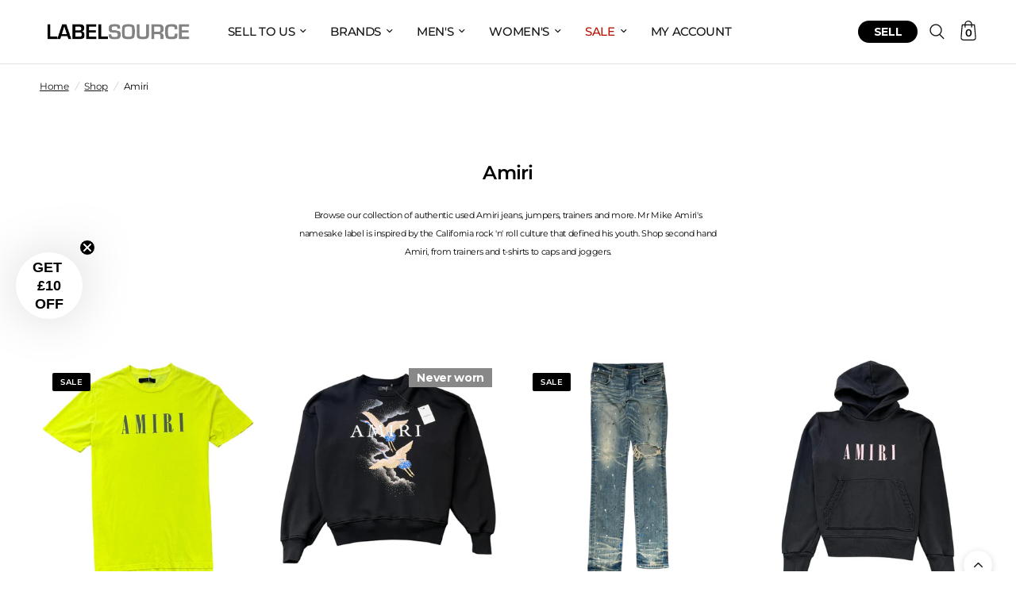

--- FILE ---
content_type: text/html; charset=utf-8
request_url: https://label-source.co.uk/collections/amiri
body_size: 68112
content:
<!doctype html><html class="no-js" lang="en" dir="ltr">
  <head>
    <!-- Google Tag Manager -->
    <script>
      (function(w,d,s,l,i){w[l]=w[l]||[];w[l].push({'gtm.start':
      new Date().getTime(),event:'gtm.js'});var f=d.getElementsByTagName(s)[0],
      j=d.createElement(s),dl=l!='dataLayer'?'&l='+l:'';j.async=true;j.src=
      'https://www.googletagmanager.com/gtm.js?id='+i+dl;f.parentNode.insertBefore(j,f);
      })(window,document,'script','dataLayer','GTM-N7NJNGLD');
    </script>
    <!-- End Google Tag Manager -->

    <meta charset="utf-8">
    <meta http-equiv="X-UA-Compatible" content="IE=edge,chrome=1">
    <meta name="viewport" content="width=device-width, initial-scale=1, maximum-scale=5, viewport-fit=cover">
    <meta name="theme-color" content="#ffffff">
    <link rel="canonical" href="https://label-source.co.uk/collections/amiri">
    <link rel="preconnect" href="https://cdn.shopify.com" crossorigin>
    <link rel="preload" as="style" href="//label-source.co.uk/cdn/shop/t/200/assets/app.css?v=4128188694234143261754978057">

<link rel="preload" as="image" href="Liquid error (snippets/responsive-preload line 36): Width must be between 1 and 5760" imagesrcset="//label-source.co.uk/cdn/shop/collections/IMG_1350-Photoroom_df788eb7-b07a-4eb2-a2a2-6ba2ee0133c8.webp?v=1735650064&width=350 350w,//label-source.co.uk/cdn/shop/collections/IMG_1350-Photoroom_df788eb7-b07a-4eb2-a2a2-6ba2ee0133c8.webp?v=1735650064&width=700 700w,//label-source.co.uk/cdn/shop/collections/IMG_1350-Photoroom_df788eb7-b07a-4eb2-a2a2-6ba2ee0133c8.webp?v=1735650064&width=960 960w" imagesizes="auto">


<link href="//label-source.co.uk/cdn/shop/t/200/assets/header.js?v=53973329853117484881754978057" as="script" rel="preload">
<link href="//label-source.co.uk/cdn/shop/t/200/assets/vendor.min.js?v=24387807840910288901754978057" as="script" rel="preload">
<link href="//label-source.co.uk/cdn/shop/t/200/assets/app.js?v=28384534787120682601754978057" as="script" rel="preload">
<link href="//label-source.co.uk/cdn/shop/t/200/assets/slideshow.js?v=3694593534833641341754978057" as="script" rel="preload">

<script>
window.lazySizesConfig = window.lazySizesConfig || {};
window.lazySizesConfig.expand = 250;
window.lazySizesConfig.loadMode = 1;
window.lazySizesConfig.loadHidden = false;
</script>


    <link rel="icon" type="image/png" href="//label-source.co.uk/cdn/shop/files/Untitled-6.png?crop=center&height=32&v=1726487446&width=32">

    <title>
      Used Amiri Clothes, Trainers &amp; Accessories | Buy &amp; Sell
      
      
       &ndash; Label Source
    </title>

    
      <meta name="description" content="Buy and sell second hand Amiri clothes, bags, trainers and accessories at Label Source. Authentic used Amiri jeans, t-shirts, sweatshirts and more - shop and sell online today!">
    
<link rel="preconnect" href="https://fonts.shopifycdn.com" crossorigin>

<meta property="og:site_name" content="Label Source">
<meta property="og:url" content="https://label-source.co.uk/collections/amiri">
<meta property="og:title" content="Used Amiri Clothes, Trainers &amp; Accessories | Buy &amp; Sell">
<meta property="og:type" content="product.group">
<meta property="og:description" content="Buy and sell second hand Amiri clothes, bags, trainers and accessories at Label Source. Authentic used Amiri jeans, t-shirts, sweatshirts and more - shop and sell online today!"><meta property="og:image" content="http://label-source.co.uk/cdn/shop/collections/IMG_1350-Photoroom_df788eb7-b07a-4eb2-a2a2-6ba2ee0133c8.webp?v=1735650064">
  <meta property="og:image:secure_url" content="https://label-source.co.uk/cdn/shop/collections/IMG_1350-Photoroom_df788eb7-b07a-4eb2-a2a2-6ba2ee0133c8.webp?v=1735650064">
  <meta property="og:image:width" content="960">
  <meta property="og:image:height" content="960"><meta name="twitter:card" content="summary_large_image">
<meta name="twitter:title" content="Used Amiri Clothes, Trainers &amp; Accessories | Buy &amp; Sell">
<meta name="twitter:description" content="Buy and sell second hand Amiri clothes, bags, trainers and accessories at Label Source. Authentic used Amiri jeans, t-shirts, sweatshirts and more - shop and sell online today!">


    <link href="//label-source.co.uk/cdn/shop/t/200/assets/app.css?v=4128188694234143261754978057" rel="stylesheet" type="text/css" media="all" />
    <link href="//label-source.co.uk/cdn/shop/t/200/assets/custom.css?v=65241332379095006931761568025" rel="stylesheet" type="text/css" media="all" />

    <style data-shopify>
	@font-face {
  font-family: Montserrat;
  font-weight: 400;
  font-style: normal;
  font-display: swap;
  src: url("//label-source.co.uk/cdn/fonts/montserrat/montserrat_n4.81949fa0ac9fd2021e16436151e8eaa539321637.woff2") format("woff2"),
       url("//label-source.co.uk/cdn/fonts/montserrat/montserrat_n4.a6c632ca7b62da89c3594789ba828388aac693fe.woff") format("woff");
}

@font-face {
  font-family: Montserrat;
  font-weight: 500;
  font-style: normal;
  font-display: swap;
  src: url("//label-source.co.uk/cdn/fonts/montserrat/montserrat_n5.07ef3781d9c78c8b93c98419da7ad4fbeebb6635.woff2") format("woff2"),
       url("//label-source.co.uk/cdn/fonts/montserrat/montserrat_n5.adf9b4bd8b0e4f55a0b203cdd84512667e0d5e4d.woff") format("woff");
}

@font-face {
  font-family: Montserrat;
  font-weight: 600;
  font-style: normal;
  font-display: swap;
  src: url("//label-source.co.uk/cdn/fonts/montserrat/montserrat_n6.1326b3e84230700ef15b3a29fb520639977513e0.woff2") format("woff2"),
       url("//label-source.co.uk/cdn/fonts/montserrat/montserrat_n6.652f051080eb14192330daceed8cd53dfdc5ead9.woff") format("woff");
}

@font-face {
  font-family: Montserrat;
  font-weight: 400;
  font-style: italic;
  font-display: swap;
  src: url("//label-source.co.uk/cdn/fonts/montserrat/montserrat_i4.5a4ea298b4789e064f62a29aafc18d41f09ae59b.woff2") format("woff2"),
       url("//label-source.co.uk/cdn/fonts/montserrat/montserrat_i4.072b5869c5e0ed5b9d2021e4c2af132e16681ad2.woff") format("woff");
}

@font-face {
  font-family: Montserrat;
  font-weight: 600;
  font-style: italic;
  font-display: swap;
  src: url("//label-source.co.uk/cdn/fonts/montserrat/montserrat_i6.e90155dd2f004112a61c0322d66d1f59dadfa84b.woff2") format("woff2"),
       url("//label-source.co.uk/cdn/fonts/montserrat/montserrat_i6.41470518d8e9d7f1bcdd29a447c2397e5393943f.woff") format("woff");
}

h1,h2,h3,h4,h5,h6,
	.h1,.h2,.h3,.h4,.h5,.h6,
	.logolink.text-logo,
	.heading-font,
	.h1-xlarge,
	.h1-large,
	.customer-addresses .my-address .address-index {
		font-style: normal;
		font-weight: 400;
		font-family: Montserrat, sans-serif;
	}
	body,
	.body-font,
	.thb-product-detail .product-title {
		font-style: normal;
		font-weight: 400;
		font-family: Montserrat, sans-serif;
	}
	:root {
		--font-body-scale: 1.0;
		--font-body-line-height-scale: 0.8;
		--font-body-letter-spacing: -0.02em;
		--font-body-medium-weight: 500;
    --font-body-bold-weight: 600;
		--font-announcement-scale: 1.0;
		--font-heading-scale: 1.0;
		--font-heading-line-height-scale: 0.9;
		--font-heading-letter-spacing: -0.03em;
		--font-navigation-scale: 1.0;
		--font-product-title-scale: 1.0;
		--font-product-title-line-height-scale: 1.0;
		--button-letter-spacing: 0.0em;

		--bg-body: #ffffff;
		--bg-body-rgb: 255,255,255;
		--bg-body-darken: #f7f7f7;
		--payment-terms-background-color: #ffffff;
		--color-body: #000000;
		--color-body-rgb: 0,0,0;
		--color-accent: #151515;
		--color-accent-rgb: 21,21,21;
		--color-border: #000000;
		--color-form-border: #dedede;
		--color-overlay-rgb: 0,0,0;

		--shopify-accelerated-checkout-button-block-size: 48px;
		--shopify-accelerated-checkout-inline-alignment: center;
		--shopify-accelerated-checkout-skeleton-animation-duration: 0.25s;--color-announcement-bar-text: #ffffff;--color-announcement-bar-bg: #151515;--color-header-bg: #ffffff;
			--color-header-bg-rgb: 255,255,255;--color-header-text: #151515;
			--color-header-text-rgb: 21,21,21;--color-header-links: #151515;--color-header-links-hover: #151515;--color-header-icons: #151515;--color-header-border: #E2E2E2;--solid-button-background: #151515;--solid-button-label: #ffffff;--outline-button-label: #151515;--color-price: #151515;--color-star: #FD9A52;--color-dots: #151515;--color-inventory-instock: #279A4B;--color-inventory-lowstock: #FB9E5B;--section-spacing-mobile: 50px;
		--section-spacing-desktop: 90px;--button-border-radius: 21px;
			--shopify-accelerated-checkout-button-border-radius: 21px;--color-badge-text: #ffffff;--color-badge-sold-out: #939393;--color-badge-sale: #000000;



--color-badge-preorder: #666666;--badge-corner-radius: 2px;--color-footer-text: #FFFFFF;
			--color-footer-text-rgb: 255,255,255;--color-footer-link: #FFFFFF;--color-footer-link-hover: #FFFFFF;--color-footer-border: #444444;
			--color-footer-border-rgb: 68,68,68;--color-footer-bg: #000000;}
</style>


    <!-- Custom -->
    

    <script>
		window.theme = window.theme || {};
		theme = {
			settings: {
				money_with_currency_format:"\u003cspan class=money\u003e£{{amount_no_decimals}}\u003c\/span\u003e",
				cart_drawer:true,
				product_id: false,
			},
			routes: {
				root_url: '/',
				cart_url: '/cart',
				cart_add_url: '/cart/add',
				search_url: '/search',
				cart_change_url: '/cart/change',
				cart_update_url: '/cart/update',
				predictive_search_url: '/search/suggest',
			},
			variantStrings: {
        addToCart: `Add to cart`,
        soldOut: `Sold out`,
        unavailable: `Unavailable`,
        preOrder: `Pre-order`,
      },
			strings: {
				requiresTerms: `You must agree with the terms and conditions of sales to check out`,
				shippingEstimatorNoResults: `Sorry, we do not ship to your address.`,
				shippingEstimatorOneResult: `There is one shipping rate for your address:`,
				shippingEstimatorMultipleResults: `There are several shipping rates for your address:`,
				shippingEstimatorError: `One or more error occurred while retrieving shipping rates:`
			}
		};
    </script>
    <script>window.performance && window.performance.mark && window.performance.mark('shopify.content_for_header.start');</script><meta name="google-site-verification" content="f3kiXlP6ZE2ALMm4T-pGHmZlmdF8j98Oy4ckidF35EE">
<meta name="facebook-domain-verification" content="nfgnvw1mqkaz860mbjz5y4b02ebwsg">
<meta id="shopify-digital-wallet" name="shopify-digital-wallet" content="/25590600/digital_wallets/dialog">
<meta name="shopify-checkout-api-token" content="2a24ba867b7692b6ff85e7046770a4e1">
<meta id="in-context-paypal-metadata" data-shop-id="25590600" data-venmo-supported="false" data-environment="production" data-locale="en_US" data-paypal-v4="true" data-currency="GBP">
<link rel="alternate" type="application/atom+xml" title="Feed" href="/collections/amiri.atom" />
<link rel="next" href="/collections/amiri?page=2">
<link rel="alternate" type="application/json+oembed" href="https://label-source.co.uk/collections/amiri.oembed">
<script async="async" src="/checkouts/internal/preloads.js?locale=en-GB"></script>
<script id="shopify-features" type="application/json">{"accessToken":"2a24ba867b7692b6ff85e7046770a4e1","betas":["rich-media-storefront-analytics"],"domain":"label-source.co.uk","predictiveSearch":true,"shopId":25590600,"locale":"en"}</script>
<script>var Shopify = Shopify || {};
Shopify.shop = "label-source.myshopify.com";
Shopify.locale = "en";
Shopify.currency = {"active":"GBP","rate":"1.0"};
Shopify.country = "GB";
Shopify.theme = {"name":"[LIVE] ","id":181318975868,"schema_name":"Reformation","schema_version":"5.1.0","theme_store_id":1762,"role":"main"};
Shopify.theme.handle = "null";
Shopify.theme.style = {"id":null,"handle":null};
Shopify.cdnHost = "label-source.co.uk/cdn";
Shopify.routes = Shopify.routes || {};
Shopify.routes.root = "/";</script>
<script type="module">!function(o){(o.Shopify=o.Shopify||{}).modules=!0}(window);</script>
<script>!function(o){function n(){var o=[];function n(){o.push(Array.prototype.slice.apply(arguments))}return n.q=o,n}var t=o.Shopify=o.Shopify||{};t.loadFeatures=n(),t.autoloadFeatures=n()}(window);</script>
<script id="shop-js-analytics" type="application/json">{"pageType":"collection"}</script>
<script defer="defer" async type="module" src="//label-source.co.uk/cdn/shopifycloud/shop-js/modules/v2/client.init-shop-cart-sync_BT-GjEfc.en.esm.js"></script>
<script defer="defer" async type="module" src="//label-source.co.uk/cdn/shopifycloud/shop-js/modules/v2/chunk.common_D58fp_Oc.esm.js"></script>
<script defer="defer" async type="module" src="//label-source.co.uk/cdn/shopifycloud/shop-js/modules/v2/chunk.modal_xMitdFEc.esm.js"></script>
<script type="module">
  await import("//label-source.co.uk/cdn/shopifycloud/shop-js/modules/v2/client.init-shop-cart-sync_BT-GjEfc.en.esm.js");
await import("//label-source.co.uk/cdn/shopifycloud/shop-js/modules/v2/chunk.common_D58fp_Oc.esm.js");
await import("//label-source.co.uk/cdn/shopifycloud/shop-js/modules/v2/chunk.modal_xMitdFEc.esm.js");

  window.Shopify.SignInWithShop?.initShopCartSync?.({"fedCMEnabled":true,"windoidEnabled":true});

</script>
<script>(function() {
  var isLoaded = false;
  function asyncLoad() {
    if (isLoaded) return;
    isLoaded = true;
    var urls = ["https:\/\/cdn.shopify.com\/s\/files\/1\/2559\/0600\/t\/166\/assets\/globo.filter.init.js?shop=label-source.myshopify.com","https:\/\/thegafapps.com\/visitorcounter\/visitorcounter.js?shop=label-source.myshopify.com"];
    for (var i = 0; i < urls.length; i++) {
      var s = document.createElement('script');
      s.type = 'text/javascript';
      s.async = true;
      s.src = urls[i];
      var x = document.getElementsByTagName('script')[0];
      x.parentNode.insertBefore(s, x);
    }
  };
  if(window.attachEvent) {
    window.attachEvent('onload', asyncLoad);
  } else {
    window.addEventListener('load', asyncLoad, false);
  }
})();</script>
<script id="__st">var __st={"a":25590600,"offset":0,"reqid":"1c57b06f-6b12-4392-80a1-2f0f9804cf18-1769453237","pageurl":"label-source.co.uk\/collections\/amiri","u":"d62e15012474","p":"collection","rtyp":"collection","rid":263470940202};</script>
<script>window.ShopifyPaypalV4VisibilityTracking = true;</script>
<script id="captcha-bootstrap">!function(){'use strict';const t='contact',e='account',n='new_comment',o=[[t,t],['blogs',n],['comments',n],[t,'customer']],c=[[e,'customer_login'],[e,'guest_login'],[e,'recover_customer_password'],[e,'create_customer']],r=t=>t.map((([t,e])=>`form[action*='/${t}']:not([data-nocaptcha='true']) input[name='form_type'][value='${e}']`)).join(','),a=t=>()=>t?[...document.querySelectorAll(t)].map((t=>t.form)):[];function s(){const t=[...o],e=r(t);return a(e)}const i='password',u='form_key',d=['recaptcha-v3-token','g-recaptcha-response','h-captcha-response',i],f=()=>{try{return window.sessionStorage}catch{return}},m='__shopify_v',_=t=>t.elements[u];function p(t,e,n=!1){try{const o=window.sessionStorage,c=JSON.parse(o.getItem(e)),{data:r}=function(t){const{data:e,action:n}=t;return t[m]||n?{data:e,action:n}:{data:t,action:n}}(c);for(const[e,n]of Object.entries(r))t.elements[e]&&(t.elements[e].value=n);n&&o.removeItem(e)}catch(o){console.error('form repopulation failed',{error:o})}}const l='form_type',E='cptcha';function T(t){t.dataset[E]=!0}const w=window,h=w.document,L='Shopify',v='ce_forms',y='captcha';let A=!1;((t,e)=>{const n=(g='f06e6c50-85a8-45c8-87d0-21a2b65856fe',I='https://cdn.shopify.com/shopifycloud/storefront-forms-hcaptcha/ce_storefront_forms_captcha_hcaptcha.v1.5.2.iife.js',D={infoText:'Protected by hCaptcha',privacyText:'Privacy',termsText:'Terms'},(t,e,n)=>{const o=w[L][v],c=o.bindForm;if(c)return c(t,g,e,D).then(n);var r;o.q.push([[t,g,e,D],n]),r=I,A||(h.body.append(Object.assign(h.createElement('script'),{id:'captcha-provider',async:!0,src:r})),A=!0)});var g,I,D;w[L]=w[L]||{},w[L][v]=w[L][v]||{},w[L][v].q=[],w[L][y]=w[L][y]||{},w[L][y].protect=function(t,e){n(t,void 0,e),T(t)},Object.freeze(w[L][y]),function(t,e,n,w,h,L){const[v,y,A,g]=function(t,e,n){const i=e?o:[],u=t?c:[],d=[...i,...u],f=r(d),m=r(i),_=r(d.filter((([t,e])=>n.includes(e))));return[a(f),a(m),a(_),s()]}(w,h,L),I=t=>{const e=t.target;return e instanceof HTMLFormElement?e:e&&e.form},D=t=>v().includes(t);t.addEventListener('submit',(t=>{const e=I(t);if(!e)return;const n=D(e)&&!e.dataset.hcaptchaBound&&!e.dataset.recaptchaBound,o=_(e),c=g().includes(e)&&(!o||!o.value);(n||c)&&t.preventDefault(),c&&!n&&(function(t){try{if(!f())return;!function(t){const e=f();if(!e)return;const n=_(t);if(!n)return;const o=n.value;o&&e.removeItem(o)}(t);const e=Array.from(Array(32),(()=>Math.random().toString(36)[2])).join('');!function(t,e){_(t)||t.append(Object.assign(document.createElement('input'),{type:'hidden',name:u})),t.elements[u].value=e}(t,e),function(t,e){const n=f();if(!n)return;const o=[...t.querySelectorAll(`input[type='${i}']`)].map((({name:t})=>t)),c=[...d,...o],r={};for(const[a,s]of new FormData(t).entries())c.includes(a)||(r[a]=s);n.setItem(e,JSON.stringify({[m]:1,action:t.action,data:r}))}(t,e)}catch(e){console.error('failed to persist form',e)}}(e),e.submit())}));const S=(t,e)=>{t&&!t.dataset[E]&&(n(t,e.some((e=>e===t))),T(t))};for(const o of['focusin','change'])t.addEventListener(o,(t=>{const e=I(t);D(e)&&S(e,y())}));const B=e.get('form_key'),M=e.get(l),P=B&&M;t.addEventListener('DOMContentLoaded',(()=>{const t=y();if(P)for(const e of t)e.elements[l].value===M&&p(e,B);[...new Set([...A(),...v().filter((t=>'true'===t.dataset.shopifyCaptcha))])].forEach((e=>S(e,t)))}))}(h,new URLSearchParams(w.location.search),n,t,e,['guest_login'])})(!0,!0)}();</script>
<script integrity="sha256-4kQ18oKyAcykRKYeNunJcIwy7WH5gtpwJnB7kiuLZ1E=" data-source-attribution="shopify.loadfeatures" defer="defer" src="//label-source.co.uk/cdn/shopifycloud/storefront/assets/storefront/load_feature-a0a9edcb.js" crossorigin="anonymous"></script>
<script data-source-attribution="shopify.dynamic_checkout.dynamic.init">var Shopify=Shopify||{};Shopify.PaymentButton=Shopify.PaymentButton||{isStorefrontPortableWallets:!0,init:function(){window.Shopify.PaymentButton.init=function(){};var t=document.createElement("script");t.src="https://label-source.co.uk/cdn/shopifycloud/portable-wallets/latest/portable-wallets.en.js",t.type="module",document.head.appendChild(t)}};
</script>
<script data-source-attribution="shopify.dynamic_checkout.buyer_consent">
  function portableWalletsHideBuyerConsent(e){var t=document.getElementById("shopify-buyer-consent"),n=document.getElementById("shopify-subscription-policy-button");t&&n&&(t.classList.add("hidden"),t.setAttribute("aria-hidden","true"),n.removeEventListener("click",e))}function portableWalletsShowBuyerConsent(e){var t=document.getElementById("shopify-buyer-consent"),n=document.getElementById("shopify-subscription-policy-button");t&&n&&(t.classList.remove("hidden"),t.removeAttribute("aria-hidden"),n.addEventListener("click",e))}window.Shopify?.PaymentButton&&(window.Shopify.PaymentButton.hideBuyerConsent=portableWalletsHideBuyerConsent,window.Shopify.PaymentButton.showBuyerConsent=portableWalletsShowBuyerConsent);
</script>
<script data-source-attribution="shopify.dynamic_checkout.cart.bootstrap">document.addEventListener("DOMContentLoaded",(function(){function t(){return document.querySelector("shopify-accelerated-checkout-cart, shopify-accelerated-checkout")}if(t())Shopify.PaymentButton.init();else{new MutationObserver((function(e,n){t()&&(Shopify.PaymentButton.init(),n.disconnect())})).observe(document.body,{childList:!0,subtree:!0})}}));
</script>
<link id="shopify-accelerated-checkout-styles" rel="stylesheet" media="screen" href="https://label-source.co.uk/cdn/shopifycloud/portable-wallets/latest/accelerated-checkout-backwards-compat.css" crossorigin="anonymous">
<style id="shopify-accelerated-checkout-cart">
        #shopify-buyer-consent {
  margin-top: 1em;
  display: inline-block;
  width: 100%;
}

#shopify-buyer-consent.hidden {
  display: none;
}

#shopify-subscription-policy-button {
  background: none;
  border: none;
  padding: 0;
  text-decoration: underline;
  font-size: inherit;
  cursor: pointer;
}

#shopify-subscription-policy-button::before {
  box-shadow: none;
}

      </style>

<script>window.performance && window.performance.mark && window.performance.mark('shopify.content_for_header.end');</script>
    <!-- Header hook for plugins -->

    <script>
      document.documentElement.className = document.documentElement.className.replace('no-js', 'js');
    </script>
    

    <script src="https://ajax.googleapis.com/ajax/libs/jquery/3.7.1/jquery.min.js"></script>
    <link
      rel="stylesheet"
      type="text/css"
      href="https://cdnjs.cloudflare.com/ajax/libs/slick-carousel/1.8.1/slick.min.css"
    >
    <link
      rel="stylesheet"
      type="text/css"
      href="https://cdnjs.cloudflare.com/ajax/libs/slick-carousel/1.8.1/slick-theme.min.css"
    >

  <link
  rel="stylesheet"
  href="https://cdn.jsdelivr.net/npm/swiper@10/swiper-bundle.min.css"
/>

  <!-- BEGIN app block: shopify://apps/beast-currency-converter/blocks/doubly/267afa86-a419-4d5b-a61b-556038e7294d -->


	<script>
		var DoublyGlobalCurrency, catchXHR = true, bccAppVersion = 1;
       	var DoublyGlobal = {
			theme : 'flags_theme',
			spanClass : 'money',
			cookieName : '_g1754492418',
			ratesUrl :  'https://init.grizzlyapps.com/9e32c84f0db4f7b1eb40c32bdb0bdea9',
			geoUrl : 'https://currency.grizzlyapps.com/83d400c612f9a099fab8f76dcab73a48',
			shopCurrency : 'GBP',
            allowedCurrencies : '["GBP","USD","EUR"]',
			countriesJSON : '{"0c9fbda2f60ec2898217462c14a8ca28":"AFN","77825ffc7ed510e4219e27367f50f427":"ALL","25a2b91d530da6d79800c24bec689d61":"USD","6916af863143143036e271f9117caadc":"DZD","36d215ec8ce6c5a767e678b13f50862b":"USD","fb911160ef95c46fb368ef2eff5570c0":"EUR","b3476dae9aa570b88a30abf70a978252":"AOA","0dcfbae12c14fe30dc542b8206e459bd":"XCD","78da38f7ae93bc36b6bd59ca89a8429e":"AZN","00bad30068c0f10b3b77506da947caa2":"ARS","ae7f19edb7b436fcaf57a36430c3d3b0":"AUD","33d5bb379aebcde4d167f033df2d382e":"EUR","9edd33fbd532c66cacf94af4db21dab7":"BSD","925c1d014fbf174114bb903bf2c7bac5":"BHD","7728cea5bac9cde9907b1085712ed9f2":"BDT","749b2ebf8d945c6cf6c5f048c72aaa2a":"AMD","51a5c332372cd72420a791368eece6f8":"BBD","a19904ce7ba5c44cb4d91748288eefe1":"EUR","35e59d62315172a2d1d54dc0dab770e2":"BMD","90719543ee7853da54814bea0989487b":"BTN","a64e8989e48fe1e7d05d23f4e8e9780c":"BOB","12a516dd73e5e53bd31569e4fcc041e6":"BAM","aedbb109003adaf6af69128c4e83cbe2":"BWP","10cfd19a20aae97470c9fbec788b71d6":"NOK","6b1966f4af75004e954a0de3c7fe7c1b":"BRL","a8958ab7798f4aef591661273c373f08":"BZD","950722fea3174745d7dfa0458b3cf71b":"USD","af5b357afe354e75e320a29e2b045978":"SBD","b53c1f894f02b24dcda710f846b6f0b3":"USD","1eb8a653b84f6acca0219cc54beac35f":"BND","181b4e020d6109051fc88ee13fb045ca":"BGN","3024a0f4e34ca7dc9ee76ebd3c519a83":"MMK","b69c9b470097833122f215cf0fa67382":"BIF","df9ace98f7da2dab53a04a99cf75a3de":"BYN","8d516a5655bcd1dd017b946ca6eed9d6":"KHR","1ea38124b279c2416df6b493978da030":"XAF","132df582bdd725b956df4dfe33711f28":"CAD","7322579988573acf8fd138830bc5e884":"CVE","51bc3879ab2a3f057693cb9ec6e45c94":"KYD","3a3cea975adfe6240593cd1e5388120d":"XAF","7bbd9b6a782e6e1e6a117129051aac32":"LKR","60b136c7758c1178ce48c292d65851e5":"XAF","c3c3ac331bcee531802bc9c1712f5c54":"CLP","92035c0407d62963eda165cda28d6114":"CNY","2bd18f873de9138c69de623ee7f04af9":"TWD","6810126b0ee4236a21f0ac1c4fdb6764":"AUD","bcf6ce5201899723a0a06792c6caeed3":"AUD","5a43428b67ab8a57bfbe1088c4b7f42f":"COP","f2b2534365ee9f71fbed5e2afcdca50a":"KMF","f773a4708bf9adfefd6298f12b062124":"EUR","f8ec5d9332715db4eb25a5347286e599":"XAF","92150c6fdab610675a24978b4cfbf368":"CDF","96b30a27a1720ddf1b08cc915d36acab":"NZD","7a7f88e4952e63bfcd9635168264fe45":"CRC","67a7fa7c3712d0f7a9dc50853047e144":"HRK","93d5e4bf2d22ead33ca93c5214b54463":"CUP","fa68eef805d5b746aadfc57d13dda9a9":"EUR","a8c576d30a24ac83a47745f71143946b":"CZK","2b08e971cdcf7ef71b19dc31bc06b34b":"XOF","05604cf68845e754896337a8f344e8fc":"DKK","6a7b45431588328067bcdea71dff5b2a":"XCD","1454a2d0108781f78149c88fc8f36d7b":"DOP","636307c6fe4c4b5f7f8c5d30fd69bd65":"USD","cbe09632afa1023daf096d3c95eb652e":"SVC","d30229b54be75d9af0c2e367659a444d":"XAF","3a17356976367ffbf3dd2cee9d9ebad1":"ETB","b263a08ae41abd42665413977d57598f":"ERN","1d1ad6b40e3d3a78667c18e8f9bcbd31":"EUR","037e3819826f61b753b5f5522720668b":"DKK","e27ad3455ba99e93fcca2d6002a07a96":"FKP","48bbd3a2d035cbaf0147d48d70177188":"GBP","a028125f469669a7318f1177d01951c7":"FJD","e23547145863c2b35236b8e0aed3a1ca":"EUR","20fffcb7953b3a667d99abc2ab8fa599":"EUR","df165264a8ef4d00ff49622f4bdbba44":"EUR","88754724b0746ba01695521f0b7bd554":"EUR","c0deda8719b6bb588d2affcdda0b55c9":"XPF","4b99e0aa7795a20b86ea71bb517e3c1f":"EUR","f622b9c2c0cbbc0ca896148c9c92d897":"DJF","8497791e5f8c69a8f6b5ac7b40407442":"XAF","5479ec9596d2508d9f10a91e35e624a5":"GEL","599a0c6d00669d5a18a073e813ad25c1":"GMD","2a3d1dea32681c822faadda2c7bedc93":"ILS","244b30c0daca97ac92f8dc4d7196a979":"EUR","7e23e62798f68cfe69f385cfc5d24bc2":"GHS","b6564c7e17cce6b08e8c28e9967777cf":"GIP","34bcc718cc321ae168c1f9fc4675d6db":"AUD","eadfe4ad5bf03256d8945fd987b9af1d":"EUR","ac960308358e08e9e02979c2f73640a1":"DKK","4e4fa68feb9fe6e476e4fc4c2b0c29cd":"XCD","9d94ac33984c098a1990dfab46d247ff":"EUR","092b02a88419e23d1756a310d95fdfd0":"USD","b204130dc52fe1ffb1fbcbd9ed9648db":"GTQ","372cb8311b845822dc0f94eef709b010":"GNF","57e542cde098aeba6a4cde0f240030ed":"GYD","6896dc1edf7162438bd6d2e24e81adc8":"HTG","efed88903dcd2f2f97398926dc5ea002":"AUD","f3c832d9f2faa0f2f2d6d8c73af455ca":"EUR","0de5a270cc68ef2a3a302d34e367752c":"HNL","ed0cea31460c29d419378320b9ba2add":"HKD","3566563af041eb64212d8e65c749fb85":"HUF","079927f1a99088814d8bc6a55445016f":"ISK","6401e1998d7987f15b52a3581165ff73":"INR","3c4dd418d1e359368054a5f1f9c9b049":"IDR","b65512eda9d25418e41fccdf473d5579":"IRR","807dba887c5c6e25089c209e0135b7be":"IQD","5b3d9c4d15449457901391acd80adbb1":"EUR","41e21e8c34d6aa3da5b718cf4231390d":"ILS","0dab797ef2bac38eacc418c9f8e15378":"EUR","8966da5d224a004f4cb84804a5f6c688":"XOF","5afe1f34ddec8ef4efc0d0a870cddd61":"JMD","bd9b17731f33daee1dcc16697cdd0cf2":"JPY","d5e688005a94a3e4757619a99f369013":"KZT","80205369a97c21e5b252abfa282346ed":"JOD","3edf06f0c8964eac1c6726937f7f352b":"KES","299afb61e687060e5e66bee8b29799f5":"KPW","04b22e7a99e35a4e6f6514b57cc97ae9":"KRW","0adfee7e28312e24433bcefe25145bce":"KWD","73b4c50df66f6a1a5798982a4039b0b0":"KGS","34b09239ed51e9a61f19a88ab3f7fcea":"LAK","cae77d8621fa4d86b0b92481880a5317":"LBP","bba28a0a3390f1867d6dbdb765c6a4dc":"LSL","77e8fb6bf8a842fbd6b34be76499ebfa":"EUR","d458e452b82fc3f8b22a793a46b9f98d":"LRD","1ae51d98f27604480f17d8fd97cac38a":"LYD","9165792285868d0cba002e56081bb192":"CHF","b7227de55a8695f5e7efe963c8f37580":"EUR","e1dc245d3be5a40f86acdc91ac12ea63":"EUR","1058307c74890a16402e5c523d45ccc4":"MOP","767899052385440a885d7de938daad01":"MGA","42afcbb9ee739cc47c7d1702eb6ce514":"MWK","275edfb0464d6ef42d4ab83e25f2c61f":"MYR","0920c810738edbd92221dc14a20fd857":"MVR","3d49572a28be2f390a459064d1a6fb86":"XOF","4e0781dfb39bff6f61a172fc36311361":"EUR","49216d21984ad4769256a4bda5b8e468":"EUR","7610e93ea7d4c45f7e396acd695cdabd":"MRO","76cae5901fbe4ffc09d33953adb034b1":"MUR","00837c88b2fca5736a8f9d3dc2b07bc5":"MXN","f363cf2859ce0362565e44f1893875a9":"EUR","1dccd443b3eb8235d5b5d5d6da8382dc":"MNT","6c9a5e308c5817eaef3edb3ecb7ad67c":"MDL","1eb3ae043c810aa530d470446f31feeb":"EUR","223989fc8d5283e598bde9d0073dd319":"XCD","f95322c1726fb8beb6a49e69f406062e":"MAD","ac1cd746ee4b708a441ff9e4fb36ac4c":"MZN","738079a8cc1ec3c3e2129b1e243fc759":"OMR","dfbe6bca2b81e38c0a9c080424b1d059":"NAD","c768fd9e960be7a96a15f3fe01180b75":"AUD","611b83f00e115fa1bd82798e0880237c":"NPR","ae260c648e19c69d011aaf48cf5f66ef":"EUR","27e53f66add17b02c21300e3e431c533":"ANG","718605db25ac86e0a81169c100c42433":"AWG","42df8577e98085941b5516769691614d":"ANG","ea5260e4f756a54ed674938e72b8468b":"USD","5825c0e889637e79beca81650c4c1ac3":"XPF","95f82d217678c6bcb292b8fc7682234f":"VUV","5b1e176938f4fc1e6522b9f9151d42d6":"NZD","4ec181c3cff3032f67d94739e0e8737d":"NIO","b3301ed2070ec7aceb5be3b5dcc07ad9":"XOF","cb1d6534badc367e8dd9d40ded713069":"NGN","0511d3f5aac43354944b18475222f917":"NZD","cc055af6be2b737d4707a96a552198ee":"AUD","3e08b5ba3280cdc6e122982b8d112784":"NOK","cac21d3c62a7eb45ee19b3ce11a5fbdf":"USD","8de2e7ca50fc23e4bd3bdad52af3037a":"USD","8ada16d7e26335f17caa2acb955e4c63":"USD","c2f8a60ae14932219e028d614e527959":"USD","e79c4eeea8288d0e262d1d406a7e66f8":"USD","58c5e67c7a17d3741c98f44625f55756":"PKR","e02107346a74b3d630cc6b3711a88536":"PAB","41a47e227563d31fdc856d695d3d1844":"PGK","6ed7fa60539658265859ef7d48f07785":"PYG","90d2c82a2026996f3108f8b150828939":"PEN","e0ee9955cb9435aa9069cb193c54ef08":"PHP","d5bb7b09f2c1d285f61754cdeb4fdd0a":"NZD","e47a66a04fc75e67aa65a0130d88c289":"PLN","fa5ec300d94ca4e8726f3324a7221e15":"EUR","da7dc0acf54f11a299598d5c1abc5961":"XOF","a846d0e7d02f0ec40f36262361c8dd18":"USD","bd68e4c39ab0b7db62f065768d28c62b":"USD","a16006c8c29e90446f0fde04b6e3e88f":"QAR","37e4065a1f7e35bfaef4bbf802897a2a":"EUR","1ccbbd574db7fd92d40a94c7f6725c49":"RON","de553067944fe9a58a174f50fef9f3d1":"RUB","5735bd62d4dc46c38a264768624c5330":"RWF","befcbbe1fc95eec06ccf45a9883d7577":"EUR","9b39639bd0ff46e7623c70ceef74ea51":"SHP","94244557185f84c304bb2373b3534fbc":"XCD","eef4bec625bc2eee7b9c43287bc6e0a9":"XCD","8589dd64d0c84007198df76e131cfc13":"XCD","390af7034abbeab1dea79b0a08e08eb0":"EUR","2bd9b35fa78df0a08155979123b82a6c":"EUR","c845f4e559f39bdfbad73b4ce8ee47bf":"XCD","87336adbbb2d9cf8aa8c3432a8b6925d":"EUR","ae6edefdd8d61735e296170da3e4ec21":"STD","717b8accc93f982d5200c72fc0bd6a2a":"SAR","707862748b5f9e173d8540eed312ed59":"XOF","3f7d04eb7ec8fd8019d5e92429ef11ea":"RSD","27143b90c8dcf38ec194a972b93872f5":"SCR","7ceef5912e0f9e67185881af9935da48":"SLL","7f882944ca9cab2763fbdaa377061464":"SGD","54e8c9819bcbc5b574fb44d54d25aa5a":"EUR","0adb4d2468afd4dbd61c49f7fd36d88b":"VND","924f2e3fa5749228c3c6e8ead75f30b1":"EUR","814976873ee98a5cde52aa91f8e57f42":"SOS","c1834a641b269e2d0a9403dd32baae92":"ZAR","9338d6e26cefddb2528d5b68a06d2717":"USD","1d945ab7aaaf4f9e4d9fd09ea7a949d6":"EUR","23b6672991ae7b379d36b7db29c38ac4":"SDG","a22d9decc47998b44a36a7484c37314e":"SDG","180727061ac3e6a234cf945cb8f119e3":"MAD","3028a629c4affcfdd5b29cc13d065120":"SRD","9a4a9bf6dc7ece97b8625b3f55acb3a2":"NOK","4e42c6cbde70d01c30fa7e227c5a6626":"SZL","25c82ed78d863c8047281fcfd229298a":"SEK","c12b0a6679d4199308210e66eca31c90":"CHF","458da6c10e2b4f09c726a02f06cc15ba":"SYP","c3c261b4d5c775fd0a8a4d58884eabc4":"TJS","237c77ef06d9f28471af18777229408b":"THB","5203b04ab35c5bce320c1ee96cd4e129":"XOF","e9374cb9412edd8f085935f54f91385a":"NZD","4e5207658c6cd6ddb48befc6c4f08682":"TOP","0a9590217a134adfc2371a7e7017b451":"TTD","1a88d8af6e9c7b3aa67835874f0e8769":"AED","596b519ddd104be1202b1680edd788ea":"TND","938f6a602f47ab11611eac75b7d96342":"TRY","4ae4f25295d016c86688f39f21ec4566":"TMT","ebee30ce4ec75b66d21f48b0924328f7":"USD","a7f615f9447cc59bfca778079a3814a3":"AUD","85bdaabd2818943bbc1b467e300a332e":"UGX","8c57fb99483a3e0c56a73bac38519d9a":"UAH","66d327f218b4073155d0b046381ff675":"MKD","4ea695c1a795ba52c92b9f0110aa7b2d":"EGP","9b8c63a775d413d2dd8b68fd572882b4":"GBP","3d44a52383e9ab002dbd337a751479a3":"GBP","cd079ceee5c703f20b34577fb9b368ab":"JEP","3c9ff57d6d41927b2c97b51af715b6ad":"GBP","7a042d8291ccfb63b31c0617e7a1baa1":"TZS","a7ce3de3b5af9a66c927e463f0230223":"USD","7b4a54aada8152200148585aadbce60e":"USD","76bbb5b1aa821625238326d161269297":"XOF","46f7033bc00aeb7b684f462ffb338f74":"UYU","d7e82bf061f52352d475f1affe3639db":"UZS","cfebc08fb2c603c307ec34e3ba26b0cf":"VEF","e7a84add1a61f63eb41939981e823bf1":"XPF","88207eabcca4cd20581678e66f05a864":"WST","ab1ac5bf7c0d655900deaee5707ff90c":"YER","745b69ef9b6a4cffad40699f6bbd6d45":"ZMW","88e80faafe1bfca1109be2d97aa40c54":"EUR"}',
			currencyMessage : 'All orders are processed in GBP. While the content of your cart is currently displayed in <span class="selected-currency"></span>, you will checkout using GBP at the most current exchange rate.',
            currencyFormat : 'money_format',
			euroFormat : 'amount',
            removeDecimals : 1,
            roundDecimals : 1,
            roundTo : '10',
            autoSwitch : 1,
			showPriceOnHover : 0,
            showCurrencyMessage : true,
			hideConverter : '1',
			forceJqueryLoad : false,
			beeketing : true,
			themeScript : '',
			customerScriptBefore : '',
			customerScriptAfter : '',
			debug: false
		};

		<!-- inline script: fixes + various plugin js functions -->
		DoublyGlobal.themeScript = "if(DoublyGlobal.debug) debugger;dbGenericFixes=true; \/* hide generic *\/ if(window.location.href.indexOf('\/checkouts') != -1 || window.location.href.indexOf('\/password') != -1 || window.location.href.indexOf('\/orders') != -1) { const doublyStylesHide = document.createElement('style'); doublyStylesHide.textContent = ` .doubly-float, .doubly-wrapper { display:none !important; } `; document.head.appendChild(doublyStylesHide); } \/* generic code to add money, message, convert with retry *\/ function genericConvert(){ if (typeof doublyAddMessage !== 'undefined') doublyAddMessage(); if (typeof doublyAddMoney !== 'undefined') doublyAddMoney(); if (typeof doublyResetMoney !== 'undefined') doublyResetMoney(); DoublyCurrency.convertAll(); initExtraFeatures(); } window.doublyChangeEvent = function(e) { var numRetries = (typeof doublyIntervalTries !== 'undefined' ? doublyIntervalTries : 6); var timeout = (typeof doublyIntervalTime !== 'undefined' ? doublyIntervalTime : 400); clearInterval(window.doublyInterval); \/* quick convert *\/ setTimeout(genericConvert, 50); \/* retry *\/ window.doublyInterval = setInterval(function() { try{ genericConvert(); } catch (e) { clearInterval(window.doublyInterval); } if (numRetries-- <= 0) clearInterval(window.doublyInterval); }, timeout); }; \/* bind events *\/ ['mouseup', 'change', 'input', 'scroll'].forEach(function(event) { document.removeEventListener(event, doublyChangeEvent); document.addEventListener(event, doublyChangeEvent); }); \/* for ajax cart *\/ jQueryGrizzly(document).unbind('ajaxComplete.doublyGenericFix'); jQueryGrizzly(document).bind('ajaxComplete.doublyGenericFix', doublyChangeEvent);";DoublyGlobal.customerScriptBefore = "if(DoublyGlobal.debug) debugger;dbGenericFixes=true; dbGenericAddMessageRules=['b|.cart-drawer-footer', 'a|.cart-policy-text']; jQueryGrizzly('head').append('<style> .side-panel-footer .doubly-message {margin: 10px 30px !important;} <\/style>'); \/* message add \/ reposition *\/ function doublyAddMessage() { \/* rules in format before\/after|selector, first match in array has more priority *\/ if (DoublyGlobal.showCurrencyMessage == true) for (var i=0; i<dbGenericAddMessageRules.length; i++) { var rule = dbGenericAddMessageRules[i].split('|'); var where = (rule[0] == 'b' ? 'beforebegin' : 'afterend'); document.querySelectorAll(rule[1]).forEach(function(element) { if (element.parentElement && element.parentElement.parentElement && element.parentElement.parentElement.parentElement && element.parentElement.parentElement.parentElement.querySelector('.doubly-message') == null) { element.insertAdjacentHTML(where, '<div class=\"doubly-message\"><\/div>'); } }); } } doublyAddMessage(); \/* generic code to add money, message, convert with retry *\/ function genericConvert(){ if (typeof doublyAddMessage !== 'undefined') doublyAddMessage(); if (typeof doublyAddMoney !== 'undefined') doublyAddMoney(); if (typeof doublyResetMoney !== 'undefined') doublyResetMoney(); DoublyCurrency.convertAll(); initExtraFeatures(); } window.doublyChangeEvent = function(e) { var numRetries = (typeof doublyIntervalTries !== 'undefined' ? doublyIntervalTries : 6); var timeout = (typeof doublyIntervalTime !== 'undefined' ? doublyIntervalTime : 400); clearInterval(window.doublyInterval); \/* quick convert *\/ setTimeout(genericConvert, 50); \/* retry *\/ window.doublyInterval = setInterval(function() { try{ genericConvert(); } catch (e) { clearInterval(window.doublyInterval); } if (numRetries-- <= 0) clearInterval(window.doublyInterval); }, timeout); }; \/* bind events *\/ ['mouseup', 'change', 'input', 'scroll'].forEach(function(event) { document.removeEventListener(event, doublyChangeEvent); document.addEventListener(event, doublyChangeEvent); }); \/* for ajax cart *\/ jQueryGrizzly(document).unbind('ajaxComplete.doublyGenericFix'); jQueryGrizzly(document).bind('ajaxComplete.doublyGenericFix', doublyChangeEvent);";
                    DoublyGlobal.initNiceSelect = function(){
                        !function(e) {
                            e.fn.niceSelect = function() {
                                this.each(function() {
                                    var s = e(this);
                                    var t = s.next()
                                    , n = s.find('option')
                                    , a = s.find('option:selected');
                                    t.find('.current').html('<span class="flags flags-' + a.data('country') + '"></span> &nbsp;' + a.data('display') || a.text());
                                }),
                                e(document).off('.nice_select'),
                                e(document).on('click.nice_select', '.doubly-nice-select.doubly-nice-select', function(s) {
                                    var t = e(this);
                                    e('.doubly-nice-select').not(t).removeClass('open'),
                                    t.toggleClass('open'),
                                    t.hasClass('open') ? (t.find('.option'),
                                    t.find('.focus').removeClass('focus'),
                                    t.find('.selected').addClass('focus')) : t.focus()
                                }),
                                e(document).on('click.nice_select', function(s) {
                                    0 === e(s.target).closest('.doubly-nice-select').length && e('.doubly-nice-select').removeClass('open').find('.option')
                                }),
                                e(document).on('click.nice_select', '.doubly-nice-select .option', function(s) {
                                    var t = e(this);
                                    e('.doubly-nice-select').each(function() {
                                        var s = e(this).find('.option[data-value="' + t.data('value') + '"]')
                                        , n = s.closest('.doubly-nice-select');
                                        n.find('.selected').removeClass('selected'),
                                        s.addClass('selected');
                                        var a = '<span class="flags flags-' + s.data('country') + '"></span> &nbsp;' + s.data('display') || s.text();
                                        n.find('.current').html(a),
                                        n.prev('select').val(s.data('value')).trigger('change')
                                    })
                                }),
                                e(document).on('keydown.nice_select', '.doubly-nice-select', function(s) {
                                    var t = e(this)
                                    , n = e(t.find('.focus') || t.find('.list .option.selected'));
                                    if (32 == s.keyCode || 13 == s.keyCode)
                                        return t.hasClass('open') ? n.trigger('click') : t.trigger('click'),
                                        !1;
                                    if (40 == s.keyCode)
                                        return t.hasClass('open') ? n.next().length > 0 && (t.find('.focus').removeClass('focus'),
                                        n.next().addClass('focus')) : t.trigger('click'),
                                        !1;
                                    if (38 == s.keyCode)
                                        return t.hasClass('open') ? n.prev().length > 0 && (t.find('.focus').removeClass('focus'),
                                        n.prev().addClass('focus')) : t.trigger('click'),
                                        !1;
                                    if (27 == s.keyCode)
                                        t.hasClass('open') && t.trigger('click');
                                    else if (9 == s.keyCode && t.hasClass('open'))
                                        return !1
                                })
                            }
                        }(jQueryGrizzly);
                    };
                DoublyGlobal.addSelect = function(){
                    /* add select in select wrapper or body */  
                    if (jQueryGrizzly('.doubly-wrapper').length>0) { 
                        var doublyWrapper = '.doubly-wrapper';
                    } else if (jQueryGrizzly('.doubly-float').length==0) {
                        var doublyWrapper = '.doubly-float';
                        jQueryGrizzly('body').append('<div class="doubly-float"></div>');
                    }
                    document.querySelectorAll(doublyWrapper).forEach(function(el) {
                        el.insertAdjacentHTML('afterbegin', '<select class="currency-switcher right noreplace" name="doubly-currencies"><option value="GBP" data-country="United-Kingdom" data-currency-symbol="&#163;" data-display="GBP">British Pound Sterling</option><option value="USD" data-country="United-States" data-currency-symbol="&#36;" data-display="USD">US Dollar</option><option value="EUR" data-country="European-Union" data-currency-symbol="&#8364;" data-display="EUR">Euro</option></select> <div class="doubly-nice-select currency-switcher right" data-nosnippet> <span class="current notranslate"></span> <ul class="list"> <li class="option notranslate" data-value="GBP" data-country="United-Kingdom" data-currency-symbol="&#163;" data-display="GBP"><span class="flags flags-United-Kingdom"></span> &nbsp;British Pound Sterling</li><li class="option notranslate" data-value="USD" data-country="United-States" data-currency-symbol="&#36;" data-display="USD"><span class="flags flags-United-States"></span> &nbsp;US Dollar</li><li class="option notranslate" data-value="EUR" data-country="European-Union" data-currency-symbol="&#8364;" data-display="EUR"><span class="flags flags-European-Union"></span> &nbsp;Euro</li> </ul> </div>');
                    });
                }
		var bbb = "1";
	</script>
	
	
	<!-- inline styles -->
	<style> 
		
		.flags{background-image:url("https://cdn.shopify.com/extensions/01997e3d-dbe8-7f57-a70f-4120f12c2b07/currency-54/assets/currency-flags.png")}
		.flags-small{background-image:url("https://cdn.shopify.com/extensions/01997e3d-dbe8-7f57-a70f-4120f12c2b07/currency-54/assets/currency-flags-small.png")}
		select.currency-switcher{display:none}.doubly-nice-select{-webkit-tap-highlight-color:transparent;background-color:#fff;border-radius:5px;border:1px solid #e8e8e8;box-sizing:border-box;cursor:pointer;display:block;float:left;font-family:"Helvetica Neue",Arial;font-size:14px;font-weight:400;height:42px;line-height:40px;outline:0;padding-left:12px;padding-right:30px;position:relative;text-align:left!important;transition:none;/*transition:all .2s ease-in-out;*/-webkit-user-select:none;-moz-user-select:none;-ms-user-select:none;user-select:none;white-space:nowrap;width:auto}.doubly-nice-select:hover{border-color:#dbdbdb}.doubly-nice-select.open,.doubly-nice-select:active,.doubly-nice-select:focus{border-color:#88bfff}.doubly-nice-select:after{border-bottom:2px solid #999;border-right:2px solid #999;content:"";display:block;height:5px;box-sizing:content-box;pointer-events:none;position:absolute;right:14px;top:16px;-webkit-transform-origin:66% 66%;transform-origin:66% 66%;-webkit-transform:rotate(45deg);transform:rotate(45deg);transition:transform .15s ease-in-out;width:5px}.doubly-nice-select.open:after{-webkit-transform:rotate(-135deg);transform:rotate(-135deg)}.doubly-nice-select.open .list{opacity:1;pointer-events:auto;-webkit-transform:scale(1) translateY(0);transform:scale(1) translateY(0); z-index:1000000 !important;}.doubly-nice-select.disabled{border-color:#ededed;color:#999;pointer-events:none}.doubly-nice-select.disabled:after{border-color:#ccc}.doubly-nice-select.wide{width:100%}.doubly-nice-select.wide .list{left:0!important;right:0!important}.doubly-nice-select.right{float:right}.doubly-nice-select.right .list{left:auto;right:0}.doubly-nice-select.small{font-size:12px;height:36px;line-height:34px}.doubly-nice-select.small:after{height:4px;width:4px}.flags-Afghanistan,.flags-Albania,.flags-Algeria,.flags-Andorra,.flags-Angola,.flags-Antigua-and-Barbuda,.flags-Argentina,.flags-Armenia,.flags-Aruba,.flags-Australia,.flags-Austria,.flags-Azerbaijan,.flags-Bahamas,.flags-Bahrain,.flags-Bangladesh,.flags-Barbados,.flags-Belarus,.flags-Belgium,.flags-Belize,.flags-Benin,.flags-Bermuda,.flags-Bhutan,.flags-Bitcoin,.flags-Bolivia,.flags-Bosnia-and-Herzegovina,.flags-Botswana,.flags-Brazil,.flags-Brunei,.flags-Bulgaria,.flags-Burkina-Faso,.flags-Burundi,.flags-Cambodia,.flags-Cameroon,.flags-Canada,.flags-Cape-Verde,.flags-Cayman-Islands,.flags-Central-African-Republic,.flags-Chad,.flags-Chile,.flags-China,.flags-Colombia,.flags-Comoros,.flags-Congo-Democratic,.flags-Congo-Republic,.flags-Costa-Rica,.flags-Cote-d_Ivoire,.flags-Croatia,.flags-Cuba,.flags-Curacao,.flags-Cyprus,.flags-Czech-Republic,.flags-Denmark,.flags-Djibouti,.flags-Dominica,.flags-Dominican-Republic,.flags-East-Timor,.flags-Ecuador,.flags-Egypt,.flags-El-Salvador,.flags-Equatorial-Guinea,.flags-Eritrea,.flags-Estonia,.flags-Ethiopia,.flags-European-Union,.flags-Falkland-Islands,.flags-Fiji,.flags-Finland,.flags-France,.flags-Gabon,.flags-Gambia,.flags-Georgia,.flags-Germany,.flags-Ghana,.flags-Gibraltar,.flags-Grecee,.flags-Grenada,.flags-Guatemala,.flags-Guernsey,.flags-Guinea,.flags-Guinea-Bissau,.flags-Guyana,.flags-Haiti,.flags-Honduras,.flags-Hong-Kong,.flags-Hungary,.flags-IMF,.flags-Iceland,.flags-India,.flags-Indonesia,.flags-Iran,.flags-Iraq,.flags-Ireland,.flags-Isle-of-Man,.flags-Israel,.flags-Italy,.flags-Jamaica,.flags-Japan,.flags-Jersey,.flags-Jordan,.flags-Kazakhstan,.flags-Kenya,.flags-Korea-North,.flags-Korea-South,.flags-Kosovo,.flags-Kuwait,.flags-Kyrgyzstan,.flags-Laos,.flags-Latvia,.flags-Lebanon,.flags-Lesotho,.flags-Liberia,.flags-Libya,.flags-Liechtenstein,.flags-Lithuania,.flags-Luxembourg,.flags-Macao,.flags-Macedonia,.flags-Madagascar,.flags-Malawi,.flags-Malaysia,.flags-Maldives,.flags-Mali,.flags-Malta,.flags-Marshall-Islands,.flags-Mauritania,.flags-Mauritius,.flags-Mexico,.flags-Micronesia-_Federated_,.flags-Moldova,.flags-Monaco,.flags-Mongolia,.flags-Montenegro,.flags-Morocco,.flags-Mozambique,.flags-Myanmar,.flags-Namibia,.flags-Nauru,.flags-Nepal,.flags-Netherlands,.flags-New-Zealand,.flags-Nicaragua,.flags-Niger,.flags-Nigeria,.flags-Norway,.flags-Oman,.flags-Pakistan,.flags-Palau,.flags-Panama,.flags-Papua-New-Guinea,.flags-Paraguay,.flags-Peru,.flags-Philippines,.flags-Poland,.flags-Portugal,.flags-Qatar,.flags-Romania,.flags-Russia,.flags-Rwanda,.flags-Saint-Helena,.flags-Saint-Kitts-and-Nevis,.flags-Saint-Lucia,.flags-Saint-Vincent-and-the-Grenadines,.flags-Samoa,.flags-San-Marino,.flags-Sao-Tome-and-Principe,.flags-Saudi-Arabia,.flags-Seborga,.flags-Senegal,.flags-Serbia,.flags-Seychelles,.flags-Sierra-Leone,.flags-Singapore,.flags-Slovakia,.flags-Slovenia,.flags-Solomon-Islands,.flags-Somalia,.flags-South-Africa,.flags-South-Sudan,.flags-Spain,.flags-Sri-Lanka,.flags-Sudan,.flags-Suriname,.flags-Swaziland,.flags-Sweden,.flags-Switzerland,.flags-Syria,.flags-Taiwan,.flags-Tajikistan,.flags-Tanzania,.flags-Thailand,.flags-Togo,.flags-Tonga,.flags-Trinidad-and-Tobago,.flags-Tunisia,.flags-Turkey,.flags-Turkmenistan,.flags-Tuvalu,.flags-Uganda,.flags-Ukraine,.flags-United-Arab-Emirates,.flags-United-Kingdom,.flags-United-States,.flags-Uruguay,.flags-Uzbekistan,.flags-Vanuatu,.flags-Vatican-City,.flags-Venezuela,.flags-Vietnam,.flags-Wallis-and-Futuna,.flags-XAG,.flags-XAU,.flags-XPT,.flags-Yemen,.flags-Zambia,.flags-Zimbabwe{width:30px;height:20px}.doubly-nice-select.small .option{line-height:34px;min-height:34px}.doubly-nice-select .list{background-color:#fff;border-radius:5px;box-shadow:0 0 0 1px rgba(68,68,68,.11);box-sizing:border-box;margin:4px 0 0!important;opacity:0;overflow:scroll;overflow-x:hidden;padding:0;pointer-events:none;position:absolute;top:100%;max-height:260px;left:0;-webkit-transform-origin:50% 0;transform-origin:50% 0;-webkit-transform:scale(.75) translateY(-21px);transform:scale(.75) translateY(-21px);transition:all .2s cubic-bezier(.5,0,0,1.25),opacity .15s ease-out;z-index:100000}.doubly-nice-select .current img,.doubly-nice-select .option img{vertical-align:top;padding-top:10px}.doubly-nice-select .list:hover .option:not(:hover){background-color:transparent!important}.doubly-nice-select .option{font-size:13px !important;float:none!important;text-align:left !important;margin:0px !important;font-family:Helvetica Neue,Arial !important;letter-spacing:normal;text-transform:none;display:block!important;cursor:pointer;font-weight:400;line-height:40px!important;list-style:none;min-height:40px;min-width:55px;margin-bottom:0;outline:0;padding-left:18px!important;padding-right:52px!important;text-align:left;transition:all .2s}.doubly-nice-select .option.focus,.doubly-nice-select .option.selected.focus,.doubly-nice-select .option:hover{background-color:#f6f6f6}.doubly-nice-select .option.selected{font-weight:700}.doubly-nice-select .current img{line-height:45px}.doubly-nice-select.slim{padding:0 18px 0 0;height:20px;line-height:20px;border:0;background:0 0!important}.doubly-nice-select.slim .current .flags{margin-top:0 !important}.doubly-nice-select.slim:after{right:4px;top:6px}.flags{background-repeat:no-repeat;display:block;margin:10px 4px 0 0 !important;float:left}.flags-Zimbabwe{background-position:-5px -5px}.flags-Zambia{background-position:-45px -5px}.flags-Yemen{background-position:-85px -5px}.flags-Vietnam{background-position:-125px -5px}.flags-Venezuela{background-position:-165px -5px}.flags-Vatican-City{background-position:-205px -5px}.flags-Vanuatu{background-position:-245px -5px}.flags-Uzbekistan{background-position:-285px -5px}.flags-Uruguay{background-position:-325px -5px}.flags-United-States{background-position:-365px -5px}.flags-United-Kingdom{background-position:-405px -5px}.flags-United-Arab-Emirates{background-position:-445px -5px}.flags-Ukraine{background-position:-5px -35px}.flags-Uganda{background-position:-45px -35px}.flags-Tuvalu{background-position:-85px -35px}.flags-Turkmenistan{background-position:-125px -35px}.flags-Turkey{background-position:-165px -35px}.flags-Tunisia{background-position:-205px -35px}.flags-Trinidad-and-Tobago{background-position:-245px -35px}.flags-Tonga{background-position:-285px -35px}.flags-Togo{background-position:-325px -35px}.flags-Thailand{background-position:-365px -35px}.flags-Tanzania{background-position:-405px -35px}.flags-Tajikistan{background-position:-445px -35px}.flags-Taiwan{background-position:-5px -65px}.flags-Syria{background-position:-45px -65px}.flags-Switzerland{background-position:-85px -65px}.flags-Sweden{background-position:-125px -65px}.flags-Swaziland{background-position:-165px -65px}.flags-Suriname{background-position:-205px -65px}.flags-Sudan{background-position:-245px -65px}.flags-Sri-Lanka{background-position:-285px -65px}.flags-Spain{background-position:-325px -65px}.flags-South-Sudan{background-position:-365px -65px}.flags-South-Africa{background-position:-405px -65px}.flags-Somalia{background-position:-445px -65px}.flags-Solomon-Islands{background-position:-5px -95px}.flags-Slovenia{background-position:-45px -95px}.flags-Slovakia{background-position:-85px -95px}.flags-Singapore{background-position:-125px -95px}.flags-Sierra-Leone{background-position:-165px -95px}.flags-Seychelles{background-position:-205px -95px}.flags-Serbia{background-position:-245px -95px}.flags-Senegal{background-position:-285px -95px}.flags-Saudi-Arabia{background-position:-325px -95px}.flags-Sao-Tome-and-Principe{background-position:-365px -95px}.flags-San-Marino{background-position:-405px -95px}.flags-Samoa{background-position:-445px -95px}.flags-Saint-Vincent-and-the-Grenadines{background-position:-5px -125px}.flags-Saint-Lucia{background-position:-45px -125px}.flags-Saint-Kitts-and-Nevis{background-position:-85px -125px}.flags-Rwanda{background-position:-125px -125px}.flags-Russia{background-position:-165px -125px}.flags-Romania{background-position:-205px -125px}.flags-Qatar{background-position:-245px -125px}.flags-Portugal{background-position:-285px -125px}.flags-Poland{background-position:-325px -125px}.flags-Philippines{background-position:-365px -125px}.flags-Peru{background-position:-405px -125px}.flags-Paraguay{background-position:-445px -125px}.flags-Papua-New-Guinea{background-position:-5px -155px}.flags-Panama{background-position:-45px -155px}.flags-Palau{background-position:-85px -155px}.flags-Pakistan{background-position:-125px -155px}.flags-Oman{background-position:-165px -155px}.flags-Norway{background-position:-205px -155px}.flags-Nigeria{background-position:-245px -155px}.flags-Niger{background-position:-285px -155px}.flags-Nicaragua{background-position:-325px -155px}.flags-New-Zealand{background-position:-365px -155px}.flags-Netherlands{background-position:-405px -155px}.flags-Nepal{background-position:-445px -155px}.flags-Nauru{background-position:-5px -185px}.flags-Namibia{background-position:-45px -185px}.flags-Myanmar{background-position:-85px -185px}.flags-Mozambique{background-position:-125px -185px}.flags-Morocco{background-position:-165px -185px}.flags-Montenegro{background-position:-205px -185px}.flags-Mongolia{background-position:-245px -185px}.flags-Monaco{background-position:-285px -185px}.flags-Moldova{background-position:-325px -185px}.flags-Micronesia-_Federated_{background-position:-365px -185px}.flags-Mexico{background-position:-405px -185px}.flags-Mauritius{background-position:-445px -185px}.flags-Mauritania{background-position:-5px -215px}.flags-Marshall-Islands{background-position:-45px -215px}.flags-Malta{background-position:-85px -215px}.flags-Mali{background-position:-125px -215px}.flags-Maldives{background-position:-165px -215px}.flags-Malaysia{background-position:-205px -215px}.flags-Malawi{background-position:-245px -215px}.flags-Madagascar{background-position:-285px -215px}.flags-Macedonia{background-position:-325px -215px}.flags-Luxembourg{background-position:-365px -215px}.flags-Lithuania{background-position:-405px -215px}.flags-Liechtenstein{background-position:-445px -215px}.flags-Libya{background-position:-5px -245px}.flags-Liberia{background-position:-45px -245px}.flags-Lesotho{background-position:-85px -245px}.flags-Lebanon{background-position:-125px -245px}.flags-Latvia{background-position:-165px -245px}.flags-Laos{background-position:-205px -245px}.flags-Kyrgyzstan{background-position:-245px -245px}.flags-Kuwait{background-position:-285px -245px}.flags-Kosovo{background-position:-325px -245px}.flags-Korea-South{background-position:-365px -245px}.flags-Korea-North{background-position:-405px -245px}.flags-Kiribati{width:30px;height:20px;background-position:-445px -245px}.flags-Kenya{background-position:-5px -275px}.flags-Kazakhstan{background-position:-45px -275px}.flags-Jordan{background-position:-85px -275px}.flags-Japan{background-position:-125px -275px}.flags-Jamaica{background-position:-165px -275px}.flags-Italy{background-position:-205px -275px}.flags-Israel{background-position:-245px -275px}.flags-Ireland{background-position:-285px -275px}.flags-Iraq{background-position:-325px -275px}.flags-Iran{background-position:-365px -275px}.flags-Indonesia{background-position:-405px -275px}.flags-India{background-position:-445px -275px}.flags-Iceland{background-position:-5px -305px}.flags-Hungary{background-position:-45px -305px}.flags-Honduras{background-position:-85px -305px}.flags-Haiti{background-position:-125px -305px}.flags-Guyana{background-position:-165px -305px}.flags-Guinea{background-position:-205px -305px}.flags-Guinea-Bissau{background-position:-245px -305px}.flags-Guatemala{background-position:-285px -305px}.flags-Grenada{background-position:-325px -305px}.flags-Grecee{background-position:-365px -305px}.flags-Ghana{background-position:-405px -305px}.flags-Germany{background-position:-445px -305px}.flags-Georgia{background-position:-5px -335px}.flags-Gambia{background-position:-45px -335px}.flags-Gabon{background-position:-85px -335px}.flags-France{background-position:-125px -335px}.flags-Finland{background-position:-165px -335px}.flags-Fiji{background-position:-205px -335px}.flags-Ethiopia{background-position:-245px -335px}.flags-Estonia{background-position:-285px -335px}.flags-Eritrea{background-position:-325px -335px}.flags-Equatorial-Guinea{background-position:-365px -335px}.flags-El-Salvador{background-position:-405px -335px}.flags-Egypt{background-position:-445px -335px}.flags-Ecuador{background-position:-5px -365px}.flags-East-Timor{background-position:-45px -365px}.flags-Dominican-Republic{background-position:-85px -365px}.flags-Dominica{background-position:-125px -365px}.flags-Djibouti{background-position:-165px -365px}.flags-Denmark{background-position:-205px -365px}.flags-Czech-Republic{background-position:-245px -365px}.flags-Cyprus{background-position:-285px -365px}.flags-Cuba{background-position:-325px -365px}.flags-Croatia{background-position:-365px -365px}.flags-Cote-d_Ivoire{background-position:-405px -365px}.flags-Costa-Rica{background-position:-445px -365px}.flags-Congo-Republic{background-position:-5px -395px}.flags-Congo-Democratic{background-position:-45px -395px}.flags-Comoros{background-position:-85px -395px}.flags-Colombia{background-position:-125px -395px}.flags-China{background-position:-165px -395px}.flags-Chile{background-position:-205px -395px}.flags-Chad{background-position:-245px -395px}.flags-Central-African-Republic{background-position:-285px -395px}.flags-Cape-Verde{background-position:-325px -395px}.flags-Canada{background-position:-365px -395px}.flags-Cameroon{background-position:-405px -395px}.flags-Cambodia{background-position:-445px -395px}.flags-Burundi{background-position:-5px -425px}.flags-Burkina-Faso{background-position:-45px -425px}.flags-Bulgaria{background-position:-85px -425px}.flags-Brunei{background-position:-125px -425px}.flags-Brazil{background-position:-165px -425px}.flags-Botswana{background-position:-205px -425px}.flags-Bosnia-and-Herzegovina{background-position:-245px -425px}.flags-Bolivia{background-position:-285px -425px}.flags-Bhutan{background-position:-325px -425px}.flags-Benin{background-position:-365px -425px}.flags-Belize{background-position:-405px -425px}.flags-Belgium{background-position:-445px -425px}.flags-Belarus{background-position:-5px -455px}.flags-Barbados{background-position:-45px -455px}.flags-Bangladesh{background-position:-85px -455px}.flags-Bahrain{background-position:-125px -455px}.flags-Bahamas{background-position:-165px -455px}.flags-Azerbaijan{background-position:-205px -455px}.flags-Austria{background-position:-245px -455px}.flags-Australia{background-position:-285px -455px}.flags-Armenia{background-position:-325px -455px}.flags-Argentina{background-position:-365px -455px}.flags-Antigua-and-Barbuda{background-position:-405px -455px}.flags-Andorra{background-position:-445px -455px}.flags-Algeria{background-position:-5px -485px}.flags-Albania{background-position:-45px -485px}.flags-Afghanistan{background-position:-85px -485px}.flags-Bermuda{background-position:-125px -485px}.flags-European-Union{background-position:-165px -485px}.flags-XPT{background-position:-205px -485px}.flags-XAU{background-position:-245px -485px}.flags-XAG{background-position:-285px -485px}.flags-Wallis-and-Futuna{background-position:-325px -485px}.flags-Seborga{background-position:-365px -485px}.flags-Aruba{background-position:-405px -485px}.flags-Angola{background-position:-445px -485px}.flags-Saint-Helena{background-position:-485px -5px}.flags-Macao{background-position:-485px -35px}.flags-Jersey{background-position:-485px -65px}.flags-Isle-of-Man{background-position:-485px -95px}.flags-IMF{background-position:-485px -125px}.flags-Hong-Kong{background-position:-485px -155px}.flags-Guernsey{background-position:-485px -185px}.flags-Gibraltar{background-position:-485px -215px}.flags-Falkland-Islands{background-position:-485px -245px}.flags-Curacao{background-position:-485px -275px}.flags-Cayman-Islands{background-position:-485px -305px}.flags-Bitcoin{background-position:-485px -335px}.flags-small{background-repeat:no-repeat;display:block;margin:5px 3px 0 0 !important;border:1px solid #fff;box-sizing:content-box;float:left}.doubly-nice-select.open .list .flags-small{margin-top:15px  !important}.flags-small.flags-Zimbabwe{width:15px;height:10px;background-position:0 0}.flags-small.flags-Zambia{width:15px;height:10px;background-position:-15px 0}.flags-small.flags-Yemen{width:15px;height:10px;background-position:-30px 0}.flags-small.flags-Vietnam{width:15px;height:10px;background-position:-45px 0}.flags-small.flags-Venezuela{width:15px;height:10px;background-position:-60px 0}.flags-small.flags-Vatican-City{width:15px;height:10px;background-position:-75px 0}.flags-small.flags-Vanuatu{width:15px;height:10px;background-position:-90px 0}.flags-small.flags-Uzbekistan{width:15px;height:10px;background-position:-105px 0}.flags-small.flags-Uruguay{width:15px;height:10px;background-position:-120px 0}.flags-small.flags-United-Kingdom{width:15px;height:10px;background-position:-150px 0}.flags-small.flags-United-Arab-Emirates{width:15px;height:10px;background-position:-165px 0}.flags-small.flags-Ukraine{width:15px;height:10px;background-position:0 -10px}.flags-small.flags-Uganda{width:15px;height:10px;background-position:-15px -10px}.flags-small.flags-Tuvalu{width:15px;height:10px;background-position:-30px -10px}.flags-small.flags-Turkmenistan{width:15px;height:10px;background-position:-45px -10px}.flags-small.flags-Turkey{width:15px;height:10px;background-position:-60px -10px}.flags-small.flags-Tunisia{width:15px;height:10px;background-position:-75px -10px}.flags-small.flags-Trinidad-and-Tobago{width:15px;height:10px;background-position:-90px -10px}.flags-small.flags-Tonga{width:15px;height:10px;background-position:-105px -10px}.flags-small.flags-Togo{width:15px;height:10px;background-position:-120px -10px}.flags-small.flags-Thailand{width:15px;height:10px;background-position:-135px -10px}.flags-small.flags-Tanzania{width:15px;height:10px;background-position:-150px -10px}.flags-small.flags-Tajikistan{width:15px;height:10px;background-position:-165px -10px}.flags-small.flags-Taiwan{width:15px;height:10px;background-position:0 -20px}.flags-small.flags-Syria{width:15px;height:10px;background-position:-15px -20px}.flags-small.flags-Switzerland{width:15px;height:10px;background-position:-30px -20px}.flags-small.flags-Sweden{width:15px;height:10px;background-position:-45px -20px}.flags-small.flags-Swaziland{width:15px;height:10px;background-position:-60px -20px}.flags-small.flags-Suriname{width:15px;height:10px;background-position:-75px -20px}.flags-small.flags-Sudan{width:15px;height:10px;background-position:-90px -20px}.flags-small.flags-Sri-Lanka{width:15px;height:10px;background-position:-105px -20px}.flags-small.flags-Spain{width:15px;height:10px;background-position:-120px -20px}.flags-small.flags-South-Sudan{width:15px;height:10px;background-position:-135px -20px}.flags-small.flags-South-Africa{width:15px;height:10px;background-position:-150px -20px}.flags-small.flags-Somalia{width:15px;height:10px;background-position:-165px -20px}.flags-small.flags-Solomon-Islands{width:15px;height:10px;background-position:0 -30px}.flags-small.flags-Slovenia{width:15px;height:10px;background-position:-15px -30px}.flags-small.flags-Slovakia{width:15px;height:10px;background-position:-30px -30px}.flags-small.flags-Singapore{width:15px;height:10px;background-position:-45px -30px}.flags-small.flags-Sierra-Leone{width:15px;height:10px;background-position:-60px -30px}.flags-small.flags-Seychelles{width:15px;height:10px;background-position:-75px -30px}.flags-small.flags-Serbia{width:15px;height:10px;background-position:-90px -30px}.flags-small.flags-Senegal{width:15px;height:10px;background-position:-105px -30px}.flags-small.flags-Saudi-Arabia{width:15px;height:10px;background-position:-120px -30px}.flags-small.flags-Sao-Tome-and-Principe{width:15px;height:10px;background-position:-135px -30px}.flags-small.flags-San-Marino{width:15px;height:10px;background-position:-150px -30px}.flags-small.flags-Samoa{width:15px;height:10px;background-position:-165px -30px}.flags-small.flags-Saint-Vincent-and-the-Grenadines{width:15px;height:10px;background-position:0 -40px}.flags-small.flags-Saint-Lucia{width:15px;height:10px;background-position:-15px -40px}.flags-small.flags-Saint-Kitts-and-Nevis{width:15px;height:10px;background-position:-30px -40px}.flags-small.flags-Rwanda{width:15px;height:10px;background-position:-45px -40px}.flags-small.flags-Russia{width:15px;height:10px;background-position:-60px -40px}.flags-small.flags-Romania{width:15px;height:10px;background-position:-75px -40px}.flags-small.flags-Qatar{width:15px;height:10px;background-position:-90px -40px}.flags-small.flags-Portugal{width:15px;height:10px;background-position:-105px -40px}.flags-small.flags-Poland{width:15px;height:10px;background-position:-120px -40px}.flags-small.flags-Philippines{width:15px;height:10px;background-position:-135px -40px}.flags-small.flags-Peru{width:15px;height:10px;background-position:-150px -40px}.flags-small.flags-Paraguay{width:15px;height:10px;background-position:-165px -40px}.flags-small.flags-Papua-New-Guinea{width:15px;height:10px;background-position:0 -50px}.flags-small.flags-Panama{width:15px;height:10px;background-position:-15px -50px}.flags-small.flags-Palau{width:15px;height:10px;background-position:-30px -50px}.flags-small.flags-Pakistan{width:15px;height:10px;background-position:-45px -50px}.flags-small.flags-Oman{width:15px;height:10px;background-position:-60px -50px}.flags-small.flags-Norway{width:15px;height:10px;background-position:-75px -50px}.flags-small.flags-Nigeria{width:15px;height:10px;background-position:-90px -50px}.flags-small.flags-Niger{width:15px;height:10px;background-position:-105px -50px}.flags-small.flags-Nicaragua{width:15px;height:10px;background-position:-120px -50px}.flags-small.flags-New-Zealand{width:15px;height:10px;background-position:-135px -50px}.flags-small.flags-Netherlands{width:15px;height:10px;background-position:-150px -50px}.flags-small.flags-Nepal{width:15px;height:10px;background-position:-165px -50px}.flags-small.flags-Nauru{width:15px;height:10px;background-position:0 -60px}.flags-small.flags-Namibia{width:15px;height:10px;background-position:-15px -60px}.flags-small.flags-Myanmar{width:15px;height:10px;background-position:-30px -60px}.flags-small.flags-Mozambique{width:15px;height:10px;background-position:-45px -60px}.flags-small.flags-Morocco{width:15px;height:10px;background-position:-60px -60px}.flags-small.flags-Montenegro{width:15px;height:10px;background-position:-75px -60px}.flags-small.flags-Mongolia{width:15px;height:10px;background-position:-90px -60px}.flags-small.flags-Monaco{width:15px;height:10px;background-position:-105px -60px}.flags-small.flags-Moldova{width:15px;height:10px;background-position:-120px -60px}.flags-small.flags-Micronesia-_Federated_{width:15px;height:10px;background-position:-135px -60px}.flags-small.flags-Mexico{width:15px;height:10px;background-position:-150px -60px}.flags-small.flags-Mauritius{width:15px;height:10px;background-position:-165px -60px}.flags-small.flags-Mauritania{width:15px;height:10px;background-position:0 -70px}.flags-small.flags-Marshall-Islands{width:15px;height:10px;background-position:-15px -70px}.flags-small.flags-Malta{width:15px;height:10px;background-position:-30px -70px}.flags-small.flags-Mali{width:15px;height:10px;background-position:-45px -70px}.flags-small.flags-Maldives{width:15px;height:10px;background-position:-60px -70px}.flags-small.flags-Malaysia{width:15px;height:10px;background-position:-75px -70px}.flags-small.flags-Malawi{width:15px;height:10px;background-position:-90px -70px}.flags-small.flags-Madagascar{width:15px;height:10px;background-position:-105px -70px}.flags-small.flags-Macedonia{width:15px;height:10px;background-position:-120px -70px}.flags-small.flags-Luxembourg{width:15px;height:10px;background-position:-135px -70px}.flags-small.flags-Lithuania{width:15px;height:10px;background-position:-150px -70px}.flags-small.flags-Liechtenstein{width:15px;height:10px;background-position:-165px -70px}.flags-small.flags-Libya{width:15px;height:10px;background-position:0 -80px}.flags-small.flags-Liberia{width:15px;height:10px;background-position:-15px -80px}.flags-small.flags-Lesotho{width:15px;height:10px;background-position:-30px -80px}.flags-small.flags-Lebanon{width:15px;height:10px;background-position:-45px -80px}.flags-small.flags-Latvia{width:15px;height:10px;background-position:-60px -80px}.flags-small.flags-Laos{width:15px;height:10px;background-position:-75px -80px}.flags-small.flags-Kyrgyzstan{width:15px;height:10px;background-position:-90px -80px}.flags-small.flags-Kuwait{width:15px;height:10px;background-position:-105px -80px}.flags-small.flags-Kosovo{width:15px;height:10px;background-position:-120px -80px}.flags-small.flags-Korea-South{width:15px;height:10px;background-position:-135px -80px}.flags-small.flags-Korea-North{width:15px;height:10px;background-position:-150px -80px}.flags-small.flags-Kiribati{width:15px;height:10px;background-position:-165px -80px}.flags-small.flags-Kenya{width:15px;height:10px;background-position:0 -90px}.flags-small.flags-Kazakhstan{width:15px;height:10px;background-position:-15px -90px}.flags-small.flags-Jordan{width:15px;height:10px;background-position:-30px -90px}.flags-small.flags-Japan{width:15px;height:10px;background-position:-45px -90px}.flags-small.flags-Jamaica{width:15px;height:10px;background-position:-60px -90px}.flags-small.flags-Italy{width:15px;height:10px;background-position:-75px -90px}.flags-small.flags-Israel{width:15px;height:10px;background-position:-90px -90px}.flags-small.flags-Ireland{width:15px;height:10px;background-position:-105px -90px}.flags-small.flags-Iraq{width:15px;height:10px;background-position:-120px -90px}.flags-small.flags-Iran{width:15px;height:10px;background-position:-135px -90px}.flags-small.flags-Indonesia{width:15px;height:10px;background-position:-150px -90px}.flags-small.flags-India{width:15px;height:10px;background-position:-165px -90px}.flags-small.flags-Iceland{width:15px;height:10px;background-position:0 -100px}.flags-small.flags-Hungary{width:15px;height:10px;background-position:-15px -100px}.flags-small.flags-Honduras{width:15px;height:10px;background-position:-30px -100px}.flags-small.flags-Haiti{width:15px;height:10px;background-position:-45px -100px}.flags-small.flags-Guyana{width:15px;height:10px;background-position:-60px -100px}.flags-small.flags-Guinea{width:15px;height:10px;background-position:-75px -100px}.flags-small.flags-Guinea-Bissau{width:15px;height:10px;background-position:-90px -100px}.flags-small.flags-Guatemala{width:15px;height:10px;background-position:-105px -100px}.flags-small.flags-Grenada{width:15px;height:10px;background-position:-120px -100px}.flags-small.flags-Grecee{width:15px;height:10px;background-position:-135px -100px}.flags-small.flags-Ghana{width:15px;height:10px;background-position:-150px -100px}.flags-small.flags-Germany{width:15px;height:10px;background-position:-165px -100px}.flags-small.flags-Georgia{width:15px;height:10px;background-position:0 -110px}.flags-small.flags-Gambia{width:15px;height:10px;background-position:-15px -110px}.flags-small.flags-Gabon{width:15px;height:10px;background-position:-30px -110px}.flags-small.flags-France{width:15px;height:10px;background-position:-45px -110px}.flags-small.flags-Finland{width:15px;height:10px;background-position:-60px -110px}.flags-small.flags-Fiji{width:15px;height:10px;background-position:-75px -110px}.flags-small.flags-Ethiopia{width:15px;height:10px;background-position:-90px -110px}.flags-small.flags-Estonia{width:15px;height:10px;background-position:-105px -110px}.flags-small.flags-Eritrea{width:15px;height:10px;background-position:-120px -110px}.flags-small.flags-Equatorial-Guinea{width:15px;height:10px;background-position:-135px -110px}.flags-small.flags-El-Salvador{width:15px;height:10px;background-position:-150px -110px}.flags-small.flags-Egypt{width:15px;height:10px;background-position:-165px -110px}.flags-small.flags-Ecuador{width:15px;height:10px;background-position:0 -120px}.flags-small.flags-East-Timor{width:15px;height:10px;background-position:-15px -120px}.flags-small.flags-Dominican-Republic{width:15px;height:10px;background-position:-30px -120px}.flags-small.flags-Dominica{width:15px;height:10px;background-position:-45px -120px}.flags-small.flags-Djibouti{width:15px;height:10px;background-position:-60px -120px}.flags-small.flags-Denmark{width:15px;height:10px;background-position:-75px -120px}.flags-small.flags-Czech-Republic{width:15px;height:10px;background-position:-90px -120px}.flags-small.flags-Cyprus{width:15px;height:10px;background-position:-105px -120px}.flags-small.flags-Cuba{width:15px;height:10px;background-position:-120px -120px}.flags-small.flags-Croatia{width:15px;height:10px;background-position:-135px -120px}.flags-small.flags-Cote-d_Ivoire{width:15px;height:10px;background-position:-150px -120px}.flags-small.flags-Costa-Rica{width:15px;height:10px;background-position:-165px -120px}.flags-small.flags-Congo-Republic{width:15px;height:10px;background-position:0 -130px}.flags-small.flags-Congo-Democratic{width:15px;height:10px;background-position:-15px -130px}.flags-small.flags-Comoros{width:15px;height:10px;background-position:-30px -130px}.flags-small.flags-Colombia{width:15px;height:10px;background-position:-45px -130px}.flags-small.flags-China{width:15px;height:10px;background-position:-60px -130px}.flags-small.flags-Chile{width:15px;height:10px;background-position:-75px -130px}.flags-small.flags-Chad{width:15px;height:10px;background-position:-90px -130px}.flags-small.flags-Central-African-Republic{width:15px;height:10px;background-position:-105px -130px}.flags-small.flags-Cape-Verde{width:15px;height:10px;background-position:-120px -130px}.flags-small.flags-Canada{width:15px;height:10px;background-position:-135px -130px}.flags-small.flags-Cameroon{width:15px;height:10px;background-position:-150px -130px}.flags-small.flags-Cambodia{width:15px;height:10px;background-position:-165px -130px}.flags-small.flags-Burundi{width:15px;height:10px;background-position:0 -140px}.flags-small.flags-Burkina-Faso{width:15px;height:10px;background-position:-15px -140px}.flags-small.flags-Bulgaria{width:15px;height:10px;background-position:-30px -140px}.flags-small.flags-Brunei{width:15px;height:10px;background-position:-45px -140px}.flags-small.flags-Brazil{width:15px;height:10px;background-position:-60px -140px}.flags-small.flags-Botswana{width:15px;height:10px;background-position:-75px -140px}.flags-small.flags-Bosnia-and-Herzegovina{width:15px;height:10px;background-position:-90px -140px}.flags-small.flags-Bolivia{width:15px;height:10px;background-position:-105px -140px}.flags-small.flags-Bhutan{width:15px;height:10px;background-position:-120px -140px}.flags-small.flags-Benin{width:15px;height:10px;background-position:-135px -140px}.flags-small.flags-Belize{width:15px;height:10px;background-position:-150px -140px}.flags-small.flags-Belgium{width:15px;height:10px;background-position:-165px -140px}.flags-small.flags-Belarus{width:15px;height:10px;background-position:0 -150px}.flags-small.flags-Barbados{width:15px;height:10px;background-position:-15px -150px}.flags-small.flags-Bangladesh{width:15px;height:10px;background-position:-30px -150px}.flags-small.flags-Bahrain{width:15px;height:10px;background-position:-45px -150px}.flags-small.flags-Bahamas{width:15px;height:10px;background-position:-60px -150px}.flags-small.flags-Azerbaijan{width:15px;height:10px;background-position:-75px -150px}.flags-small.flags-Austria{width:15px;height:10px;background-position:-90px -150px}.flags-small.flags-Australia{width:15px;height:10px;background-position:-105px -150px}.flags-small.flags-Armenia{width:15px;height:10px;background-position:-120px -150px}.flags-small.flags-Argentina{width:15px;height:10px;background-position:-135px -150px}.flags-small.flags-Antigua-and-Barbuda{width:15px;height:10px;background-position:-150px -150px}.flags-small.flags-Andorra{width:15px;height:10px;background-position:-165px -150px}.flags-small.flags-Algeria{width:15px;height:10px;background-position:0 -160px}.flags-small.flags-Albania{width:15px;height:10px;background-position:-15px -160px}.flags-small.flags-Afghanistan{width:15px;height:10px;background-position:-30px -160px}.flags-small.flags-Bermuda{width:15px;height:10px;background-position:-45px -160px}.flags-small.flags-European-Union{width:15px;height:10px;background-position:-60px -160px}.flags-small.flags-United-States{width:15px;height:9px;background-position:-75px -160px}.flags-small.flags-XPT{width:15px;height:10px;background-position:-90px -160px}.flags-small.flags-XAU{width:15px;height:10px;background-position:-105px -160px}.flags-small.flags-XAG{width:15px;height:10px;background-position:-120px -160px}.flags-small.flags-Wallis-and-Futuna{width:15px;height:10px;background-position:-135px -160px}.flags-small.flags-Seborga{width:15px;height:10px;background-position:-150px -160px}.flags-small.flags-Aruba{width:15px;height:10px;background-position:-165px -160px}.flags-small.flags-Angola{width:15px;height:10px;background-position:0 -170px}.flags-small.flags-Saint-Helena{width:15px;height:10px;background-position:-15px -170px}.flags-small.flags-Macao{width:15px;height:10px;background-position:-30px -170px}.flags-small.flags-Jersey{width:15px;height:10px;background-position:-45px -170px}.flags-small.flags-Isle-of-Man{width:15px;height:10px;background-position:-60px -170px}.flags-small.flags-IMF{width:15px;height:10px;background-position:-75px -170px}.flags-small.flags-Hong-Kong{width:15px;height:10px;background-position:-90px -170px}.flags-small.flags-Guernsey{width:15px;height:10px;background-position:-105px -170px}.flags-small.flags-Gibraltar{width:15px;height:10px;background-position:-120px -170px}.flags-small.flags-Falkland-Islands{width:15px;height:10px;background-position:-135px -170px}.flags-small.flags-Curacao{width:15px;height:10px;background-position:-150px -170px}.flags-small.flags-Cayman-Islands{width:15px;height:10px;background-position:-165px -170px}.flags-small.flags-Bitcoin{width:15px;height:10px;background-position:-180px 0}.doubly-float .doubly-nice-select .list{left:0;right:auto}
		
		
			.doubly-wrapper, .doubly-float {display: none !important;}
		
		.layered-currency-switcher{width:auto;float:right;padding:0 0 0 50px;margin:0px;}.layered-currency-switcher li{display:block;float:left;font-size:15px;margin:0px;}.layered-currency-switcher li button.currency-switcher-btn{width:auto;height:auto;margin-bottom:0px;background:#fff;font-family:Arial!important;line-height:18px;border:1px solid #dadada;border-radius:25px;color:#9a9a9a;float:left;font-weight:700;margin-left:-46px;min-width:90px;position:relative;text-align:center;text-decoration:none;padding:10px 11px 10px 49px}.price-on-hover,.price-on-hover-wrapper{font-size:15px!important;line-height:25px!important}.layered-currency-switcher li button.currency-switcher-btn:focus{outline:0;-webkit-outline:none;-moz-outline:none;-o-outline:none}.layered-currency-switcher li button.currency-switcher-btn:hover{background:#ddf6cf;border-color:#a9d092;color:#89b171}.layered-currency-switcher li button.currency-switcher-btn span{display:none}.layered-currency-switcher li button.currency-switcher-btn:first-child{border-radius:25px}.layered-currency-switcher li button.currency-switcher-btn.selected{background:#de4c39;border-color:#de4c39;color:#fff;z-index:99;padding-left:23px!important;padding-right:23px!important}.layered-currency-switcher li button.currency-switcher-btn.selected span{display:inline-block}.doubly,.money{position:relative; font-weight:inherit !important; font-size:inherit !important;text-decoration:inherit !important;}.price-on-hover-wrapper{position:absolute;left:-50%;text-align:center;width:200%;top:110%;z-index:100000000}.price-on-hover{background:#333;border-color:#FFF!important;padding:2px 5px 3px;font-weight:400;border-radius:5px;font-family:Helvetica Neue,Arial;color:#fff;border:0}.price-on-hover:after{content:\"\";position:absolute;left:50%;margin-left:-4px;margin-top:-2px;width:0;height:0;border-bottom:solid 4px #333;border-left:solid 4px transparent;border-right:solid 4px transparent}.doubly-message{margin:5px 0}.doubly-wrapper{float:right}.doubly-float{position:fixed;bottom:10px;left:10px;right:auto;z-index:100000;}select.currency-switcher{margin:0px; position:relative; top:auto;}.doubly-nice-select, .doubly-nice-select .list { background: #FFFFFF; } .doubly-nice-select .current, .doubly-nice-select .list .option { color: #403F3F; } .doubly-nice-select .option:hover, .doubly-nice-select .option.focus, .doubly-nice-select .option.selected.focus { background-color: #F6F6F6; } .price-on-hover { background-color: #333333 !important; color: #FFFFFF !important; } .price-on-hover:after { border-bottom-color: #333333 !important;} .doubly-float .doubly-nice-select .list{top:-130px;left:0;right:auto} .doubly-message { background-color: #333333 !important; color: #FFFFFF !important; border-radius:5px; padding:3px 10px; }
	</style>
	
	<script src="https://cdn.shopify.com/extensions/01997e3d-dbe8-7f57-a70f-4120f12c2b07/currency-54/assets/doubly.js" async data-no-instant></script>



<!-- END app block --><!-- BEGIN app block: shopify://apps/klaviyo-email-marketing-sms/blocks/klaviyo-onsite-embed/2632fe16-c075-4321-a88b-50b567f42507 -->












  <script async src="https://static.klaviyo.com/onsite/js/VySthH/klaviyo.js?company_id=VySthH"></script>
  <script>!function(){if(!window.klaviyo){window._klOnsite=window._klOnsite||[];try{window.klaviyo=new Proxy({},{get:function(n,i){return"push"===i?function(){var n;(n=window._klOnsite).push.apply(n,arguments)}:function(){for(var n=arguments.length,o=new Array(n),w=0;w<n;w++)o[w]=arguments[w];var t="function"==typeof o[o.length-1]?o.pop():void 0,e=new Promise((function(n){window._klOnsite.push([i].concat(o,[function(i){t&&t(i),n(i)}]))}));return e}}})}catch(n){window.klaviyo=window.klaviyo||[],window.klaviyo.push=function(){var n;(n=window._klOnsite).push.apply(n,arguments)}}}}();</script>

  




  <script>
    window.klaviyoReviewsProductDesignMode = false
  </script>







<!-- END app block --><!-- BEGIN app block: shopify://apps/triplewhale/blocks/triple_pixel_snippet/483d496b-3f1a-4609-aea7-8eee3b6b7a2a --><link rel='preconnect dns-prefetch' href='https://api.config-security.com/' crossorigin />
<link rel='preconnect dns-prefetch' href='https://conf.config-security.com/' crossorigin />
<script>
/* >> TriplePixel :: start*/
window.TriplePixelData={TripleName:"label-source.myshopify.com",ver:"2.16",plat:"SHOPIFY",isHeadless:false,src:'SHOPIFY_EXT',product:{id:"",name:``,price:"",variant:""},search:"",collection:"263470940202",cart:"",template:"collection",curr:"GBP" || "GBP"},function(W,H,A,L,E,_,B,N){function O(U,T,P,H,R){void 0===R&&(R=!1),H=new XMLHttpRequest,P?(H.open("POST",U,!0),H.setRequestHeader("Content-Type","text/plain")):H.open("GET",U,!0),H.send(JSON.stringify(P||{})),H.onreadystatechange=function(){4===H.readyState&&200===H.status?(R=H.responseText,U.includes("/first")?eval(R):P||(N[B]=R)):(299<H.status||H.status<200)&&T&&!R&&(R=!0,O(U,T-1,P))}}if(N=window,!N[H+"sn"]){N[H+"sn"]=1,L=function(){return Date.now().toString(36)+"_"+Math.random().toString(36)};try{A.setItem(H,1+(0|A.getItem(H)||0)),(E=JSON.parse(A.getItem(H+"U")||"[]")).push({u:location.href,r:document.referrer,t:Date.now(),id:L()}),A.setItem(H+"U",JSON.stringify(E))}catch(e){}var i,m,p;A.getItem('"!nC`')||(_=A,A=N,A[H]||(E=A[H]=function(t,e,i){return void 0===i&&(i=[]),"State"==t?E.s:(W=L(),(E._q=E._q||[]).push([W,t,e].concat(i)),W)},E.s="Installed",E._q=[],E.ch=W,B="configSecurityConfModel",N[B]=1,O("https://conf.config-security.com/model",5),i=L(),m=A[atob("c2NyZWVu")],_.setItem("di_pmt_wt",i),p={id:i,action:"profile",avatar:_.getItem("auth-security_rand_salt_"),time:m[atob("d2lkdGg=")]+":"+m[atob("aGVpZ2h0")],host:A.TriplePixelData.TripleName,plat:A.TriplePixelData.plat,url:window.location.href.slice(0,500),ref:document.referrer,ver:A.TriplePixelData.ver},O("https://api.config-security.com/event",5,p),O("https://api.config-security.com/first?host=".concat(p.host,"&plat=").concat(p.plat),5)))}}("","TriplePixel",localStorage);
/* << TriplePixel :: end*/
</script>



<!-- END app block --><!-- BEGIN app block: shopify://apps/smart-filter-search/blocks/app-embed/5cc1944c-3014-4a2a-af40-7d65abc0ef73 -->

<style>.spf-filter-loading #gf-products>*,.spf-filter-loading [data-globo-filter-items]>*{visibility:hidden;opacity:0}.spf-has-filter #gf-products{display:-ms-flexbox;padding:0;margin-bottom:0;min-width:100%;width:auto;z-index:1;position:relative;display:-webkit-box;display:flex;justify-content:left;-ms-flex-wrap:wrap;flex-wrap:wrap;height:auto!important}.spf-has-filter.spf-layout-app #gf-products{margin-right:-15px;margin-left:-15px;}.gf-block-title-skeleton span{width:100%;height:12px;display:block;border-radius:5px;background:#f6f6f7}.gf-top_one .gf-block-title-skeleton span{height:22px;border-radius:2px;min-width:100px}.gf-block-title-skeleton h3::after,.gf-top_one .gf-block-content.gf-block-skeleton{display:none!important}#gf-tree .gf-label.gf-label-skeleton{height:8px;display:block;border-radius:3px!important;background:#f6f6f7}.gf-label-width-75{max-width:75%}.gf-label-width-90{max-width:90%}.gf-label-width-50{max-width:50%}</style>
<link rel="preload" href="https://cdn.shopify.com/extensions/019bf982-8587-744f-8ffc-bfa36738a661/smart-product-filters-669/assets/globo-filter-critical.css" as="style" onload="this.onload=null;this.rel='stylesheet'">
<noscript><link rel="stylesheet" href="https://cdn.shopify.com/extensions/019bf982-8587-744f-8ffc-bfa36738a661/smart-product-filters-669/assets/globo-filter-critical.css"></noscript><link href="https://cdn.shopify.com/extensions/019bf982-8587-744f-8ffc-bfa36738a661/smart-product-filters-669/assets/globo.filter.min.js" as="script" rel="preload">
<link rel="preconnect" href="https://filter-eu8.globo.io" crossorigin>
<link rel="dns-prefetch" href="https://filter-eu8.globo.io"><link href="https://cdn.shopify.com/extensions/019bf982-8587-744f-8ffc-bfa36738a661/smart-product-filters-669/assets/globo.filter.filter.min.js" as="script" rel="preload">
<link href="https://cdn.shopify.com/extensions/019bf982-8587-744f-8ffc-bfa36738a661/smart-product-filters-669/assets/globo.filter.692.min.js" as="script" rel="preload">
<link href="https://cdn.shopify.com/extensions/019bf982-8587-744f-8ffc-bfa36738a661/smart-product-filters-669/assets/globo.filter.284.min.js" as="script" rel="preload">
<link href="https://cdn.shopify.com/extensions/019bf982-8587-744f-8ffc-bfa36738a661/smart-product-filters-669/assets/globo.filter.themes.min.js" as="script" rel="preload">
<link href="https://cdn.shopify.com/extensions/019bf982-8587-744f-8ffc-bfa36738a661/smart-product-filters-669/assets/globo.filter.product.min.js" as="script" rel="preload">
<link href="//cdn.shopify.com/extensions/019bf982-8587-744f-8ffc-bfa36738a661/smart-product-filters-669/assets/globo.filter.css" rel="stylesheet" type="text/css" media="all" /><link href="//cdn.shopify.com/extensions/019bf982-8587-744f-8ffc-bfa36738a661/smart-product-filters-669/assets/globo.theme.reformation.css" rel="stylesheet" type="text/css" media="all" />
<link rel="stylesheet" href="https://cdn.shopify.com/extensions/019bf982-8587-744f-8ffc-bfa36738a661/smart-product-filters-669/assets/globo.filter.slider.css" media="print" onload="this.media='all'"><meta id="search_terms_value" content="" />
<!-- BEGIN app snippet: global.variables --><script>
  window.shopCurrency = "GBP";
  window.shopCountry = "GB";
  window.shopLanguageCode = "en";

  window.currentCurrency = "GBP";
  window.currentCountry = "GB";
  window.currentLanguageCode = "en";

  window.shopCustomer = false

  window.useCustomTreeTemplate = true;
  window.useCustomProductTemplate = true;

  window.GloboFilterRequestOrigin = "https://label-source.co.uk";
  window.GloboFilterShopifyDomain = "label-source.myshopify.com";
  window.GloboFilterSFAT = "";
  window.GloboFilterSFApiVersion = "2025-07";
  window.GloboFilterProxyPath = "/apps/globofilters";
  window.GloboFilterRootUrl = "";
  window.GloboFilterTranslation = {"search":{"suggestions":"Suggestions","collections":"Collections","pages":"Pages","product":"Product","products":"Products","view_all":"Search for","view_all_products":"View all products","not_found":"Sorry, nothing found for","product_not_found":"No products were found","no_result_keywords_suggestions_title":"Popular searches","no_result_products_suggestions_title":"However, You may like","zero_character_keywords_suggestions_title":"Suggestions","zero_character_popular_searches_title":"Popular searches","zero_character_products_suggestions_title":"Trending products"},"form":{"heading":"Search products","select":"-- Select --","search":"Search","submit":"Search","clear":"Clear"},"filter":{"filter_by":"Filter By","clear_all":"Clear All","view":"View","clear":"Clear","in_stock":"In Stock","out_of_stock":"Out of Stock","ready_to_ship":"Ready to ship","search":"Search options","choose_values":"Choose values"},"sort":{"sort_by":"Sort By","manually":"Featured","availability_in_stock_first":"Availability","relevance":"Relevance","best_selling":"Best Selling","alphabetically_a_z":"Alphabetically, A-Z","alphabetically_z_a":"Alphabetically, Z-A","price_low_to_high":"Price, low to high","price_high_to_low":"Price, high to low","date_new_to_old":"Date, new to old","date_old_to_new":"Date, old to new","sale_off":"% Sale off"},"product":{"add_to_cart":"Add to cart","unavailable":"Unavailable","sold_out":"Sold out","sale":"Sale","load_more":"Load more","limit":"Show","search":"Search products","no_results":"Sorry, there are no products in this collection"}};
  window.isMultiCurrency =false;
  window.globoEmbedFilterAssetsUrl = 'https://cdn.shopify.com/extensions/019bf982-8587-744f-8ffc-bfa36738a661/smart-product-filters-669/assets/';
  window.assetsUrl = window.globoEmbedFilterAssetsUrl;
  window.GloboMoneyFormat = "<span class=money>£{{amount_no_decimals}}</span>";
</script><!-- END app snippet -->
<script type="text/javascript" hs-ignore data-ccm-injected>document.getElementsByTagName('html')[0].classList.add('spf-filter-loading','spf-has-filter', 'gf-left','theme-store-id-1762','spf-layout-app');
window.enabledEmbedFilter = true;
window.currentThemeId = 181318975868;
window.sortByRelevance = false;
window.moneyFormat = "<span class=money>£{{amount_no_decimals}}</span>";
window.GloboMoneyWithCurrencyFormat = "<span class=money>£{{amount_no_decimals}} GBP</span>";
window.filesUrl = '//label-source.co.uk/cdn/shop/files/';
var GloboEmbedFilterConfig = {
api: {filterUrl: "https://filter-eu8.globo.io/filter",searchUrl: "https://filter-eu8.globo.io/search", url: "https://filter-eu8.globo.io"},
shop: {
  name: "Label Source",
  url: "https://label-source.co.uk",
  domain: "label-source.myshopify.com",
  locale: "en",
  cur_locale: "en",
  predictive_search_url: "/search/suggest",
  country_code: "GB",
  root_url: "",
  cart_url: "/cart",
  search_url: "/search",
  cart_add_url: "/cart/add",
  search_terms_value: "",
  product_image: {width: 374, height: 374},
  no_image_url: "https://cdn.shopify.com/s/images/themes/product-1.png",
  swatches: {"colour":{"beige":{"mode":1,"color_1":"rgba(248, 235, 230, 1)"},"black":{"mode":2,"color_1":"rgba(0, 0, 0, 1)","color_2":"rgba(0, 0, 0, 1)"},"blue":{"mode":1,"color_1":"rgba(98, 127, 245, 1)"},"brown":{"mode":1,"color_1":"rgba(166, 132, 132, 1)"},"burgundy":{"mode":1,"color_1":"rgba(176, 84, 84, 1)"},"burnt orange":{"mode":1,"color_1":"rgba(198, 105, 47, 1)"},"gold":{"mode":1,"color_1":"rgba(168, 162, 57, 1)"},"green":{"mode":1,"color_1":"rgba(52, 151, 55, 1)"},"grey":{"mode":1,"color_1":"rgba(200, 200, 200, 1)"},"navy":{"mode":1,"color_1":"rgba(23, 38, 110, 1)"},"orange":{"mode":1,"color_1":"rgba(239, 157, 15, 1)"},"pink":{"mode":1,"color_1":"rgba(254, 197, 255, 1)"},"purple":{"mode":1,"color_1":"rgba(129, 76, 203, 1)"}}},
  swatchConfig: {"enable":false},
  enableRecommendation: false,
  themeStoreId: 1762,
  hideOneValue: true,
  newUrlStruct: true,
  newUrlForSEO: false,redirects: [],
  images: {},
  settings: {"heading_font":{"error":"json not allowed for this object"},"heading_font_scale":100,"heading_font_letter_spacing":-30,"heading_font_line_height_scale":90,"body_font":{"error":"json not allowed for this object"},"body_font_scale":100,"body_font_letter_spacing":-20,"body_font_line_height_scale":80,"announcement_font_scale":100,"navigation_font_scale":100,"navigation_uppercase":true,"product_title_font_scale":100,"product_title_line_height_scale":100,"product_title_uppercase":false,"button_letter_spacing":0,"button_uppercase":false,"color_body_bg":"#ffffff","color_body":"#000000","color_accent":"#151515","color_border":"#000000","color_input_border":"#dedede","color_announcement_bar_text":"#ffffff","color_announcement_bar_bg":"#151515","color_header_bg":"#ffffff","color_header_text":"#151515","color_header_links":"#151515","color_header_links_hover":"#151515","color_header_icons":"#151515","color_header_border":"#E2E2E2","solid_button_background":"#151515","solid_button_label":"#ffffff","outline_button_label":"#151515","color_price":"#151515","color_stars":"#FD9A52","color_dots":"#151515","color_inventory_instock":"#279A4B","color_inventory_lowstock":"#FB9E5B","color_footer_text":"#FFFFFF","color_footer_link":"#FFFFFF","color_footer_link_hover":"#FFFFFF","color_footer_border":"#444444","color_footer_bg":"#000000","section_spacing_mobile":50,"section_spacing_desktop":90,"animations":false,"button_border_radius":21,"social_facebook_link":"https:\/\/www.facebook.com\/Labelsourcefashion","social_twitter_link":"","social_instagram_link":"https:\/\/www.instagram.com\/label_source\/?hl=en","social_pinterest_link":"","social_tiktok_link":"https:\/\/www.tiktok.com\/@label_source","social_youtube_link":"https:\/\/www.youtube.com\/@labelsource","social_vimeo_link":"","social_linkedin_link":"","social_wechat_link":"","social_share_facebook":true,"social_share_twitter":true,"social_share_pinterest":true,"social_share_whatsapp":true,"social_share_clipboard":true,"product_content_alignment":"left","product_aspect_ratio":"adapt","products_use_video":true,"products_hover_images":false,"products_hover_images_count":0,"products_hover_dots":false,"enable_quick_add":false,"enable_quick_view":false,"show_products_vendor":true,"show_products_subtitle":true,"show_products_swatches":false,"show_products_rating":false,"show_size_options":false,"size_options_variant_name":"","size_options_limit":2,"sale_badge_type":"sale","badge_position":"top left","badge_corner_radius":2,"color_badge_text":"#ffffff","color_badge_soldout":"#939393","color_badge_sale":"#000000","color_badge_preorder":"#666666","custom_product_badge_group_1_tag_names":"","custom_product_badge_group_1_color":"#000000","custom_product_badge_group_2_tag_names":"","custom_product_badge_group_2_color":"#111111","custom_product_badge_group_3_tag_names":"","custom_product_badge_group_3_color":"#222222","custom_product_badge_group_4_tag_names":"","custom_product_badge_group_4_color":"#333333","color_swatches_variant_option":"","color_swatches":"","sibling_style":"image","cart_terms_conditions_enable":false,"cart_drawer":true,"cart_drawer_notes":true,"cart_recommendations":true,"cart_drawer_cart_button":true,"cart_drawer_checkout_button":true,"free_shipping":false,"free_shipping_minimum":"250","predictive_search_enabled":true,"search_product_heading":"Trending Now","search_product_collection_limit":6,"search_button_text":"Browse Label Source items","model_popup_heading":"Browse Label Source items","model_popup_content":"\u003cp\u003eYou’re browsing items sold directly by Label Source. Marketplace products are in the seperate Marketplace area.\u003c\/p\u003e","currency_code_enabled":false,"email_terms_conditions_enable":false,"preload_links":true,"lazy_loading":true,"custom_html_head":"","back_to_top":true,"heading1":"","subheading1":"‘You Save' highlights the amount of money you save by Shopping pre-loved.","content1":"Not only is this better for your wallet, but it's also much kinder to the planet and the enviorment.","water_txt":"Water","water_icon":"\/\/label-source.co.uk\/cdn\/shop\/files\/water-drop_1_1.png?v=1731677571","water_icon_active":"\/\/label-source.co.uk\/cdn\/shop\/files\/waterdrop_1.png?v=1731677571","water_content":"\u003cli\u003e\n\u003cimg src=\"https:\/\/cdn.shopify.com\/s\/files\/1\/2559\/0600\/files\/006-tshirt-1.png?v=1731590319\"\u003e\u003cp\u003e\u003cstrong\u003e1 t-shirt:\u003c\/strong\u003e Save up to 2,700 litres of water, nearly three years’ worth of drinking water for one person.\u003c\/p\u003e\n\u003c\/li\u003e\n                    \u003cli\u003e\n\u003cimg src=\"https:\/\/cdn.shopify.com\/s\/files\/1\/2559\/0600\/files\/014-jeans-2.png?v=1731590319\"\u003e\u003cp\u003e\u003cstrong\u003e1 pair of jeans:\u003c\/strong\u003e Conserve around 7,500 litres of water, enough drinking water for one person for over seven years.\u003c\/p\u003e\n\u003c\/li\u003e\n                    \u003cli\u003e\n\u003cimg src=\"https:\/\/cdn.shopify.com\/s\/files\/1\/2559\/0600\/files\/013-coat-2.png?v=1731590319\"\u003e\u003cp\u003e\u003cstrong\u003e1 jacket:\u003c\/strong\u003e Save approximately 10,330 litres of water, equivalent to more than 10 years of drinking water for one person.\u003c\/p\u003e\n\u003c\/li\u003e\n                    \u003cli\u003e\n\u003cimg src=\"https:\/\/cdn.shopify.com\/s\/files\/1\/2559\/0600\/files\/012-sneakers-2.png?v=1731590319\"\u003e\u003cp\u003e\u003cstrong\u003e1 pair of trainers:\u003c\/strong\u003e Preserve around 8,000 litres of water, the same as 105 showers.\u003c\/p\u003e\n\u003c\/li\u003e\n                    \u003cli\u003e\n\u003cimg src=\"https:\/\/cdn.shopify.com\/s\/files\/1\/2559\/0600\/files\/015-purse-2.png?v=1731590320\"\u003e\u003cp\u003e\u003cstrong\u003e1 bag:\u003c\/strong\u003e Save about 1,500 litres of water, enough for two weeks of daily showers.\u003c\/p\u003e\n\u003c\/li\u003e","carbon_txt":"Carbon","carbon_icon":"\/\/label-source.co.uk\/cdn\/shop\/files\/leaf_2_1.png?v=1731677571","carbon_icon_active":"\/\/label-source.co.uk\/cdn\/shop\/files\/leaf_3_1.png?v=1731677571","carbon_content":"\u003cli\u003e\n\u003cimg src=\"https:\/\/cdn.shopify.com\/s\/files\/1\/2559\/0600\/files\/007-tshirt-2.png?v=1731590319\"\u003e\u003cp\u003e\u003cstrong\u003e1 t-shirt:\u003c\/strong\u003e 2.5 kg of CO₂ emissions, similar to charging a smartphone over 300 times.\u003c\/p\u003e\n\u003c\/li\u003e\n                    \u003cli\u003e\n\u003cimg src=\"https:\/\/cdn.shopify.com\/s\/files\/1\/2559\/0600\/files\/011-jeans-1.png?v=1731590319\"\u003e\u003cp\u003e\u003cstrong\u003e1 pair of jeans:\u003c\/strong\u003e 33 kg of CO₂ emissions, equivalent to driving a car more than 100 miles.\u003c\/p\u003e\n\u003c\/li\u003e\n                    \u003cli\u003e\n\u003cimg src=\"https:\/\/cdn.shopify.com\/s\/files\/1\/2559\/0600\/files\/008-coat-1.png?v=1731590319\"\u003e\u003cp\u003e\u003cstrong\u003e1 jacket:\u003c\/strong\u003e 12 kg of CO₂ emissions, comparable to the emissions from cooking over 130 meals on a gas stove.\u003c\/p\u003e\n\u003c\/li\u003e\n                    \u003cli\u003e\n\u003cimg src=\"https:\/\/cdn.shopify.com\/s\/files\/1\/2559\/0600\/files\/010-sneakers-1.png?v=1731590319\"\u003e\u003cp\u003e\u003cstrong\u003e1 pair of trainers:\u003c\/strong\u003e 14 kg of CO₂ emissions, equal to leaving a laptop running for 50 days straight.\u003c\/p\u003e\n\u003c\/li\u003e\n                    \u003cli\u003e\n\u003cimg src=\"https:\/\/cdn.shopify.com\/s\/files\/1\/2559\/0600\/files\/009-purse-1.png?v=1731590319\"\u003e\u003cp\u003e\u003cstrong\u003e1 bag:\u003c\/strong\u003e 7 kg of CO₂ emissions, the same as powering a light bulb for 6 months, used three hours a day.\u003c\/p\u003e\n\u003c\/li\u003e","favicon":"\/\/label-source.co.uk\/cdn\/shop\/files\/Untitled-6.png?v=1726487446","rating-text":"Excellent","start_icon1":"\/\/label-source.co.uk\/cdn\/shop\/files\/star_3.svg?v=1732794648","rating-count":"\u003cp\u003e\u003cstrong\u003e42,948 \u003c\/strong\u003ereviews on\u003c\/p\u003e","logo_icon1":"\/\/label-source.co.uk\/cdn\/shop\/files\/trust.svg?v=1732795262","heading11":"How selling works","img1":"\/\/label-source.co.uk\/cdn\/shop\/files\/IMG_1615_2.jpg?v=1732877495","heaidngnew1":"Get an instant cash quote","content11":"\u003cp\u003eSubmit your items \u0026 receive a cash quote within 1 working day.\u003cbr\/\u003e\u003cbr\/\u003e\u003cstrong\u003eIt’s free, fast, \u0026 zero hassle.\u003c\/strong\u003e\u003c\/p\u003e","img2":"\/\/label-source.co.uk\/cdn\/shop\/files\/IMG_1698.jpg?v=1732877598","heaidngnew2":"Free shipping","content12":"\u003cp\u003eShip using our free QR code insured shipping service or schedule a collection.\u003cbr\/\u003e\u003cbr\/\u003e\u003cstrong\u003eEither way, it’s on us!\u003c\/strong\u003e\u003c\/p\u003e","img3":"\/\/label-source.co.uk\/cdn\/shop\/files\/IMG_1689.jpg?v=1732877748","heaidngnew3":"Fast payment","content13":"\u003cp\u003eWe pay you by bank transfer within 1 working day from receiving your items.\u003cbr\/\u003e\u003cbr\/\u003e\u003cstrong\u003eMoney in your pocket and a new home for your unwanted item.\u003c\/strong\u003e\u003c\/p\u003e","checkout_logo_position":"left","checkout_logo_size":"medium","checkout_body_background_color":"#fff","checkout_input_background_color_mode":"white","checkout_sidebar_background_color":"#fafafa","checkout_heading_font":"-apple-system, BlinkMacSystemFont, 'Segoe UI', Roboto, Helvetica, Arial, sans-serif, 'Apple Color Emoji', 'Segoe UI Emoji', 'Segoe UI Symbol'","checkout_body_font":"-apple-system, BlinkMacSystemFont, 'Segoe UI', Roboto, Helvetica, Arial, sans-serif, 'Apple Color Emoji', 'Segoe UI Emoji', 'Segoe UI Symbol'","checkout_accent_color":"#1878b9","checkout_button_color":"#1878b9","checkout_error_color":"#e22120","customer_layout":"customer_area"},
  gridSettings: {"layout":"app","useCustomTemplate":true,"useCustomTreeTemplate":true,"skin":1,"limits":[],"productsPerPage":60,"sorts":["price-ascending","price-descending","created-descending","created-ascending","sale-descending","mf-global-watch_details-ascending","mf-global-watch_details-descending"],"noImageUrl":"https:\/\/cdn.shopify.com\/s\/images\/themes\/product-1.png","imageWidth":"374","imageHeight":"374","imageRatio":100,"imageSize":"374_374","alignment":"left","hideOneValue":true,"elements":["vendor","price"],"saleLabelClass":"","saleMode":0,"gridItemClass":"spf-col-xl-3 spf-col-lg-3 spf-col-md-6 spf-col-sm-6 spf-col-6","swatchClass":"","swatchConfig":{"enable":false},"variant_redirect":false,"showSelectedVariantInfo":false},
  home_filter: false,
  page: "collection",
  sorts: ["price-ascending","price-descending","created-descending","created-ascending","sale-descending","mf-global-watch_details-ascending","mf-global-watch_details-descending"],
  cache: true,
  layout: "app",
  marketTaxInclusion: false,
  priceTaxesIncluded: true,
  customerTaxesIncluded: true,
  useCustomTemplate: true,
  hasQuickviewTemplate: false
},
analytic: {"enableViewProductAnalytic":true,"enableSearchAnalytic":true,"enableFilterAnalytic":true,"enableATCAnalytic":false},
taxes: [],
special_countries: null,
adjustments: false,
year_make_model: {
  id: 0,
  prefix: "gff_",
  heading: "",
  showSearchInput: false,
  showClearAllBtn: false
},
filter: {
  id:3213,
  prefix: "gf_",
  layout: 1,
  sublayout: 1,
  showCount: true,
  showRefine: false,
  refineSettings: {"style":"square","positions":["sidebar_mobile","sidebar_desktop","toolbar_mobile"],"color":"#000000","iconColor":"#959595","bgColor":"#E8E8E8"},
  isLoadMore: 0,
  filter_on_search_page: true
},
search:{
  enable: false,
  zero_character_suggestion: false,
  pages_suggestion: {enable:false,limit:5},
  keywords_suggestion: {enable:false,limit:10},
  articles_suggestion: {enable:false,limit:5},
  layout: 1,
  product_list_layout: "grid",
  elements: ["vendor","price"]
},
collection: {
  id:263470940202,
  handle:"amiri",
  sort: "created-descending",
  vendor: null,
  tags: null,
  type: null,
  term: document.getElementById("search_terms_value") != null ? document.getElementById("search_terms_value").content : "",
  limit: 60,
  settings: {"168613609746":{"full_width":true,"products_per_page":32,"columns_desktop":4,"pagination_type":"paginated","enable_filtering":false,"enable_sorting":false,"show_counts":true,"filter_color_swatches":true,"facets_desktop":"sidebar"}},
  products_count: 57,
  enableCollectionSearch: false,
  displayTotalProducts: true,
  excludeTags:null,
  showSelectedVariantInfo: false
},
selector: {products: ""}
}
</script>
<script class="globo-filter-settings-js">
try {} catch (error) {}
</script>
<script src="https://cdn.shopify.com/extensions/019bf982-8587-744f-8ffc-bfa36738a661/smart-product-filters-669/assets/globo.filter.themes.min.js" defer></script><style>.gf-block-title h3, 
.gf-block-title .h3,
.gf-form-input-inner label {
  font-size: 14px !important;
  color: rgba(0, 0, 0, 1) !important;
  text-transform: uppercase !important;
  font-weight: bold !important;
}
.gf-option-block .gf-btn-show-more{
  font-size: 14px !important;
  text-transform: none !important;
  font-weight: normal !important;
}
.gf-option-block ul li a, 
.gf-option-block ul li button, 
.gf-option-block ul li a span.gf-count,
.gf-option-block ul li button span.gf-count,
.gf-clear, 
.gf-clear-all, 
.selected-item.gf-option-label a,
.gf-form-input-inner select,
.gf-refine-toggle{
  font-size: 14px !important;
  color: rgba(0, 0, 0, 1) !important;
  text-transform: none !important;
  font-weight: normal !important;
}

.gf-refine-toggle-mobile,
.gf-form-button-group button {
  font-size: 14px !important;
  text-transform: uppercase !important;
  font-weight: normal !important;
  color: #3a3a3a !important;
  border: 1px solid #bfbfbf !important;
  background: #ffffff !important;
}
.gf-option-block-box-rectangle.gf-option-block ul li.gf-box-rectangle a,
.gf-option-block-box-rectangle.gf-option-block ul li.gf-box-rectangle button {
  border-color: rgba(0, 0, 0, 1) !important;
}
.gf-option-block-box-rectangle.gf-option-block ul li.gf-box-rectangle a.checked,
.gf-option-block-box-rectangle.gf-option-block ul li.gf-box-rectangle button.checked{
  color: #fff !important;
  background-color: rgba(0, 0, 0, 1) !important;
}
@media (min-width: 768px) {
  .gf-option-block-box-rectangle.gf-option-block ul li.gf-box-rectangle button:hover,
  .gf-option-block-box-rectangle.gf-option-block ul li.gf-box-rectangle a:hover {
    color: #fff !important;
    background-color: rgba(0, 0, 0, 1) !important;	
  }
}
.gf-option-block.gf-option-block-select select {
  color: rgba(0, 0, 0, 1) !important;
}

#gf-form.loaded, .gf-YMM-forms.loaded {
  background: #FFFFFF !important;
}
#gf-form h2, .gf-YMM-forms h2 {
  color: #3a3a3a !important;
}
#gf-form label, .gf-YMM-forms label{
  color: #3a3a3a !important;
}
.gf-form-input-wrapper select, 
.gf-form-input-wrapper input{
  border: 1px solid #DEDEDE !important;
  background-color: #FFFFFF !important;
  border-radius: 0px !important;
}
#gf-form .gf-form-button-group button, .gf-YMM-forms .gf-form-button-group button{
  color: #FFFFFF !important;
  background: #3a3a3a !important;
  border-radius: 0px !important;
}

.spf-product-card.spf-product-card__template-3 .spf-product__info.hover{
  background: #FFFFFF;
}
a.spf-product-card__image-wrapper{
  padding-top: 100%;
}
.h4.spf-product-card__title a{
  color: rgba(0, 0, 0, 1);
  font-size: 12px;
   font-family: inherit;     font-style: normal;
  text-transform: capitalize;
}
.h4.spf-product-card__title a:hover{
  color: #000000;
}
.spf-product-card button.spf-product__form-btn-addtocart{
  font-size: 14px;
   font-family: inherit;   font-weight: normal;   font-style: normal;   text-transform: none;
}
.spf-product-card button.spf-product__form-btn-addtocart,
.spf-product-card.spf-product-card__template-4 a.open-quick-view,
.spf-product-card.spf-product-card__template-5 a.open-quick-view,
#gfqv-btn{
  color: #FFFFFF !important;
  border: 1px solid #333333 !important;
  background: #333333 !important;
}
.spf-product-card button.spf-product__form-btn-addtocart:hover,
.spf-product-card.spf-product-card__template-4 a.open-quick-view:hover,
.spf-product-card.spf-product-card__template-5 a.open-quick-view:hover{
  color: #FFFFFF !important;
  border: 1px solid #000000 !important;
  background: #000000 !important;
}
span.spf-product__label.spf-product__label-soldout{
  color: #ffffff;
  background: #989898;
}
span.spf-product__label.spf-product__label-sale{
  color: #F0F0F0;
  background: #d21625;
}
.spf-product-card__vendor a{
  color: rgba(43, 41, 41, 1);
  font-size: 12px;
   font-family: inherit;   font-weight: normal;   font-style: normal; }
.spf-product-card__vendor a:hover{
  color: #969595;
}
.spf-product-card__price-wrapper{
  font-size: 14px;
}
.spf-image-ratio{
  padding-top:100% !important;
}
.spf-product-card__oldprice,
.spf-product-card__saleprice,
.spf-product-card__price,
.gfqv-product-card__oldprice,
.gfqv-product-card__saleprice,
.gfqv-product-card__price
{
  font-size: 14px;
   font-family: inherit;   font-weight: normal;   font-style: normal; }

span.spf-product-card__price, span.gfqv-product-card__price{
  color: #141414;
}
span.spf-product-card__oldprice, span.gfqv-product-card__oldprice{
  color: #969595;
}
span.spf-product-card__saleprice, span.gfqv-product-card__saleprice{
  color: #d21625;
}
/* Product Title */
.h4.spf-product-card__title{
    
}
.h4.spf-product-card__title a{

}

/* Product Vendor */
.spf-product-card__vendor{
    
}
.spf-product-card__vendor a{

}

/* Product Price */
.spf-product-card__price-wrapper{
    
}

/* Product Old Price */
span.spf-product-card__oldprice{
    
}

/* Product Sale Price */
span.spf-product-card__saleprice{
    
}

/* Product Regular Price */
span.spf-product-card__price{

}

/* Quickview button */
.open-quick-view{
    
}

/* Add to cart button */
button.spf-product__form-btn-addtocart{
    
}

/* Product image */
img.spf-product-card__image{
    
}

/* Sale label */
span.spf-product__label.spf-product__label.spf-product__label-sale{
    
}

/* Sold out label */
span.spf-product__label.spf-product__label.spf-product__label-soldout{
    
}</style><style>#globo-dropdown-sort_options span[data-sort="updated-descending"] {
  display: none;
}

#globo-dropdown-sort_options span[data-sort="updated-descending"][aa]ư {
  display: block;
}</style><script></script>
<script id="gspfProductTemplate145084743954" type="template/html">
  {% assign swatch_options = 'Colour~~Color' | downcase | split: "~~" | uniq  %}
  {% assign image_options  = '' | downcase | split: "~~" | uniq  %}
  {% assign text_options   = 'Size' | downcase | split: "~~" | uniq  %}
  {% assign show_selected_variant_info = false %}
 
  {% assign image_size     = '374x374' %}
  {% assign images_count   = product.images | size %}
  {% assign variants_count = product.variants | size %}
  {% assign options_count  = product.options | size %}
  {% assign no_image = 'https://cdn.shopify.com/s/images/themes/product-1.png' %}

  {% assign featured_image            = product.featured_image %}
  {% assign product_price             = product.price %}
  {% assign product_compare_at_price  = product.compare_at_price %}
  {% assign second_image_index        = 2 %}
  {% assign selected_or_first_available_variant = product.selected_or_first_available_variant %}
  {% assign variant_url = '' %}
    {% if show_selected_variant_info and product.selected_variant %}
    {% assign selected_or_first_available_variant = product.selected_variant %}
    {% assign product_price             = selected_or_first_available_variant.price %}
    {% assign product_compare_at_price  = selected_or_first_available_variant.compare_at_price %}
    {% if selected_or_first_available_variant.image %}
      {% assign featured_image = selected_or_first_available_variant.image %}
    {% endif %}
  {% endif %}

  {% for image in product.images %}
    {% if image.id == featured_image.id %}
      {% if forloop.index == images_count %}
        {% assign second_image_index = 1 %}
      {% else %}
        {% assign second_image_index = forloop.index | plus: 1 %}
      {% endif %}
    {% endif %}
  {% endfor %}

            <div {% if showPageData %} data-page="{{page}}"{% endif %} class="spf-col-xl-3 spf-col-lg-3 spf-col-md-6 spf-col-sm-6 spf-col-6">
  <div class="spf-product-card spf-product-card__left spf-product-card__template-1{% unless product.available %} spf-soldout{% endunless %}">
    <div class="spf-product-card__inner">
      {% unless product.available %}
                  {% elsif product_compare_at_price > product_price %}
      <span translatable class="spf-product__label spf-product__label-sale sale-text">
                {{translation.product.sale | default: "Sale"}}
              </span>
            {% endunless %}
            <a class="spf-product-card__image-wrapper{% if images_count > 1 %} hover-effect{% endif %}" href="{{root_url}}{{ product.url }}{{variant_url}}" style="padding-top:100%;">
        {% if images_count > 0 %}
          {% for image in product.images %}
            <img
              data-variants="{% if image.variant_ids %}{{image.variant_ids | join: ','}}{% endif %}"
              class="gflazyload spf-product-card__image spf-product-card__image-{% if featured_image.id == image.id %}main{% elsif forloop.index == second_image_index %}secondary{% else %}hidden{% endif %}"
              srcset="[data-uri]"
              src="{{image.src | img_url: image_size}}"
              data-src="{{image.src | img_lazyload_url}}"
              data-sizes="auto"
              data-aspectratio="{{image.aspect_ratio}}"
              data-parent-fit="contain"
              alt="{{image.alt | escape}}"
              />
          {% endfor %}
        {% else %}
        <img data-variants="" class="gflazyload spf-product-card__image spf-product-card__image-main" src="{{no_image}}" alt="{{product.title | escape}}">
        {% endif %}
      </a>
      <form class="spf-product__form" action="{{ root_url }}/cart/add" method="post">
        <select name="id" class="spf-product__variants">
          {% for variant in product.variants %}
          <option data-option1="{{variant.option1 | escape}}" data-option2="{{variant.option2 | escape}}" data-option3="{{variant.option3 | escape}}" data-price="{{variant.price}}" data-compare_at_price="{{variant.compare_at_price}}" data-available="{{variant.available}}" data-image="{% if variant.image.src %}{{variant.image.src | img_url: image_size }}{% endif %}" {% if variant.id == selected_or_first_available_variant.id %} selected="selected" {% endif %} value="{{ variant.id }}">{{ variant.title }}</option>
          {% endfor %}
        </select>
              </form>
    </div>

    <div class="spf-product__info">      {% if product.vendor %}<div class="spf-product-card__vendor"><a href="/collections/vendors?q={{product.vendor | url_encode}}">{{product.vendor}}</a></div>{% endif %}      <div class="h4 spf-product-card__title">
        <a translatable href="{{root_url}}{{ product.url }}{{variant_url}}">{{product.title}}</a>
              </div>
                  <div class="spf-product-card__price-wrapper">
        {% if product_compare_at_price > product_price %}
        <span class="spf-product-card__oldprice{% unless currencyFormat contains 'money' %} money{% endunless %}">{{ product_compare_at_price | money }}</span>
        <span class="spf-product-card__saleprice{% unless currencyFormat contains 'money' %} money{% endunless %}">{{ product_price | money }}</span>
        {% else %}
        <span class="spf-product-card__price{% unless currencyFormat contains 'money' %} money{% endunless %}">{{ product_price | money }}</span>
        {% endif %}
      </div>
                </div>
  </div>
</div>
      
</script><script id="gspfProductTemplate168613609746" type="template/html">
  {%- assign swatch_options = 'Colour~~Color' | downcase | split: "~~" | uniq -%}
  {%- assign image_options  = '' | downcase | split: "~~" | uniq -%}
  {%- assign text_options   = 'Size' | downcase | split: "~~" | uniq  -%}

  {%- assign image_size     = '374x374' -%}
  {%- assign no_image = 'https://cdn.shopify.com/s/images/themes/product-1.png' -%}

  {%- assign featured_image            = product.featured_image -%}
  {%- assign product_price             = product.price -%}
  {%- assign product_compare_at_price  = product.compare_at_price -%}
  {%- assign selected_or_first_available_variant = product.selected_or_first_available_variant -%}
  {%- assign variant_url = '' -%}
                {%- assign images_count = product.images | size -%}
<div {% if showPageData %} data-page="{{page}}"{% endif %} class="spf-col-xl-3 spf-col-lg-3 spf-col-md-6 spf-col-sm-6 spf-col-6">
  <div class="spf-product-card spf-product-card__left spf-product-card__template-1{% unless product.available %} spf-soldout{% endunless %}">
    <div class="spf-product-card__inner">
      {%- unless product.available -%}
                  {%- endunless -%}
            <a class="spf-product-card__image-wrapper" href="{{root_url}}{{ product.url }}{{variant_url}}" style="padding-top:100%;">
        {%- if images_count > 0 -%}
          {%- for image in product.images -%}
            <img
              data-variants="{% if image.variant_ids %}{{image.variant_ids | join: ','}}{% endif %}"
              class="gflazyload spf-product-card__image spf-product-card__image-{% if featured_image.id == image.id %}main{% elsif image.id == product.second_image.id %}secondary{% else %}hidden{% endif %}"
              srcset="[data-uri]"
              src="{{image.src | img_url: image_size}}"
              data-src="{{image.src | img_lazyload_url}}"
              data-sizes="auto"
              data-aspectratio="{{image.aspect_ratio}}"
              data-parent-fit="contain"
              alt="{{image.alt | escape}}"
            />
          {%- endfor -%}
        {%- else -%}
        <img data-variants="" class="gflazyload spf-product-card__image spf-product-card__image-main" src="{{no_image}}" alt="{{product.title | escape}}">
        {%- endif -%}
      </a>
      <form class="spf-product__form" action="{{ root_url }}/cart/add" method="post">
        <select name="id" class="spf-product__variants">
          {%- for variant in product.variants -%}
          <option data-option1="{{variant.option1 | escape}}" data-option2="{{variant.option2 | escape}}" data-option3="{{variant.option3 | escape}}" data-price="{{variant.price}}" data-compare_at_price="{{variant.compare_at_price}}" data-available="{{variant.available}}" data-image="{% if variant.image.src %}{{variant.image.src | img_url: image_size }}{% endif %}" {% if variant.id == selected_or_first_available_variant.id %} selected="selected" {% endif %} value="{{ variant.id }}">{{ variant.title }}</option>
          {%- endfor -%}
        </select>
              </form>
    </div>

    <div class="spf-product__info">      {%- if product.vendor -%}<div class="spf-product-card__vendor"><a href="/collections/vendors?q={{product.vendor | url_encode}}">{{product.vendor}}</a></div>{%- endif -%}      <div class="h4 spf-product-card__title">
        <a translatable href="{{root_url}}{{ product.url }}{{variant_url}}">{{product.title}}</a>
              </div>
                  <div class="spf-product-card__price-wrapper">
        {%- if product_compare_at_price > product_price -%}
        <span class="spf-product-card__oldprice{% unless currencyFormat contains 'money' %} money{% endunless %}">{{ product_compare_at_price | money }}</span>
        <span class="spf-product-card__saleprice{% unless currencyFormat contains 'money' %} money{% endunless %}">{{ product_price | money }}</span>
        {%- else -%}
        <span class="spf-product-card__price{% unless currencyFormat contains 'money' %} money{% endunless %}">{{ product_price | money }}</span>
        {%- endif -%}
      </div>
                </div>
  </div>
</div>
      
</script><script id="gspfProductTemplate172036227346" type="template/html">
  {%- assign swatch_options = 'Colour~~Color' | downcase | split: "~~" | uniq -%}
  {%- assign image_options  = '' | downcase | split: "~~" | uniq -%}
  {%- assign text_options   = 'Size' | downcase | split: "~~" | uniq  -%}

  {%- assign image_size     = '374x374' -%}
  {%- assign no_image = 'https://cdn.shopify.com/s/images/themes/product-1.png' -%}

  {%- assign featured_image            = product.featured_image -%}
  {%- assign product_price             = product.price -%}
  {%- assign product_compare_at_price  = product.compare_at_price -%}
  {%- assign selected_or_first_available_variant = product.selected_or_first_available_variant -%}
  {%- assign variant_url = '' -%}
                {%- assign images_count = product.images | size -%}
<div {% if showPageData %} data-page="{{page}}"{% endif %} class="spf-col-xl-3 spf-col-lg-3 spf-col-md-6 spf-col-sm-6 spf-col-6">
  <div class="spf-product-card spf-product-card__left spf-product-card__template-1{% unless product.available %} spf-soldout{% endunless %}">
    <div class="spf-product-card__inner">
      {%- unless product.available -%}
                  {%- endunless -%}
            <a class="spf-product-card__image-wrapper" href="{{root_url}}{{ product.url }}{{variant_url}}" style="padding-top:100%;">
        {%- if images_count > 0 -%}
          {%- for image in product.images -%}
            <img
              data-variants="{% if image.variant_ids %}{{image.variant_ids | join: ','}}{% endif %}"
              class="gflazyload spf-product-card__image spf-product-card__image-{% if featured_image.id == image.id %}main{% elsif image.id == product.second_image.id %}secondary{% else %}hidden{% endif %}"
              srcset="[data-uri]"
              src="{{image.src | img_url: image_size}}"
              data-src="{{image.src | img_lazyload_url}}"
              data-sizes="auto"
              data-aspectratio="{{image.aspect_ratio}}"
              data-parent-fit="contain"
              alt="{{image.alt | escape}}"
            />
          {%- endfor -%}
        {%- else -%}
        <img data-variants="" class="gflazyload spf-product-card__image spf-product-card__image-main" src="{{no_image}}" alt="{{product.title | escape}}">
        {%- endif -%}
      </a>
      <form class="spf-product__form" action="{{ root_url }}/cart/add" method="post">
        <select name="id" class="spf-product__variants">
          {%- for variant in product.variants -%}
          <option data-option1="{{variant.option1 | escape}}" data-option2="{{variant.option2 | escape}}" data-option3="{{variant.option3 | escape}}" data-price="{{variant.price}}" data-compare_at_price="{{variant.compare_at_price}}" data-available="{{variant.available}}" data-image="{% if variant.image.src %}{{variant.image.src | img_url: image_size }}{% endif %}" {% if variant.id == selected_or_first_available_variant.id %} selected="selected" {% endif %} value="{{ variant.id }}">{{ variant.title }}</option>
          {%- endfor -%}
        </select>
              </form>
    </div>

    <div class="spf-product__info">      {%- if product.vendor -%}<div class="spf-product-card__vendor"><a href="/collections/vendors?q={{product.vendor | url_encode}}">{{product.vendor}}</a></div>{%- endif -%}      <div class="h4 spf-product-card__title">
        <a translatable href="{{root_url}}{{ product.url }}{{variant_url}}">{{product.title}}</a>
              </div>
                  <div class="spf-product-card__price-wrapper">
        {%- if product_compare_at_price > product_price -%}
        <span class="spf-product-card__oldprice{% unless currencyFormat contains 'money' %} money{% endunless %}">{{ product_compare_at_price | money }}</span>
        <span class="spf-product-card__saleprice{% unless currencyFormat contains 'money' %} money{% endunless %}">{{ product_price | money }}</span>
        {%- else -%}
        <span class="spf-product-card__price{% unless currencyFormat contains 'money' %} money{% endunless %}">{{ product_price | money }}</span>
        {%- endif -%}
      </div>
                </div>
  </div>
</div>
      
</script><script id="gspfProductTemplate176587637116" type="template/html">
  {%- assign swatch_options = 'Colour~~Color' | downcase | split: "~~" | uniq -%}
  {%- assign image_options  = '' | downcase | split: "~~" | uniq -%}
  {%- assign text_options   = 'Size' | downcase | split: "~~" | uniq  -%}

  {%- assign image_size     = '374x374' -%}
  {%- assign no_image = 'https://cdn.shopify.com/s/images/themes/product-1.png' -%}

  {%- assign featured_image            = product.featured_image -%}
  {%- assign product_price             = product.price -%}
  {%- assign product_compare_at_price  = product.compare_at_price -%}
  {%- assign selected_or_first_available_variant = product.selected_or_first_available_variant -%}
  {%- assign variant_url = '' -%}
                {%- assign images_count = product.images | size -%}
<div {% if showPageData %} data-page="{{page}}"{% endif %} class="spf-col-xl-3 spf-col-lg-3 spf-col-md-6 spf-col-sm-6 spf-col-6">
  <div class="spf-product-card spf-product-card__left spf-product-card__template-1{% unless product.available %} spf-soldout{% endunless %}">
    <div class="spf-product-card__inner">
      {%- unless product.available -%}
                  {%- endunless -%}
            <a class="spf-product-card__image-wrapper" href="{{root_url}}{{ product.url }}{{variant_url}}" style="padding-top:100%;">
        {%- if images_count > 0 -%}
          {%- for image in product.images -%}
            <img
              data-variants="{% if image.variant_ids %}{{image.variant_ids | join: ','}}{% endif %}"
              class="gflazyload spf-product-card__image spf-product-card__image-{% if featured_image.id == image.id %}main{% elsif image.id == product.second_image.id %}secondary{% else %}hidden{% endif %}"
              srcset="[data-uri]"
              src="{{image.src | img_url: image_size}}"
              data-src="{{image.src | img_lazyload_url}}"
              data-sizes="auto"
              data-aspectratio="{{image.aspect_ratio}}"
              data-parent-fit="contain"
              alt="{{image.alt | escape}}"
            />
          {%- endfor -%}
        {%- else -%}
        <img data-variants="" class="gflazyload spf-product-card__image spf-product-card__image-main" src="{{no_image}}" alt="{{product.title | escape}}">
        {%- endif -%}
      </a>
      <form class="spf-product__form" action="{{ root_url }}/cart/add" method="post">
        <select name="id" class="spf-product__variants">
          {%- for variant in product.variants -%}
          <option data-option1="{{variant.option1 | escape}}" data-option2="{{variant.option2 | escape}}" data-option3="{{variant.option3 | escape}}" data-price="{{variant.price}}" data-compare_at_price="{{variant.compare_at_price}}" data-available="{{variant.available}}" data-image="{% if variant.image.src %}{{variant.image.src | img_url: image_size }}{% endif %}" {% if variant.id == selected_or_first_available_variant.id %} selected="selected" {% endif %} value="{{ variant.id }}">{{ variant.title }}</option>
          {%- endfor -%}
        </select>
              </form>
    </div>

    <div class="spf-product__info">      {%- if product.vendor -%}<div class="spf-product-card__vendor"><a href="/collections/vendors?q={{product.vendor | url_encode}}">{{product.vendor}}</a></div>{%- endif -%}      <div class="h4 spf-product-card__title">
        <a translatable href="{{root_url}}{{ product.url }}{{variant_url}}">{{product.title}}</a>
              </div>
                  <div class="spf-product-card__price-wrapper">
        {%- if product_compare_at_price > product_price -%}
        <span class="spf-product-card__oldprice{% unless currencyFormat contains 'money' %} money{% endunless %}">{{ product_compare_at_price | money }}</span>
        <span class="spf-product-card__saleprice{% unless currencyFormat contains 'money' %} money{% endunless %}">{{ product_price | money }}</span>
        {%- else -%}
        <span class="spf-product-card__price{% unless currencyFormat contains 'money' %} money{% endunless %}">{{ product_price | money }}</span>
        {%- endif -%}
      </div>
                </div>
  </div>
</div>
      
</script><script id="gspfProductTemplate" type="template/html">
  {%- assign swatch_options = 'Colour~~Color' | downcase | split: "~~" | uniq -%}
  {%- assign image_options  = '' | downcase | split: "~~" | uniq -%}
  {%- assign text_options   = 'Size' | downcase | split: "~~" | uniq  -%}

  {%- assign image_size     = '374x374' -%}
  {%- assign no_image = 'https://cdn.shopify.com/s/images/themes/product-1.png' -%}

  {%- assign featured_image            = product.featured_image -%}
  {%- assign product_price             = product.price -%}
  {%- assign product_compare_at_price  = product.compare_at_price -%}
  {%- assign selected_or_first_available_variant = product.selected_or_first_available_variant -%}
  {%- assign variant_url = '' -%}
                {%- assign images_count = product.images | size -%}
<div {% if showPageData %} data-page="{{page}}"{% endif %} class="spf-col-xl-3 spf-col-lg-3 spf-col-md-6 spf-col-sm-6 spf-col-6">
  <div class="spf-product-card spf-product-card__left spf-product-card__template-1{% unless product.available %} spf-soldout{% endunless %}">
    <div class="spf-product-card__inner">
      {%- unless product.available -%}
                  {%- endunless -%}
            <a class="spf-product-card__image-wrapper" href="{{root_url}}{{ product.url }}{{variant_url}}" style="padding-top:100%;">
        {%- if images_count > 0 -%}
          {%- for image in product.images -%}
            <img
              data-variants="{% if image.variant_ids %}{{image.variant_ids | join: ','}}{% endif %}"
              class="gflazyload spf-product-card__image spf-product-card__image-{% if featured_image.id == image.id %}main{% elsif image.id == product.second_image.id %}secondary{% else %}hidden{% endif %}"
              srcset="[data-uri]"
              src="{{image.src | img_url: image_size}}"
              data-src="{{image.src | img_lazyload_url}}"
              data-sizes="auto"
              data-aspectratio="{{image.aspect_ratio}}"
              data-parent-fit="contain"
              alt="{{image.alt | escape}}"
            />
          {%- endfor -%}
        {%- else -%}
        <img data-variants="" class="gflazyload spf-product-card__image spf-product-card__image-main" src="{{no_image}}" alt="{{product.title | escape}}">
        {%- endif -%}
      </a>
      <form class="spf-product__form" action="{{ root_url }}/cart/add" method="post">
        <select name="id" class="spf-product__variants">
          {%- for variant in product.variants -%}
          <option data-option1="{{variant.option1 | escape}}" data-option2="{{variant.option2 | escape}}" data-option3="{{variant.option3 | escape}}" data-price="{{variant.price}}" data-compare_at_price="{{variant.compare_at_price}}" data-available="{{variant.available}}" data-image="{% if variant.image.src %}{{variant.image.src | img_url: image_size }}{% endif %}" {% if variant.id == selected_or_first_available_variant.id %} selected="selected" {% endif %} value="{{ variant.id }}">{{ variant.title }}</option>
          {%- endfor -%}
        </select>
              </form>
    </div>

    <div class="spf-product__info">      {%- if product.vendor -%}<div class="spf-product-card__vendor"><a href="/collections/vendors?q={{product.vendor | url_encode}}">{{product.vendor}}</a></div>{%- endif -%}      <div class="h4 spf-product-card__title">
        <a translatable href="{{root_url}}{{ product.url }}{{variant_url}}">{{product.title}}</a>
              </div>
                  <div class="spf-product-card__price-wrapper">
        {%- if product_compare_at_price > product_price -%}
        <span class="spf-product-card__oldprice{% unless currencyFormat contains 'money' %} money{% endunless %}">{{ product_compare_at_price | money }}</span>
        <span class="spf-product-card__saleprice{% unless currencyFormat contains 'money' %} money{% endunless %}">{{ product_price | money }}</span>
        {%- else -%}
        <span class="spf-product-card__price{% unless currencyFormat contains 'money' %} money{% endunless %}">{{ product_price | money }}</span>
        {%- endif -%}
      </div>
                </div>
  </div>
</div>
      
</script><script id="toolbarTemplate" type="template/html"><!-- BEGIN app snippet: toolbar --><div id="gf-controls-container"><div class="gf-actions">
    <div class="gf-filter-trigger">
      <div class="gf-refine-toggle-mobile" tabindex="0">
        <span onclick="globofilter.toggleCanvas()"><i><svg xmlns="http://www.w3.org/2000/svg" width="200" height="200" viewBox="0 0 1792 1408"><path fill="currentColor" d="M1024 1280h640v-128h-640v128zM640 768h1024V640H640v128zm640-512h384V128h-384v128zm512 832v256q0 26-19 45t-45 19H64q-26 0-45-19t-19-45v-256q0-26 19-45t45-19h1664q26 0 45 19t19 45zm0-512v256q0 26-19 45t-45 19H64q-26 0-45-19T0 832V576q0-26 19-45t45-19h1664q26 0 45 19t19 45zm0-512v256q0 26-19 45t-45 19H64q-26 0-45-19T0 320V64q0-26 19-45T64 0h1664q26 0 45 19t19 45z"/></svg></i> Filter By</span>
      </div>
    </div>
    <span class="gf-summary"><b>&nbsp;</b> Products
</span>
    <div class="gf-filter-selection"><div class="sort-by">
        <div class="sort-by-toggle" role="button" tabindex="0" aria-expanded="false">
          <span>Date, new to old</span>
        </div>
        <div id="globo-dropdown-sort_options" class="globo-dropdown-custom__options"><span data-sort="price-ascending">Price, low to high</span><span data-sort="price-descending">Price, high to low</span><span data-sort="created-descending">Date, new to old</span><span data-sort="created-ascending">Date, old to new</span><span data-sort="sale-descending">% Sale off</span><span data-sort="mf-global-watch_details-ascending">mf global watch_details ascending</span><span data-sort="mf-global-watch_details-descending">mf global watch_details descending</span></div>
      </div></div>
    <div class="globo-selected-items-wrapper visible-xs" style="--text-color:#000000;--icon-color:#959595;--bg-color:#E8E8E8"></div>
  </div>
</div>
<!-- END app snippet --></script>
  <script id="sidebarTemplate" type="template/html"><!-- BEGIN app snippet: sidebar --><div class="gf-filter-header">
  <div class="gf-filter-heading">Filter By</div>
  <span onclick="globofilter.toggleCanvas()" class="gf-close-canvas"><i><svg xmlns="http://www.w3.org/2000/svg" viewBox="0 0 20 20"><path d="M11.414 10l6.293-6.293a1 1 0 10-1.414-1.414L10 8.586 3.707 2.293a1 1 0 00-1.414 1.414L8.586 10l-6.293 6.293a1 1 0 101.414 1.414L10 11.414l6.293 6.293A.998.998 0 0018 17a.999.999 0 00-.293-.707L11.414 10z" fill="#5C5F62"></path></svg></i></span>
</div>

<div class="gf-filter-contents">
  
</div>

<div class="gf-filter-footer">
  <button type="button" onclick="globofilter.toggleCanvas()">View <b>&nbsp;</b> Product</button>
</div>
<!-- END app snippet --></script><script id="gspfNoResultsTemplate" type="template/html"><!-- BEGIN app snippet: no_results -->

{% assign root_url = "" %}
<div class="spf-col-xl-12 spf-col-lg-12 spf-col-md-12 spf-col-sm-12">
{% if translation.product.no_results %}{{ translation.product.no_results | default: "No products found" }}{% endif %}
</div>


<!-- END app snippet --></script><style>
  #gf-grid, #gf-grid *, #gf-loading, #gf-tree, #gf-tree * {
    box-sizing: border-box;
    -webkit-box-sizing: border-box;
    -moz-box-sizing: border-box;
  }
  .gf-refine-toggle-mobile span, span#gf-mobile-refine-toggle {
    align-items: center;
    display: flex;
    height: 38px;
    line-height: 1.45;
    padding: 0 10px;
  }
  .gf-left #gf-tree {
    clear: left;
    min-height: 1px;
    text-align: left;
    width: 20%;
    display: inline-flex;
    flex-direction: column;
  }
  .gf-left #gf-tree:not(.spf-hidden) + #gf-grid {
    padding-left: 25px;
    width: 80%;
    display: inline-flex;
    float: none !important;
    flex-direction: column;
  }
  div#gf-grid:after {
    content: "";
    display: block;
    clear: both;
  }
  .gf-controls-search-form {
    display: flex;
    flex-wrap: wrap;
    margin-bottom: 15px;
    position: relative;
  }
  input.gf-controls-search-input {
    -webkit-appearance: none;
    -moz-appearance: none;
    appearance: none;
    border: 1px solid #e8e8e8;
    border-radius: 2px;
    box-sizing: border-box;
    flex: 1 1 auto;
    font-size: 13px;
    height: 40px;
    line-height: 1;
    margin: 0;
    max-width: 100%;
    outline: 0;
    padding: 10px 30px 10px 40px;
    width: 100%
  }
  span.gf-count {
    font-size: .9em;
    opacity: .6
  }
  button.gf-controls-clear-button,button.gf-controls-search-button {
    background: 0 0;
    border: none;
    border-radius: 0;
    box-shadow: none;
    height: 100%;
    left: 0;
    min-width: auto;
    outline: 0;
    padding: 12px!important;
    position: absolute;
    top: 0;
    width: 40px
  }
  button.gf-controls-search-button {
    cursor: default;
    line-height: 1
  }
  button.gf-controls-search-button svg {
    max-height: 100%;
    max-width: 100%
  }
  button.gf-controls-clear-button {
    display: none;
    left: auto;
    right: 0
  }
  .gf-actions {
    align-items: center;
    display: flex;
    flex-wrap: wrap;
    margin-bottom: 15px;
    margin-left: -8px;
    margin-right: -8px
  }
  span.gf-summary {
    flex: 1 1 auto;
    font-size: 14px;
    height: 38px;
    line-height: 38px;
    text-align: left
  }
  .gf-filter-selection {
    display: flex
  }
</style><script class="globo-filter-theme-product-list-selector-js">window.themeProductListSelector = ".sidebar-container .products.collection.row, ul#product-grid";</script><script class="globo-filter-custom-js">if(window.AVADA_SPEED_WHITELIST){const spfs_w = new RegExp("smart-product-filter-search", 'i'); if(Array.isArray(window.AVADA_SPEED_WHITELIST)){window.AVADA_SPEED_WHITELIST.push(spfs_w);}else{window.AVADA_SPEED_WHITELIST = [spfs_w];}} </script><!-- END app block --><script src="https://cdn.shopify.com/extensions/019bf982-8587-744f-8ffc-bfa36738a661/smart-product-filters-669/assets/globo.filter.min.js" type="text/javascript" defer="defer"></script>
<link href="https://monorail-edge.shopifysvc.com" rel="dns-prefetch">
<script>(function(){if ("sendBeacon" in navigator && "performance" in window) {try {var session_token_from_headers = performance.getEntriesByType('navigation')[0].serverTiming.find(x => x.name == '_s').description;} catch {var session_token_from_headers = undefined;}var session_cookie_matches = document.cookie.match(/_shopify_s=([^;]*)/);var session_token_from_cookie = session_cookie_matches && session_cookie_matches.length === 2 ? session_cookie_matches[1] : "";var session_token = session_token_from_headers || session_token_from_cookie || "";function handle_abandonment_event(e) {var entries = performance.getEntries().filter(function(entry) {return /monorail-edge.shopifysvc.com/.test(entry.name);});if (!window.abandonment_tracked && entries.length === 0) {window.abandonment_tracked = true;var currentMs = Date.now();var navigation_start = performance.timing.navigationStart;var payload = {shop_id: 25590600,url: window.location.href,navigation_start,duration: currentMs - navigation_start,session_token,page_type: "collection"};window.navigator.sendBeacon("https://monorail-edge.shopifysvc.com/v1/produce", JSON.stringify({schema_id: "online_store_buyer_site_abandonment/1.1",payload: payload,metadata: {event_created_at_ms: currentMs,event_sent_at_ms: currentMs}}));}}window.addEventListener('pagehide', handle_abandonment_event);}}());</script>
<script id="web-pixels-manager-setup">(function e(e,d,r,n,o){if(void 0===o&&(o={}),!Boolean(null===(a=null===(i=window.Shopify)||void 0===i?void 0:i.analytics)||void 0===a?void 0:a.replayQueue)){var i,a;window.Shopify=window.Shopify||{};var t=window.Shopify;t.analytics=t.analytics||{};var s=t.analytics;s.replayQueue=[],s.publish=function(e,d,r){return s.replayQueue.push([e,d,r]),!0};try{self.performance.mark("wpm:start")}catch(e){}var l=function(){var e={modern:/Edge?\/(1{2}[4-9]|1[2-9]\d|[2-9]\d{2}|\d{4,})\.\d+(\.\d+|)|Firefox\/(1{2}[4-9]|1[2-9]\d|[2-9]\d{2}|\d{4,})\.\d+(\.\d+|)|Chrom(ium|e)\/(9{2}|\d{3,})\.\d+(\.\d+|)|(Maci|X1{2}).+ Version\/(15\.\d+|(1[6-9]|[2-9]\d|\d{3,})\.\d+)([,.]\d+|)( \(\w+\)|)( Mobile\/\w+|) Safari\/|Chrome.+OPR\/(9{2}|\d{3,})\.\d+\.\d+|(CPU[ +]OS|iPhone[ +]OS|CPU[ +]iPhone|CPU IPhone OS|CPU iPad OS)[ +]+(15[._]\d+|(1[6-9]|[2-9]\d|\d{3,})[._]\d+)([._]\d+|)|Android:?[ /-](13[3-9]|1[4-9]\d|[2-9]\d{2}|\d{4,})(\.\d+|)(\.\d+|)|Android.+Firefox\/(13[5-9]|1[4-9]\d|[2-9]\d{2}|\d{4,})\.\d+(\.\d+|)|Android.+Chrom(ium|e)\/(13[3-9]|1[4-9]\d|[2-9]\d{2}|\d{4,})\.\d+(\.\d+|)|SamsungBrowser\/([2-9]\d|\d{3,})\.\d+/,legacy:/Edge?\/(1[6-9]|[2-9]\d|\d{3,})\.\d+(\.\d+|)|Firefox\/(5[4-9]|[6-9]\d|\d{3,})\.\d+(\.\d+|)|Chrom(ium|e)\/(5[1-9]|[6-9]\d|\d{3,})\.\d+(\.\d+|)([\d.]+$|.*Safari\/(?![\d.]+ Edge\/[\d.]+$))|(Maci|X1{2}).+ Version\/(10\.\d+|(1[1-9]|[2-9]\d|\d{3,})\.\d+)([,.]\d+|)( \(\w+\)|)( Mobile\/\w+|) Safari\/|Chrome.+OPR\/(3[89]|[4-9]\d|\d{3,})\.\d+\.\d+|(CPU[ +]OS|iPhone[ +]OS|CPU[ +]iPhone|CPU IPhone OS|CPU iPad OS)[ +]+(10[._]\d+|(1[1-9]|[2-9]\d|\d{3,})[._]\d+)([._]\d+|)|Android:?[ /-](13[3-9]|1[4-9]\d|[2-9]\d{2}|\d{4,})(\.\d+|)(\.\d+|)|Mobile Safari.+OPR\/([89]\d|\d{3,})\.\d+\.\d+|Android.+Firefox\/(13[5-9]|1[4-9]\d|[2-9]\d{2}|\d{4,})\.\d+(\.\d+|)|Android.+Chrom(ium|e)\/(13[3-9]|1[4-9]\d|[2-9]\d{2}|\d{4,})\.\d+(\.\d+|)|Android.+(UC? ?Browser|UCWEB|U3)[ /]?(15\.([5-9]|\d{2,})|(1[6-9]|[2-9]\d|\d{3,})\.\d+)\.\d+|SamsungBrowser\/(5\.\d+|([6-9]|\d{2,})\.\d+)|Android.+MQ{2}Browser\/(14(\.(9|\d{2,})|)|(1[5-9]|[2-9]\d|\d{3,})(\.\d+|))(\.\d+|)|K[Aa][Ii]OS\/(3\.\d+|([4-9]|\d{2,})\.\d+)(\.\d+|)/},d=e.modern,r=e.legacy,n=navigator.userAgent;return n.match(d)?"modern":n.match(r)?"legacy":"unknown"}(),u="modern"===l?"modern":"legacy",c=(null!=n?n:{modern:"",legacy:""})[u],f=function(e){return[e.baseUrl,"/wpm","/b",e.hashVersion,"modern"===e.buildTarget?"m":"l",".js"].join("")}({baseUrl:d,hashVersion:r,buildTarget:u}),m=function(e){var d=e.version,r=e.bundleTarget,n=e.surface,o=e.pageUrl,i=e.monorailEndpoint;return{emit:function(e){var a=e.status,t=e.errorMsg,s=(new Date).getTime(),l=JSON.stringify({metadata:{event_sent_at_ms:s},events:[{schema_id:"web_pixels_manager_load/3.1",payload:{version:d,bundle_target:r,page_url:o,status:a,surface:n,error_msg:t},metadata:{event_created_at_ms:s}}]});if(!i)return console&&console.warn&&console.warn("[Web Pixels Manager] No Monorail endpoint provided, skipping logging."),!1;try{return self.navigator.sendBeacon.bind(self.navigator)(i,l)}catch(e){}var u=new XMLHttpRequest;try{return u.open("POST",i,!0),u.setRequestHeader("Content-Type","text/plain"),u.send(l),!0}catch(e){return console&&console.warn&&console.warn("[Web Pixels Manager] Got an unhandled error while logging to Monorail."),!1}}}}({version:r,bundleTarget:l,surface:e.surface,pageUrl:self.location.href,monorailEndpoint:e.monorailEndpoint});try{o.browserTarget=l,function(e){var d=e.src,r=e.async,n=void 0===r||r,o=e.onload,i=e.onerror,a=e.sri,t=e.scriptDataAttributes,s=void 0===t?{}:t,l=document.createElement("script"),u=document.querySelector("head"),c=document.querySelector("body");if(l.async=n,l.src=d,a&&(l.integrity=a,l.crossOrigin="anonymous"),s)for(var f in s)if(Object.prototype.hasOwnProperty.call(s,f))try{l.dataset[f]=s[f]}catch(e){}if(o&&l.addEventListener("load",o),i&&l.addEventListener("error",i),u)u.appendChild(l);else{if(!c)throw new Error("Did not find a head or body element to append the script");c.appendChild(l)}}({src:f,async:!0,onload:function(){if(!function(){var e,d;return Boolean(null===(d=null===(e=window.Shopify)||void 0===e?void 0:e.analytics)||void 0===d?void 0:d.initialized)}()){var d=window.webPixelsManager.init(e)||void 0;if(d){var r=window.Shopify.analytics;r.replayQueue.forEach((function(e){var r=e[0],n=e[1],o=e[2];d.publishCustomEvent(r,n,o)})),r.replayQueue=[],r.publish=d.publishCustomEvent,r.visitor=d.visitor,r.initialized=!0}}},onerror:function(){return m.emit({status:"failed",errorMsg:"".concat(f," has failed to load")})},sri:function(e){var d=/^sha384-[A-Za-z0-9+/=]+$/;return"string"==typeof e&&d.test(e)}(c)?c:"",scriptDataAttributes:o}),m.emit({status:"loading"})}catch(e){m.emit({status:"failed",errorMsg:(null==e?void 0:e.message)||"Unknown error"})}}})({shopId: 25590600,storefrontBaseUrl: "https://label-source.co.uk",extensionsBaseUrl: "https://extensions.shopifycdn.com/cdn/shopifycloud/web-pixels-manager",monorailEndpoint: "https://monorail-edge.shopifysvc.com/unstable/produce_batch",surface: "storefront-renderer",enabledBetaFlags: ["2dca8a86"],webPixelsConfigList: [{"id":"2122252668","configuration":"{\"accountID\":\"VySthH\",\"webPixelConfig\":\"eyJlbmFibGVBZGRlZFRvQ2FydEV2ZW50cyI6IHRydWV9\"}","eventPayloadVersion":"v1","runtimeContext":"STRICT","scriptVersion":"524f6c1ee37bacdca7657a665bdca589","type":"APP","apiClientId":123074,"privacyPurposes":["ANALYTICS","MARKETING"],"dataSharingAdjustments":{"protectedCustomerApprovalScopes":["read_customer_address","read_customer_email","read_customer_name","read_customer_personal_data","read_customer_phone"]}},{"id":"2082701692","configuration":"{\"shopId\":\"label-source.myshopify.com\"}","eventPayloadVersion":"v1","runtimeContext":"STRICT","scriptVersion":"674c31de9c131805829c42a983792da6","type":"APP","apiClientId":2753413,"privacyPurposes":["ANALYTICS","MARKETING","SALE_OF_DATA"],"dataSharingAdjustments":{"protectedCustomerApprovalScopes":["read_customer_address","read_customer_email","read_customer_name","read_customer_personal_data","read_customer_phone"]}},{"id":"1418002812","configuration":"{\"pixelCode\":\"CT6ONQ3C77UFVULD3MF0\"}","eventPayloadVersion":"v1","runtimeContext":"STRICT","scriptVersion":"22e92c2ad45662f435e4801458fb78cc","type":"APP","apiClientId":4383523,"privacyPurposes":["ANALYTICS","MARKETING","SALE_OF_DATA"],"dataSharingAdjustments":{"protectedCustomerApprovalScopes":["read_customer_address","read_customer_email","read_customer_name","read_customer_personal_data","read_customer_phone"]}},{"id":"964297084","configuration":"{\"config\":\"{\\\"pixel_id\\\":\\\"G-SZDW1VYSQ2\\\",\\\"target_country\\\":\\\"GB\\\",\\\"gtag_events\\\":[{\\\"type\\\":\\\"begin_checkout\\\",\\\"action_label\\\":[\\\"G-SZDW1VYSQ2\\\",\\\"AW-397197039\\\/jYCKCPuDj_0BEO_9sr0B\\\"]},{\\\"type\\\":\\\"search\\\",\\\"action_label\\\":[\\\"G-SZDW1VYSQ2\\\",\\\"AW-397197039\\\/u8NCCP6Dj_0BEO_9sr0B\\\"]},{\\\"type\\\":\\\"view_item\\\",\\\"action_label\\\":[\\\"G-SZDW1VYSQ2\\\",\\\"AW-397197039\\\/ZGwNCPWDj_0BEO_9sr0B\\\",\\\"MC-R1XYQ9WF73\\\"]},{\\\"type\\\":\\\"purchase\\\",\\\"action_label\\\":[\\\"G-SZDW1VYSQ2\\\",\\\"AW-397197039\\\/qDZbCPKDj_0BEO_9sr0B\\\",\\\"MC-R1XYQ9WF73\\\"]},{\\\"type\\\":\\\"page_view\\\",\\\"action_label\\\":[\\\"G-SZDW1VYSQ2\\\",\\\"AW-397197039\\\/4l0dCO-Dj_0BEO_9sr0B\\\",\\\"MC-R1XYQ9WF73\\\"]},{\\\"type\\\":\\\"add_payment_info\\\",\\\"action_label\\\":[\\\"G-SZDW1VYSQ2\\\",\\\"AW-397197039\\\/j3W6CIGEj_0BEO_9sr0B\\\"]},{\\\"type\\\":\\\"add_to_cart\\\",\\\"action_label\\\":[\\\"G-SZDW1VYSQ2\\\",\\\"AW-397197039\\\/RBMPCPiDj_0BEO_9sr0B\\\"]}],\\\"enable_monitoring_mode\\\":false}\"}","eventPayloadVersion":"v1","runtimeContext":"OPEN","scriptVersion":"b2a88bafab3e21179ed38636efcd8a93","type":"APP","apiClientId":1780363,"privacyPurposes":[],"dataSharingAdjustments":{"protectedCustomerApprovalScopes":["read_customer_address","read_customer_email","read_customer_name","read_customer_personal_data","read_customer_phone"]}},{"id":"387875090","configuration":"{\"pixel_id\":\"2084901255009327\",\"pixel_type\":\"facebook_pixel\",\"metaapp_system_user_token\":\"-\"}","eventPayloadVersion":"v1","runtimeContext":"OPEN","scriptVersion":"ca16bc87fe92b6042fbaa3acc2fbdaa6","type":"APP","apiClientId":2329312,"privacyPurposes":["ANALYTICS","MARKETING","SALE_OF_DATA"],"dataSharingAdjustments":{"protectedCustomerApprovalScopes":["read_customer_address","read_customer_email","read_customer_name","read_customer_personal_data","read_customer_phone"]}},{"id":"shopify-app-pixel","configuration":"{}","eventPayloadVersion":"v1","runtimeContext":"STRICT","scriptVersion":"0450","apiClientId":"shopify-pixel","type":"APP","privacyPurposes":["ANALYTICS","MARKETING"]},{"id":"shopify-custom-pixel","eventPayloadVersion":"v1","runtimeContext":"LAX","scriptVersion":"0450","apiClientId":"shopify-pixel","type":"CUSTOM","privacyPurposes":["ANALYTICS","MARKETING"]}],isMerchantRequest: false,initData: {"shop":{"name":"Label Source","paymentSettings":{"currencyCode":"GBP"},"myshopifyDomain":"label-source.myshopify.com","countryCode":"GB","storefrontUrl":"https:\/\/label-source.co.uk"},"customer":null,"cart":null,"checkout":null,"productVariants":[],"purchasingCompany":null},},"https://label-source.co.uk/cdn","fcfee988w5aeb613cpc8e4bc33m6693e112",{"modern":"","legacy":""},{"shopId":"25590600","storefrontBaseUrl":"https:\/\/label-source.co.uk","extensionBaseUrl":"https:\/\/extensions.shopifycdn.com\/cdn\/shopifycloud\/web-pixels-manager","surface":"storefront-renderer","enabledBetaFlags":"[\"2dca8a86\"]","isMerchantRequest":"false","hashVersion":"fcfee988w5aeb613cpc8e4bc33m6693e112","publish":"custom","events":"[[\"page_viewed\",{}],[\"collection_viewed\",{\"collection\":{\"id\":\"263470940202\",\"title\":\"Amiri\",\"productVariants\":[{\"price\":{\"amount\":70.0,\"currencyCode\":\"GBP\"},\"product\":{\"title\":\"Men's Logo Print T-Shirt Yellow Size M\",\"vendor\":\"Amiri\",\"id\":\"15516244640124\",\"untranslatedTitle\":\"Men's Logo Print T-Shirt Yellow Size M\",\"url\":\"\/products\/mens-logo-print-t-shirt-yellow-size-m-300819\",\"type\":\"Tops\"},\"id\":\"55648662356348\",\"image\":{\"src\":\"\/\/label-source.co.uk\/cdn\/shop\/files\/IMG_4885-Photoroom_659fb36b-1107-4cc2-b702-96c995492e65.jpg?v=1755520973\"},\"sku\":\"300819\",\"title\":\"Yellow \/ M\",\"untranslatedTitle\":\"Yellow \/ M\"},{\"price\":{\"amount\":220.0,\"currencyCode\":\"GBP\"},\"product\":{\"title\":\"Men's Crane Logo Print Jumper Black Size S\",\"vendor\":\"Amiri\",\"id\":\"15808461013372\",\"untranslatedTitle\":\"Men's Crane Logo Print Jumper Black Size S\",\"url\":\"\/products\/mens-crane-logo-print-jumper-black-size-s-333193\",\"type\":\"Tops\"},\"id\":\"56153785336188\",\"image\":{\"src\":\"\/\/label-source.co.uk\/cdn\/shop\/files\/IMG_6946_c50e4f29-2bdc-4a91-88d9-46bb0baf7f86.jpg?v=1767092865\"},\"sku\":\"333193\",\"title\":\"Black \/ S\",\"untranslatedTitle\":\"Black \/ S\"},{\"price\":{\"amount\":160.0,\"currencyCode\":\"GBP\"},\"product\":{\"title\":\"Men's Paint Splatter Jeans Blue Size Waist 34\\\"\",\"vendor\":\"Amiri\",\"id\":\"15340844056956\",\"untranslatedTitle\":\"Men's Paint Splatter Jeans Blue Size Waist 34\\\"\",\"url\":\"\/products\/mens-paint-splatter-jeans-blue-size-waist-34-277408\",\"type\":\"Bottoms\"},\"id\":\"55382438936956\",\"image\":{\"src\":\"\/\/label-source.co.uk\/cdn\/shop\/files\/IMG_6755-Photoroom_2dff78f5-583d-4d05-8042-f0d7b3258e88.jpg?v=1754576914\"},\"sku\":\"277408\",\"title\":\"Blue \/ Waist 34\\\"\",\"untranslatedTitle\":\"Blue \/ Waist 34\\\"\"},{\"price\":{\"amount\":120.0,\"currencyCode\":\"GBP\"},\"product\":{\"title\":\"Men's Logo Print Hoodie Black Size M\",\"vendor\":\"Amiri\",\"id\":\"15735303602556\",\"untranslatedTitle\":\"Men's Logo Print Hoodie Black Size M\",\"url\":\"\/products\/mens-logo-print-hoodie-black-size-m-321301\",\"type\":\"Tops\"},\"id\":\"56009436332412\",\"image\":{\"src\":\"\/\/label-source.co.uk\/cdn\/shop\/files\/IMG_6549_58eedf0e-61ef-4452-b50f-8610fcfd9702.jpg?v=1764082360\"},\"sku\":\"321301\",\"title\":\"Black \/ M\",\"untranslatedTitle\":\"Black \/ M\"},{\"price\":{\"amount\":285.0,\"currencyCode\":\"GBP\"},\"product\":{\"title\":\"Men's Tie-Dye Mx1 Jeans Blue Size Waist 34\\\"\",\"vendor\":\"Amiri\",\"id\":\"15789346128252\",\"untranslatedTitle\":\"Men's Tie-Dye Mx1 Jeans Blue Size Waist 34\\\"\",\"url\":\"\/products\/mens-tie-dye-mx1-jeans-blue-size-waist-34-331720\",\"type\":\"Bottoms\"},\"id\":\"56125472440700\",\"image\":{\"src\":\"\/\/label-source.co.uk\/cdn\/shop\/files\/IMG_4437_ea5ea24d-6a5e-41de-a358-b5de6c551c9d.jpg?v=1765897814\"},\"sku\":\"331720\",\"title\":\"Blue \/ Waist 34\\\"\",\"untranslatedTitle\":\"Blue \/ Waist 34\\\"\"},{\"price\":{\"amount\":125.0,\"currencyCode\":\"GBP\"},\"product\":{\"title\":\"Men's Mx1 Distressed Jeans White Size Waist 32\\\"\",\"vendor\":\"Amiri\",\"id\":\"15246365163900\",\"untranslatedTitle\":\"Men's Mx1 Distressed Jeans White Size Waist 32\\\"\",\"url\":\"\/products\/mens-mx1-distressed-jeans-white-size-waist-32-274524\",\"type\":\"Bottoms\"},\"id\":\"55197337485692\",\"image\":{\"src\":\"\/\/label-source.co.uk\/cdn\/shop\/files\/IMG_7401-Photoroom_dbaaf8bf-1275-48c0-ae73-700b177c0e9d.jpg?v=1749743059\"},\"sku\":\"274524\",\"title\":\"White \/ Waist 32\\\"\",\"untranslatedTitle\":\"White \/ Waist 32\\\"\"},{\"price\":{\"amount\":205.0,\"currencyCode\":\"GBP\"},\"product\":{\"title\":\"Men's Rhinestone Embellished Hoodie Black Size M\",\"vendor\":\"Amiri\",\"id\":\"15576669028732\",\"untranslatedTitle\":\"Men's Rhinestone Embellished Hoodie Black Size M\",\"url\":\"\/products\/mens-rhinestone-embellished-hoodie-black-size-m-309825\",\"type\":\"Tops\"},\"id\":\"55753545941372\",\"image\":{\"src\":\"\/\/label-source.co.uk\/cdn\/shop\/files\/IMG_7607-Photoroom_89d50b30-963b-48f4-9b34-6b5dff430cde.jpg?v=1758714254\"},\"sku\":\"309825\",\"title\":\"Black \/ M\",\"untranslatedTitle\":\"Black \/ M\"},{\"price\":{\"amount\":150.0,\"currencyCode\":\"GBP\"},\"product\":{\"title\":\"Men's Distressed Jeans Blue Size Waist 32\\\"\",\"vendor\":\"Amiri\",\"id\":\"15169463910780\",\"untranslatedTitle\":\"Men's Distressed Jeans Blue Size Waist 32\\\"\",\"url\":\"\/products\/mens-distressed-jeans-blue-size-waist-32-266701\",\"type\":\"Bottoms\"},\"id\":\"55095493624188\",\"image\":{\"src\":\"\/\/label-source.co.uk\/cdn\/shop\/files\/IMG_6215-Photoroom_14141043-164e-49d4-b1a9-3c687aa7fafa.jpg?v=1744206405\"},\"sku\":\"266701\",\"title\":\"Blue \/ Waist 32\\\"\",\"untranslatedTitle\":\"Blue \/ Waist 32\\\"\"},{\"price\":{\"amount\":165.0,\"currencyCode\":\"GBP\"},\"product\":{\"title\":\"Men's Logo Print Sweatshirt Pink Size XL\",\"vendor\":\"Amiri\",\"id\":\"15863499915644\",\"untranslatedTitle\":\"Men's Logo Print Sweatshirt Pink Size XL\",\"url\":\"\/products\/mens-logo-print-sweatshirt-pink-size-xl-339593\",\"type\":\"Tops\"},\"id\":\"56256050233724\",\"image\":{\"src\":\"\/\/label-source.co.uk\/cdn\/shop\/files\/IMG_8362_9a964645-e1e7-4c36-97e3-2c1e047bcc63.jpg?v=1769169332\"},\"sku\":\"339593\",\"title\":\"Pink \/ XL\",\"untranslatedTitle\":\"Pink \/ XL\"},{\"price\":{\"amount\":245.0,\"currencyCode\":\"GBP\"},\"product\":{\"title\":\"Men's Men'S Embroidered Logo Distressed Jeans Black Size Waist 32\\\"\",\"vendor\":\"Amiri\",\"id\":\"15861038121340\",\"untranslatedTitle\":\"Men's Men'S Embroidered Logo Distressed Jeans Black Size Waist 32\\\"\",\"url\":\"\/products\/mens-mens-embroidered-logo-distressed-jeans-black-size-waist-32-337185\",\"type\":\"Bottoms\"},\"id\":\"56249978454396\",\"image\":{\"src\":\"\/\/label-source.co.uk\/cdn\/shop\/files\/IMG_7758_d0545697-ccd0-492d-8569-4c95fe42ac40.jpg?v=1769009791\"},\"sku\":\"337185\",\"title\":\"Black \/ Waist 32\\\"\",\"untranslatedTitle\":\"Black \/ Waist 32\\\"\"},{\"price\":{\"amount\":220.0,\"currencyCode\":\"GBP\"},\"product\":{\"title\":\"Men's Mx1 Distressed Jeans Black Size Waist 30\\\"\",\"vendor\":\"Amiri\",\"id\":\"15852813877628\",\"untranslatedTitle\":\"Men's Mx1 Distressed Jeans Black Size Waist 30\\\"\",\"url\":\"\/products\/mens-mx1-distressed-jeans-black-size-waist-30-337153\",\"type\":\"Bottoms\"},\"id\":\"56226095497596\",\"image\":{\"src\":\"\/\/label-source.co.uk\/cdn\/shop\/files\/IMG_4537_3deffd57-ac5e-497d-b6f0-429e125cc4c0.jpg?v=1768407156\"},\"sku\":\"337153\",\"title\":\"Black \/ Waist 30\\\"\",\"untranslatedTitle\":\"Black \/ Waist 30\\\"\"},{\"price\":{\"amount\":320.0,\"currencyCode\":\"GBP\"},\"product\":{\"title\":\"Men's Mx1 Distressed Jeans Black Size Waist 32\\\"\",\"vendor\":\"Amiri\",\"id\":\"15852813451644\",\"untranslatedTitle\":\"Men's Mx1 Distressed Jeans Black Size Waist 32\\\"\",\"url\":\"\/products\/mens-mx1-distressed-jeans-black-size-waist-32-337156\",\"type\":\"Bottoms\"},\"id\":\"56226094219644\",\"image\":{\"src\":\"\/\/label-source.co.uk\/cdn\/shop\/files\/IMG_4547_c96df133-c00b-433e-b9bf-486cfc090e53.jpg?v=1768407187\"},\"sku\":\"337156\",\"title\":\"Black \/ Waist 32\\\"\",\"untranslatedTitle\":\"Black \/ Waist 32\\\"\"},{\"price\":{\"amount\":220.0,\"currencyCode\":\"GBP\"},\"product\":{\"title\":\"Men's Mx1 Distressed Jeans Blue Size Waist 29\\\"\",\"vendor\":\"Amiri\",\"id\":\"15852432032124\",\"untranslatedTitle\":\"Men's Mx1 Distressed Jeans Blue Size Waist 29\\\"\",\"url\":\"\/products\/mens-mx1-distressed-jeans-blue-size-waist-29-336473\",\"type\":\"Bottoms\"},\"id\":\"56225525858684\",\"image\":{\"src\":\"\/\/label-source.co.uk\/cdn\/shop\/files\/IMG_4557_2effb322-43f9-4bf8-9888-da1aea7c6870.jpg?v=1768407214\"},\"sku\":\"336473\",\"title\":\"Blue \/ Waist 29\\\"\",\"untranslatedTitle\":\"Blue \/ Waist 29\\\"\"},{\"price\":{\"amount\":385.0,\"currencyCode\":\"GBP\"},\"product\":{\"title\":\"Men's Mx1 Bandana Jeans Blue Size Waist 34\\\"\",\"vendor\":\"Amiri\",\"id\":\"15851445125500\",\"untranslatedTitle\":\"Men's Mx1 Bandana Jeans Blue Size Waist 34\\\"\",\"url\":\"\/products\/mens-mx1-bandana-jeans-blue-size-waist-34-337252\",\"type\":\"Bottoms\"},\"id\":\"56223672566140\",\"image\":{\"src\":\"\/\/label-source.co.uk\/cdn\/shop\/files\/IMG_4568_48fd4f9d-dbd2-4573-9b5e-51988e324a95.jpg?v=1768407243\"},\"sku\":\"337252\",\"title\":\"Blue \/ Waist 34\\\"\",\"untranslatedTitle\":\"Blue \/ Waist 34\\\"\"},{\"price\":{\"amount\":275.0,\"currencyCode\":\"GBP\"},\"product\":{\"title\":\"Men's Military Stencil Jeans Black Size Waist 29\\\"\",\"vendor\":\"Amiri\",\"id\":\"15850286678396\",\"untranslatedTitle\":\"Men's Military Stencil Jeans Black Size Waist 29\\\"\",\"url\":\"\/products\/mens-military-stencil-jeans-black-size-waist-29-336487\",\"type\":\"Bottoms\"},\"id\":\"56220381741436\",\"image\":{\"src\":\"\/\/label-source.co.uk\/cdn\/shop\/files\/IMG_1351_4bae9949-ecd8-4396-8f50-cc829f243820.jpg?v=1768301661\"},\"sku\":\"336487\",\"title\":\"Black \/ Waist 29\\\"\",\"untranslatedTitle\":\"Black \/ Waist 29\\\"\"},{\"price\":{\"amount\":320.0,\"currencyCode\":\"GBP\"},\"product\":{\"title\":\"Men's Mx1 Jeans Blue Size Waist 33\\\"\",\"vendor\":\"Amiri\",\"id\":\"15843122348412\",\"untranslatedTitle\":\"Men's Mx1 Jeans Blue Size Waist 33\\\"\",\"url\":\"\/products\/mens-mx1-jeans-blue-size-waist-33-333810\",\"type\":\"Bottoms\"},\"id\":\"56207932326268\",\"image\":{\"src\":\"\/\/label-source.co.uk\/cdn\/shop\/files\/IMG_3078_e14f1e94-11d6-4c71-93f8-9e1b0ae11b56.jpg?v=1768234250\"},\"sku\":\"333810\",\"title\":\"Blue \/ Waist 33\\\"\",\"untranslatedTitle\":\"Blue \/ Waist 33\\\"\"},{\"price\":{\"amount\":165.0,\"currencyCode\":\"GBP\"},\"product\":{\"title\":\"Men's Logo Print T-Shirt Black Size M\",\"vendor\":\"Amiri\",\"id\":\"15843106226556\",\"untranslatedTitle\":\"Men's Logo Print T-Shirt Black Size M\",\"url\":\"\/products\/mens-logo-print-t-shirt-black-size-m-336926\",\"type\":\"Tops\"},\"id\":\"56207910502780\",\"image\":{\"src\":\"\/\/label-source.co.uk\/cdn\/shop\/files\/IMG_2838_d776b8b6-1a7b-4d63-b296-3491980934a3.jpg?v=1768223249\"},\"sku\":\"336926\",\"title\":\"Black \/ M\",\"untranslatedTitle\":\"Black \/ M\"},{\"price\":{\"amount\":290.0,\"currencyCode\":\"GBP\"},\"product\":{\"title\":\"Men's Bandana Thrasher Jeans Black Size Waist 33\\\"\",\"vendor\":\"Amiri\",\"id\":\"15841506886012\",\"untranslatedTitle\":\"Men's Bandana Thrasher Jeans Black Size Waist 33\\\"\",\"url\":\"\/products\/mens-bandana-thrasher-jeans-black-size-waist-33-335939\",\"type\":\"Bottoms\"},\"id\":\"56206060716412\",\"image\":{\"src\":\"\/\/label-source.co.uk\/cdn\/shop\/files\/IMG_2125_c0d3a501-fec7-4816-ac2b-7a9ce133034e.jpg?v=1767975850\"},\"sku\":\"335939\",\"title\":\"Black \/ Waist 33\\\"\",\"untranslatedTitle\":\"Black \/ Waist 33\\\"\"},{\"price\":{\"amount\":350.0,\"currencyCode\":\"GBP\"},\"product\":{\"title\":\"Men's Vintage Wash Pegasus Hoodie Black Size S\",\"vendor\":\"Amiri\",\"id\":\"15841424638332\",\"untranslatedTitle\":\"Men's Vintage Wash Pegasus Hoodie Black Size S\",\"url\":\"\/products\/mens-vintage-wash-pegasus-hoodie-black-size-s-334863\",\"type\":\"Tops\"},\"id\":\"56205867123068\",\"image\":{\"src\":\"\/\/label-source.co.uk\/cdn\/shop\/files\/IMG_2046_5e117255-5766-44a4-895a-077372031092.jpg?v=1767975356\"},\"sku\":\"334863\",\"title\":\"Black \/ S\",\"untranslatedTitle\":\"Black \/ S\"},{\"price\":{\"amount\":290.0,\"currencyCode\":\"GBP\"},\"product\":{\"title\":\"Men's Distressed Jeans Black Size Waist 34\\\"\",\"vendor\":\"Amiri\",\"id\":\"15836167012732\",\"untranslatedTitle\":\"Men's Distressed Jeans Black Size Waist 34\\\"\",\"url\":\"\/products\/mens-distressed-jeans-black-size-waist-34-333117\",\"type\":\"Bottoms\"},\"id\":\"56196898488700\",\"image\":{\"src\":\"\/\/label-source.co.uk\/cdn\/shop\/files\/IMG_0713_38ecc786-77a4-4abe-94f8-7ac948edc395.jpg?v=1767799334\"},\"sku\":\"333117\",\"title\":\"Black \/ Waist 34\\\"\",\"untranslatedTitle\":\"Black \/ Waist 34\\\"\"},{\"price\":{\"amount\":350.0,\"currencyCode\":\"GBP\"},\"product\":{\"title\":\"Men's Hollywood Hoodie Burnt Orange Size S\",\"vendor\":\"Amiri\",\"id\":\"15808695239036\",\"untranslatedTitle\":\"Men's Hollywood Hoodie Burnt Orange Size S\",\"url\":\"\/products\/mens-hollywood-hoodie-burnt-orange-size-s-333348\",\"type\":\"Tops\"},\"id\":\"56160790086012\",\"image\":{\"src\":\"\/\/label-source.co.uk\/cdn\/shop\/files\/IMG_7223_bb8c840a-1195-4ade-abbf-e442e378d626.jpg?v=1767102547\"},\"sku\":\"333348\",\"title\":\"Burnt Orange \/ S\",\"untranslatedTitle\":\"Burnt Orange \/ S\"},{\"price\":{\"amount\":180.0,\"currencyCode\":\"GBP\"},\"product\":{\"title\":\"Men's Logo Print Jumper Khaki Size M\",\"vendor\":\"Amiri\",\"id\":\"15808472318332\",\"untranslatedTitle\":\"Men's Logo Print Jumper Khaki Size M\",\"url\":\"\/products\/mens-logo-print-jumper-khaki-size-m-333195\",\"type\":\"Tops\"},\"id\":\"56153793298812\",\"image\":{\"src\":\"\/\/label-source.co.uk\/cdn\/shop\/files\/IMG_6937_48901445-e52e-4aa6-8926-cad2ac02055f.jpg?v=1767092781\"},\"sku\":\"333195\",\"title\":\"Khaki \/ M\",\"untranslatedTitle\":\"Khaki \/ M\"},{\"price\":{\"amount\":250.0,\"currencyCode\":\"GBP\"},\"product\":{\"title\":\"Men's Olde English Scarf Print Jumper Black Size M\",\"vendor\":\"Amiri\",\"id\":\"15808460947836\",\"untranslatedTitle\":\"Men's Olde English Scarf Print Jumper Black Size M\",\"url\":\"\/products\/mens-olde-english-scarf-print-jumper-black-size-m-333189\",\"type\":\"Tops\"},\"id\":\"56153785205116\",\"image\":{\"src\":\"\/\/label-source.co.uk\/cdn\/shop\/files\/IMG_6586_13cbc1c9-c765-4d88-8271-349c11b06e4e.jpg?v=1767009140\"},\"sku\":\"333189\",\"title\":\"Black \/ M\",\"untranslatedTitle\":\"Black \/ M\"},{\"price\":{\"amount\":180.0,\"currencyCode\":\"GBP\"},\"product\":{\"title\":\"Men's Logo Print Jumper Grey Size S\",\"vendor\":\"Amiri\",\"id\":\"15808460915068\",\"untranslatedTitle\":\"Men's Logo Print Jumper Grey Size S\",\"url\":\"\/products\/mens-logo-print-jumper-grey-size-s-333190\",\"type\":\"Tops\"},\"id\":\"56153785139580\",\"image\":{\"src\":\"\/\/label-source.co.uk\/cdn\/shop\/files\/IMG_6900_d32bdcc5-2027-4c26-8075-91581dc0901a.jpg?v=1767027028\"},\"sku\":\"333190\",\"title\":\"Grey \/ S\",\"untranslatedTitle\":\"Grey \/ S\"},{\"price\":{\"amount\":100.0,\"currencyCode\":\"GBP\"},\"product\":{\"title\":\"Men's Logo Trucker Hat White\",\"vendor\":\"Amiri\",\"id\":\"15789310968188\",\"untranslatedTitle\":\"Men's Logo Trucker Hat White\",\"url\":\"\/products\/mens-logo-trucker-hat-white-330739\",\"type\":\"Accessories\"},\"id\":\"56125439836540\",\"image\":{\"src\":\"\/\/label-source.co.uk\/cdn\/shop\/files\/IMG_4698_fcee8d3a-2ac9-4387-a3c2-83193ad7374d.jpg?v=1765969609\"},\"sku\":\"330739\",\"title\":\"White \/ One Size\",\"untranslatedTitle\":\"White \/ One Size\"},{\"price\":{\"amount\":245.0,\"currencyCode\":\"GBP\"},\"product\":{\"title\":\"Men's Mx2 Jeans Black Size Waist 32\\\"\",\"vendor\":\"Amiri\",\"id\":\"15789310837116\",\"untranslatedTitle\":\"Men's Mx2 Jeans Black Size Waist 32\\\"\",\"url\":\"\/products\/mens-mx2-jeans-black-size-waist-32-331548\",\"type\":\"Bottoms\"},\"id\":\"56125439574396\",\"image\":{\"src\":\"\/\/label-source.co.uk\/cdn\/shop\/files\/IMG_4465_0d216980-6e80-4674-8119-dfaff2c11ba8.jpg?v=1765897955\"},\"sku\":\"331548\",\"title\":\"Black \/ Waist 32\\\"\",\"untranslatedTitle\":\"Black \/ Waist 32\\\"\"},{\"price\":{\"amount\":285.0,\"currencyCode\":\"GBP\"},\"product\":{\"title\":\"Men's Mx1 Distressed Jeans Blue Size Waist 34\\\"\",\"vendor\":\"Amiri\",\"id\":\"15789310738812\",\"untranslatedTitle\":\"Men's Mx1 Distressed Jeans Blue Size Waist 34\\\"\",\"url\":\"\/products\/mens-mx1-distressed-jeans-blue-size-waist-34-331717\",\"type\":\"Bottoms\"},\"id\":\"56125439476092\",\"image\":{\"src\":\"\/\/label-source.co.uk\/cdn\/shop\/files\/IMG_4474_31c4be46-45d5-44ab-bcd2-e0714c382945.jpg?v=1765897998\"},\"sku\":\"331717\",\"title\":\"Blue \/ Waist 34\\\"\",\"untranslatedTitle\":\"Blue \/ Waist 34\\\"\"},{\"price\":{\"amount\":285.0,\"currencyCode\":\"GBP\"},\"product\":{\"title\":\"Men's Distressed Jeans Blue Size Waist 30\\\"\",\"vendor\":\"Amiri\",\"id\":\"15761309729148\",\"untranslatedTitle\":\"Men's Distressed Jeans Blue Size Waist 30\\\"\",\"url\":\"\/products\/mens-distressed-jeans-blue-size-waist-30-329517\",\"type\":\"Bottoms\"},\"id\":\"56088932057468\",\"image\":{\"src\":\"\/\/label-source.co.uk\/cdn\/shop\/files\/IMG_9262_175f0bd3-7089-40cc-bbbb-22406cff1841.jpg?v=1766404677\"},\"sku\":\"329517\",\"title\":\"Blue \/ Waist 30\\\"\",\"untranslatedTitle\":\"Blue \/ Waist 30\\\"\"},{\"price\":{\"amount\":150.0,\"currencyCode\":\"GBP\"},\"product\":{\"title\":\"Men's Arts District T-Shirt Black Size M\",\"vendor\":\"Amiri\",\"id\":\"15745205535100\",\"untranslatedTitle\":\"Men's Arts District T-Shirt Black Size M\",\"url\":\"\/products\/mens-arts-district-t-shirt-black-size-m-327749\",\"type\":\"Tops\"},\"id\":\"56030307778940\",\"image\":{\"src\":\"\/\/label-source.co.uk\/cdn\/shop\/files\/IMG_5334_15c1ba94-4d54-4051-8e43-5bd6fa60b741.jpg?v=1764589525\"},\"sku\":\"327749\",\"title\":\"Black \/ M\",\"untranslatedTitle\":\"Black \/ M\"},{\"price\":{\"amount\":150.0,\"currencyCode\":\"GBP\"},\"product\":{\"title\":\"Men's Core Logo Print T-Shirt Black Size L\",\"vendor\":\"Amiri\",\"id\":\"15745092354428\",\"untranslatedTitle\":\"Men's Core Logo Print T-Shirt Black Size L\",\"url\":\"\/products\/mens-core-logo-print-t-shirt-black-size-l-327750\",\"type\":\"Tops\"},\"id\":\"56029014163836\",\"image\":{\"src\":\"\/\/label-source.co.uk\/cdn\/shop\/files\/IMG_9089_edc4c904-7447-483c-bc8c-75f51f7ab4fa.jpg?v=1764675023\"},\"sku\":\"327750\",\"title\":\"Black \/ L\",\"untranslatedTitle\":\"Black \/ L\"},{\"price\":{\"amount\":280.0,\"currencyCode\":\"GBP\"},\"product\":{\"title\":\"Men's Distressed Skinny Jeans Blue Size Waist 28\\\"\",\"vendor\":\"Amiri\",\"id\":\"15745092256124\",\"untranslatedTitle\":\"Men's Distressed Skinny Jeans Blue Size Waist 28\\\"\",\"url\":\"\/products\/mens-distressed-skinny-jeans-blue-size-waist-28-327824\",\"type\":\"Bottoms\"},\"id\":\"56029014098300\",\"image\":{\"src\":\"\/\/label-source.co.uk\/cdn\/shop\/files\/IMG_9345_65fbcb30-2696-499f-a0cd-b80878324c1d.jpg?v=1764683356\"},\"sku\":\"327824\",\"title\":\"Blue \/ Waist 28\\\"\",\"untranslatedTitle\":\"Blue \/ Waist 28\\\"\"},{\"price\":{\"amount\":240.0,\"currencyCode\":\"GBP\"},\"product\":{\"title\":\"Men's Embroidered Logo Distressed Jeans Black Size Waist 30\\\"\",\"vendor\":\"Amiri\",\"id\":\"15725122847100\",\"untranslatedTitle\":\"Men's Embroidered Logo Distressed Jeans Black Size Waist 30\\\"\",\"url\":\"\/products\/mens-embroidered-logo-distressed-jeans-black-size-waist-30-326388\",\"type\":\"Bottoms\"},\"id\":\"55993331646844\",\"image\":{\"src\":\"\/\/label-source.co.uk\/cdn\/shop\/files\/IMG_7999_c7333248-8ddb-4162-9cb7-04bc493b6613.jpg?v=1764331454\"},\"sku\":\"326388\",\"title\":\"Black \/ Waist 30\\\"\",\"untranslatedTitle\":\"Black \/ Waist 30\\\"\"}]}}]]"});</script><script>
  window.ShopifyAnalytics = window.ShopifyAnalytics || {};
  window.ShopifyAnalytics.meta = window.ShopifyAnalytics.meta || {};
  window.ShopifyAnalytics.meta.currency = 'GBP';
  var meta = {"products":[{"id":15516244640124,"gid":"gid:\/\/shopify\/Product\/15516244640124","vendor":"Amiri","type":"Tops","handle":"mens-logo-print-t-shirt-yellow-size-m-300819","variants":[{"id":55648662356348,"price":7000,"name":"Men's Logo Print T-Shirt Yellow Size M - Yellow \/ M","public_title":"Yellow \/ M","sku":"300819"}],"remote":false},{"id":15808461013372,"gid":"gid:\/\/shopify\/Product\/15808461013372","vendor":"Amiri","type":"Tops","handle":"mens-crane-logo-print-jumper-black-size-s-333193","variants":[{"id":56153785336188,"price":22000,"name":"Men's Crane Logo Print Jumper Black Size S - Black \/ S","public_title":"Black \/ S","sku":"333193"}],"remote":false},{"id":15340844056956,"gid":"gid:\/\/shopify\/Product\/15340844056956","vendor":"Amiri","type":"Bottoms","handle":"mens-paint-splatter-jeans-blue-size-waist-34-277408","variants":[{"id":55382438936956,"price":16000,"name":"Men's Paint Splatter Jeans Blue Size Waist 34\" - Blue \/ Waist 34\"","public_title":"Blue \/ Waist 34\"","sku":"277408"}],"remote":false},{"id":15735303602556,"gid":"gid:\/\/shopify\/Product\/15735303602556","vendor":"Amiri","type":"Tops","handle":"mens-logo-print-hoodie-black-size-m-321301","variants":[{"id":56009436332412,"price":12000,"name":"Men's Logo Print Hoodie Black Size M - Black \/ M","public_title":"Black \/ M","sku":"321301"}],"remote":false},{"id":15789346128252,"gid":"gid:\/\/shopify\/Product\/15789346128252","vendor":"Amiri","type":"Bottoms","handle":"mens-tie-dye-mx1-jeans-blue-size-waist-34-331720","variants":[{"id":56125472440700,"price":28500,"name":"Men's Tie-Dye Mx1 Jeans Blue Size Waist 34\" - Blue \/ Waist 34\"","public_title":"Blue \/ Waist 34\"","sku":"331720"}],"remote":false},{"id":15246365163900,"gid":"gid:\/\/shopify\/Product\/15246365163900","vendor":"Amiri","type":"Bottoms","handle":"mens-mx1-distressed-jeans-white-size-waist-32-274524","variants":[{"id":55197337485692,"price":12500,"name":"Men's Mx1 Distressed Jeans White Size Waist 32\" - White \/ Waist 32\"","public_title":"White \/ Waist 32\"","sku":"274524"}],"remote":false},{"id":15576669028732,"gid":"gid:\/\/shopify\/Product\/15576669028732","vendor":"Amiri","type":"Tops","handle":"mens-rhinestone-embellished-hoodie-black-size-m-309825","variants":[{"id":55753545941372,"price":20500,"name":"Men's Rhinestone Embellished Hoodie Black Size M - Black \/ M","public_title":"Black \/ M","sku":"309825"}],"remote":false},{"id":15169463910780,"gid":"gid:\/\/shopify\/Product\/15169463910780","vendor":"Amiri","type":"Bottoms","handle":"mens-distressed-jeans-blue-size-waist-32-266701","variants":[{"id":55095493624188,"price":15000,"name":"Men's Distressed Jeans Blue Size Waist 32\" - Blue \/ Waist 32\"","public_title":"Blue \/ Waist 32\"","sku":"266701"}],"remote":false},{"id":15863499915644,"gid":"gid:\/\/shopify\/Product\/15863499915644","vendor":"Amiri","type":"Tops","handle":"mens-logo-print-sweatshirt-pink-size-xl-339593","variants":[{"id":56256050233724,"price":16500,"name":"Men's Logo Print Sweatshirt Pink Size XL - Pink \/ XL","public_title":"Pink \/ XL","sku":"339593"}],"remote":false},{"id":15861038121340,"gid":"gid:\/\/shopify\/Product\/15861038121340","vendor":"Amiri","type":"Bottoms","handle":"mens-mens-embroidered-logo-distressed-jeans-black-size-waist-32-337185","variants":[{"id":56249978454396,"price":24500,"name":"Men's Men'S Embroidered Logo Distressed Jeans Black Size Waist 32\" - Black \/ Waist 32\"","public_title":"Black \/ Waist 32\"","sku":"337185"}],"remote":false},{"id":15852813877628,"gid":"gid:\/\/shopify\/Product\/15852813877628","vendor":"Amiri","type":"Bottoms","handle":"mens-mx1-distressed-jeans-black-size-waist-30-337153","variants":[{"id":56226095497596,"price":22000,"name":"Men's Mx1 Distressed Jeans Black Size Waist 30\" - Black \/ Waist 30\"","public_title":"Black \/ Waist 30\"","sku":"337153"}],"remote":false},{"id":15852813451644,"gid":"gid:\/\/shopify\/Product\/15852813451644","vendor":"Amiri","type":"Bottoms","handle":"mens-mx1-distressed-jeans-black-size-waist-32-337156","variants":[{"id":56226094219644,"price":32000,"name":"Men's Mx1 Distressed Jeans Black Size Waist 32\" - Black \/ Waist 32\"","public_title":"Black \/ Waist 32\"","sku":"337156"}],"remote":false},{"id":15852432032124,"gid":"gid:\/\/shopify\/Product\/15852432032124","vendor":"Amiri","type":"Bottoms","handle":"mens-mx1-distressed-jeans-blue-size-waist-29-336473","variants":[{"id":56225525858684,"price":22000,"name":"Men's Mx1 Distressed Jeans Blue Size Waist 29\" - Blue \/ Waist 29\"","public_title":"Blue \/ Waist 29\"","sku":"336473"}],"remote":false},{"id":15851445125500,"gid":"gid:\/\/shopify\/Product\/15851445125500","vendor":"Amiri","type":"Bottoms","handle":"mens-mx1-bandana-jeans-blue-size-waist-34-337252","variants":[{"id":56223672566140,"price":38500,"name":"Men's Mx1 Bandana Jeans Blue Size Waist 34\" - Blue \/ Waist 34\"","public_title":"Blue \/ Waist 34\"","sku":"337252"}],"remote":false},{"id":15850286678396,"gid":"gid:\/\/shopify\/Product\/15850286678396","vendor":"Amiri","type":"Bottoms","handle":"mens-military-stencil-jeans-black-size-waist-29-336487","variants":[{"id":56220381741436,"price":27500,"name":"Men's Military Stencil Jeans Black Size Waist 29\" - Black \/ Waist 29\"","public_title":"Black \/ Waist 29\"","sku":"336487"}],"remote":false},{"id":15843122348412,"gid":"gid:\/\/shopify\/Product\/15843122348412","vendor":"Amiri","type":"Bottoms","handle":"mens-mx1-jeans-blue-size-waist-33-333810","variants":[{"id":56207932326268,"price":32000,"name":"Men's Mx1 Jeans Blue Size Waist 33\" - Blue \/ Waist 33\"","public_title":"Blue \/ Waist 33\"","sku":"333810"}],"remote":false},{"id":15843106226556,"gid":"gid:\/\/shopify\/Product\/15843106226556","vendor":"Amiri","type":"Tops","handle":"mens-logo-print-t-shirt-black-size-m-336926","variants":[{"id":56207910502780,"price":16500,"name":"Men's Logo Print T-Shirt Black Size M - Black \/ M","public_title":"Black \/ M","sku":"336926"}],"remote":false},{"id":15841506886012,"gid":"gid:\/\/shopify\/Product\/15841506886012","vendor":"Amiri","type":"Bottoms","handle":"mens-bandana-thrasher-jeans-black-size-waist-33-335939","variants":[{"id":56206060716412,"price":29000,"name":"Men's Bandana Thrasher Jeans Black Size Waist 33\" - Black \/ Waist 33\"","public_title":"Black \/ Waist 33\"","sku":"335939"}],"remote":false},{"id":15841424638332,"gid":"gid:\/\/shopify\/Product\/15841424638332","vendor":"Amiri","type":"Tops","handle":"mens-vintage-wash-pegasus-hoodie-black-size-s-334863","variants":[{"id":56205867123068,"price":35000,"name":"Men's Vintage Wash Pegasus Hoodie Black Size S - Black \/ S","public_title":"Black \/ S","sku":"334863"}],"remote":false},{"id":15836167012732,"gid":"gid:\/\/shopify\/Product\/15836167012732","vendor":"Amiri","type":"Bottoms","handle":"mens-distressed-jeans-black-size-waist-34-333117","variants":[{"id":56196898488700,"price":29000,"name":"Men's Distressed Jeans Black Size Waist 34\" - Black \/ Waist 34\"","public_title":"Black \/ Waist 34\"","sku":"333117"}],"remote":false},{"id":15808695239036,"gid":"gid:\/\/shopify\/Product\/15808695239036","vendor":"Amiri","type":"Tops","handle":"mens-hollywood-hoodie-burnt-orange-size-s-333348","variants":[{"id":56160790086012,"price":35000,"name":"Men's Hollywood Hoodie Burnt Orange Size S - Burnt Orange \/ S","public_title":"Burnt Orange \/ S","sku":"333348"}],"remote":false},{"id":15808472318332,"gid":"gid:\/\/shopify\/Product\/15808472318332","vendor":"Amiri","type":"Tops","handle":"mens-logo-print-jumper-khaki-size-m-333195","variants":[{"id":56153793298812,"price":18000,"name":"Men's Logo Print Jumper Khaki Size M - Khaki \/ M","public_title":"Khaki \/ M","sku":"333195"}],"remote":false},{"id":15808460947836,"gid":"gid:\/\/shopify\/Product\/15808460947836","vendor":"Amiri","type":"Tops","handle":"mens-olde-english-scarf-print-jumper-black-size-m-333189","variants":[{"id":56153785205116,"price":25000,"name":"Men's Olde English Scarf Print Jumper Black Size M - Black \/ M","public_title":"Black \/ M","sku":"333189"}],"remote":false},{"id":15808460915068,"gid":"gid:\/\/shopify\/Product\/15808460915068","vendor":"Amiri","type":"Tops","handle":"mens-logo-print-jumper-grey-size-s-333190","variants":[{"id":56153785139580,"price":18000,"name":"Men's Logo Print Jumper Grey Size S - Grey \/ S","public_title":"Grey \/ S","sku":"333190"}],"remote":false},{"id":15789310968188,"gid":"gid:\/\/shopify\/Product\/15789310968188","vendor":"Amiri","type":"Accessories","handle":"mens-logo-trucker-hat-white-330739","variants":[{"id":56125439836540,"price":10000,"name":"Men's Logo Trucker Hat White - White \/ One Size","public_title":"White \/ One Size","sku":"330739"}],"remote":false},{"id":15789310837116,"gid":"gid:\/\/shopify\/Product\/15789310837116","vendor":"Amiri","type":"Bottoms","handle":"mens-mx2-jeans-black-size-waist-32-331548","variants":[{"id":56125439574396,"price":24500,"name":"Men's Mx2 Jeans Black Size Waist 32\" - Black \/ Waist 32\"","public_title":"Black \/ Waist 32\"","sku":"331548"}],"remote":false},{"id":15789310738812,"gid":"gid:\/\/shopify\/Product\/15789310738812","vendor":"Amiri","type":"Bottoms","handle":"mens-mx1-distressed-jeans-blue-size-waist-34-331717","variants":[{"id":56125439476092,"price":28500,"name":"Men's Mx1 Distressed Jeans Blue Size Waist 34\" - Blue \/ Waist 34\"","public_title":"Blue \/ Waist 34\"","sku":"331717"}],"remote":false},{"id":15761309729148,"gid":"gid:\/\/shopify\/Product\/15761309729148","vendor":"Amiri","type":"Bottoms","handle":"mens-distressed-jeans-blue-size-waist-30-329517","variants":[{"id":56088932057468,"price":28500,"name":"Men's Distressed Jeans Blue Size Waist 30\" - Blue \/ Waist 30\"","public_title":"Blue \/ Waist 30\"","sku":"329517"}],"remote":false},{"id":15745205535100,"gid":"gid:\/\/shopify\/Product\/15745205535100","vendor":"Amiri","type":"Tops","handle":"mens-arts-district-t-shirt-black-size-m-327749","variants":[{"id":56030307778940,"price":15000,"name":"Men's Arts District T-Shirt Black Size M - Black \/ M","public_title":"Black \/ M","sku":"327749"}],"remote":false},{"id":15745092354428,"gid":"gid:\/\/shopify\/Product\/15745092354428","vendor":"Amiri","type":"Tops","handle":"mens-core-logo-print-t-shirt-black-size-l-327750","variants":[{"id":56029014163836,"price":15000,"name":"Men's Core Logo Print T-Shirt Black Size L - Black \/ L","public_title":"Black \/ L","sku":"327750"}],"remote":false},{"id":15745092256124,"gid":"gid:\/\/shopify\/Product\/15745092256124","vendor":"Amiri","type":"Bottoms","handle":"mens-distressed-skinny-jeans-blue-size-waist-28-327824","variants":[{"id":56029014098300,"price":28000,"name":"Men's Distressed Skinny Jeans Blue Size Waist 28\" - Blue \/ Waist 28\"","public_title":"Blue \/ Waist 28\"","sku":"327824"}],"remote":false},{"id":15725122847100,"gid":"gid:\/\/shopify\/Product\/15725122847100","vendor":"Amiri","type":"Bottoms","handle":"mens-embroidered-logo-distressed-jeans-black-size-waist-30-326388","variants":[{"id":55993331646844,"price":24000,"name":"Men's Embroidered Logo Distressed Jeans Black Size Waist 30\" - Black \/ Waist 30\"","public_title":"Black \/ Waist 30\"","sku":"326388"}],"remote":false}],"page":{"pageType":"collection","resourceType":"collection","resourceId":263470940202,"requestId":"1c57b06f-6b12-4392-80a1-2f0f9804cf18-1769453237"}};
  for (var attr in meta) {
    window.ShopifyAnalytics.meta[attr] = meta[attr];
  }
</script>
<script class="analytics">
  (function () {
    var customDocumentWrite = function(content) {
      var jquery = null;

      if (window.jQuery) {
        jquery = window.jQuery;
      } else if (window.Checkout && window.Checkout.$) {
        jquery = window.Checkout.$;
      }

      if (jquery) {
        jquery('body').append(content);
      }
    };

    var hasLoggedConversion = function(token) {
      if (token) {
        return document.cookie.indexOf('loggedConversion=' + token) !== -1;
      }
      return false;
    }

    var setCookieIfConversion = function(token) {
      if (token) {
        var twoMonthsFromNow = new Date(Date.now());
        twoMonthsFromNow.setMonth(twoMonthsFromNow.getMonth() + 2);

        document.cookie = 'loggedConversion=' + token + '; expires=' + twoMonthsFromNow;
      }
    }

    var trekkie = window.ShopifyAnalytics.lib = window.trekkie = window.trekkie || [];
    if (trekkie.integrations) {
      return;
    }
    trekkie.methods = [
      'identify',
      'page',
      'ready',
      'track',
      'trackForm',
      'trackLink'
    ];
    trekkie.factory = function(method) {
      return function() {
        var args = Array.prototype.slice.call(arguments);
        args.unshift(method);
        trekkie.push(args);
        return trekkie;
      };
    };
    for (var i = 0; i < trekkie.methods.length; i++) {
      var key = trekkie.methods[i];
      trekkie[key] = trekkie.factory(key);
    }
    trekkie.load = function(config) {
      trekkie.config = config || {};
      trekkie.config.initialDocumentCookie = document.cookie;
      var first = document.getElementsByTagName('script')[0];
      var script = document.createElement('script');
      script.type = 'text/javascript';
      script.onerror = function(e) {
        var scriptFallback = document.createElement('script');
        scriptFallback.type = 'text/javascript';
        scriptFallback.onerror = function(error) {
                var Monorail = {
      produce: function produce(monorailDomain, schemaId, payload) {
        var currentMs = new Date().getTime();
        var event = {
          schema_id: schemaId,
          payload: payload,
          metadata: {
            event_created_at_ms: currentMs,
            event_sent_at_ms: currentMs
          }
        };
        return Monorail.sendRequest("https://" + monorailDomain + "/v1/produce", JSON.stringify(event));
      },
      sendRequest: function sendRequest(endpointUrl, payload) {
        // Try the sendBeacon API
        if (window && window.navigator && typeof window.navigator.sendBeacon === 'function' && typeof window.Blob === 'function' && !Monorail.isIos12()) {
          var blobData = new window.Blob([payload], {
            type: 'text/plain'
          });

          if (window.navigator.sendBeacon(endpointUrl, blobData)) {
            return true;
          } // sendBeacon was not successful

        } // XHR beacon

        var xhr = new XMLHttpRequest();

        try {
          xhr.open('POST', endpointUrl);
          xhr.setRequestHeader('Content-Type', 'text/plain');
          xhr.send(payload);
        } catch (e) {
          console.log(e);
        }

        return false;
      },
      isIos12: function isIos12() {
        return window.navigator.userAgent.lastIndexOf('iPhone; CPU iPhone OS 12_') !== -1 || window.navigator.userAgent.lastIndexOf('iPad; CPU OS 12_') !== -1;
      }
    };
    Monorail.produce('monorail-edge.shopifysvc.com',
      'trekkie_storefront_load_errors/1.1',
      {shop_id: 25590600,
      theme_id: 181318975868,
      app_name: "storefront",
      context_url: window.location.href,
      source_url: "//label-source.co.uk/cdn/s/trekkie.storefront.a804e9514e4efded663580eddd6991fcc12b5451.min.js"});

        };
        scriptFallback.async = true;
        scriptFallback.src = '//label-source.co.uk/cdn/s/trekkie.storefront.a804e9514e4efded663580eddd6991fcc12b5451.min.js';
        first.parentNode.insertBefore(scriptFallback, first);
      };
      script.async = true;
      script.src = '//label-source.co.uk/cdn/s/trekkie.storefront.a804e9514e4efded663580eddd6991fcc12b5451.min.js';
      first.parentNode.insertBefore(script, first);
    };
    trekkie.load(
      {"Trekkie":{"appName":"storefront","development":false,"defaultAttributes":{"shopId":25590600,"isMerchantRequest":null,"themeId":181318975868,"themeCityHash":"6116436009848894863","contentLanguage":"en","currency":"GBP"},"isServerSideCookieWritingEnabled":true,"monorailRegion":"shop_domain","enabledBetaFlags":["65f19447"]},"Session Attribution":{},"S2S":{"facebookCapiEnabled":true,"source":"trekkie-storefront-renderer","apiClientId":580111}}
    );

    var loaded = false;
    trekkie.ready(function() {
      if (loaded) return;
      loaded = true;

      window.ShopifyAnalytics.lib = window.trekkie;

      var originalDocumentWrite = document.write;
      document.write = customDocumentWrite;
      try { window.ShopifyAnalytics.merchantGoogleAnalytics.call(this); } catch(error) {};
      document.write = originalDocumentWrite;

      window.ShopifyAnalytics.lib.page(null,{"pageType":"collection","resourceType":"collection","resourceId":263470940202,"requestId":"1c57b06f-6b12-4392-80a1-2f0f9804cf18-1769453237","shopifyEmitted":true});

      var match = window.location.pathname.match(/checkouts\/(.+)\/(thank_you|post_purchase)/)
      var token = match? match[1]: undefined;
      if (!hasLoggedConversion(token)) {
        setCookieIfConversion(token);
        window.ShopifyAnalytics.lib.track("Viewed Product Category",{"currency":"GBP","category":"Collection: amiri","collectionName":"amiri","collectionId":263470940202,"nonInteraction":true},undefined,undefined,{"shopifyEmitted":true});
      }
    });


        var eventsListenerScript = document.createElement('script');
        eventsListenerScript.async = true;
        eventsListenerScript.src = "//label-source.co.uk/cdn/shopifycloud/storefront/assets/shop_events_listener-3da45d37.js";
        document.getElementsByTagName('head')[0].appendChild(eventsListenerScript);

})();</script>
  <script>
  if (!window.ga || (window.ga && typeof window.ga !== 'function')) {
    window.ga = function ga() {
      (window.ga.q = window.ga.q || []).push(arguments);
      if (window.Shopify && window.Shopify.analytics && typeof window.Shopify.analytics.publish === 'function') {
        window.Shopify.analytics.publish("ga_stub_called", {}, {sendTo: "google_osp_migration"});
      }
      console.error("Shopify's Google Analytics stub called with:", Array.from(arguments), "\nSee https://help.shopify.com/manual/promoting-marketing/pixels/pixel-migration#google for more information.");
    };
    if (window.Shopify && window.Shopify.analytics && typeof window.Shopify.analytics.publish === 'function') {
      window.Shopify.analytics.publish("ga_stub_initialized", {}, {sendTo: "google_osp_migration"});
    }
  }
</script>
<script
  defer
  src="https://label-source.co.uk/cdn/shopifycloud/perf-kit/shopify-perf-kit-3.0.4.min.js"
  data-application="storefront-renderer"
  data-shop-id="25590600"
  data-render-region="gcp-us-east1"
  data-page-type="collection"
  data-theme-instance-id="181318975868"
  data-theme-name="Reformation"
  data-theme-version="5.1.0"
  data-monorail-region="shop_domain"
  data-resource-timing-sampling-rate="10"
  data-shs="true"
  data-shs-beacon="true"
  data-shs-export-with-fetch="true"
  data-shs-logs-sample-rate="1"
  data-shs-beacon-endpoint="https://label-source.co.uk/api/collect"
></script>
</head>
  <body class="animations-false button-uppercase-false navigation-uppercase-true product-title-uppercase-false template-collection template-collection">
    <!-- Google Tag Manager (noscript) -->
    <noscript
      ><iframe
        src="https://www.googletagmanager.com/ns.html?id=GTM-M9P9KCS"
        height="0"
        width="0"
        style="display:none;visibility:hidden"
      ></iframe
    ></noscript>
    <!-- End Google Tag Manager (noscript) -->

    <a class="screen-reader-shortcut" href="#main-content">Skip to content</a>
    <div id="wrapper"><!-- BEGIN sections: header-group -->
<div id="shopify-section-sections--25307427340668__header" class="shopify-section shopify-section-group-header-group header-section"><theme-header id="header" class="header style2 header--shadow-none transparent--false header-sticky--active">
	<div class="row expanded">
		<div class="small-12 columns"><div class="thb-header-mobile-left">
	<details class="mobile-toggle-wrapper">
	<summary class="mobile-toggle">
		<span></span>
		<span></span>
		<span></span>
	</summary><nav id="mobile-menu" class="mobile-menu-drawer" role="dialog" tabindex="-1">
	<div class="mobile-menu-drawer--inner">
		
		<div class="search-box-btn">
			<button class="trigger-popup" data-popup-id="examplePopup"><svg xmlns="http://www.w3.org/2000/svg" width="14" height="14" viewBox="0 0 24 24" fill="none" stroke="#ffffff" stroke-width="2" stroke-linecap="round" stroke-linejoin="round"><circle fill="none" stroke="#ffffff" stroke-width="2" stroke-linecap="round" stroke-linejoin="round" cx="12" cy="12" r="10"></circle><path fill="none" stroke="#ffffff" stroke-width="2" stroke-linecap="round" stroke-linejoin="round" d="M12 16v-4"></path><path fill="none" stroke="#ffffff" stroke-width="2" stroke-linecap="round" stroke-linejoin="round" d="M12 8h.01"></path></svg><span>Browse Label Source items</span></button>
		</div>	
			<ul class="mobile-menu"><li><details class="link-container">
							<summary class="parent-link">Sell To Us<span>
<svg width="14" height="10" viewBox="0 0 14 10" fill="none" xmlns="http://www.w3.org/2000/svg">
<path d="M1 5H7.08889H13.1778M13.1778 5L9.17778 1M13.1778 5L9.17778 9" stroke="var(--color-accent)" stroke-width="1.1" stroke-linecap="round" stroke-linejoin="round"/>
</svg>
</span></summary>
							<ul class="sub-menu">
								<li class="parent-link-back">
									<button class="parent-link-back--button"><span>
<svg width="14" height="10" viewBox="0 0 14 10" fill="none" xmlns="http://www.w3.org/2000/svg">
<path d="M13.1778 5H7.08891H1.00002M1.00002 5L5.00002 1M1.00002 5L5.00002 9" stroke="var(--color-accent)" stroke-width="1.1" stroke-linecap="round" stroke-linejoin="round"/>
</svg>
</span> Sell To Us</button>
								</li><li><a href="/pages/sell-to-us" title="Sell To Us">Sell To Us</a></li><li><a href="/pages/sell-to-us-wholesale" title="Wardrobe Clearout/B2B Wholesale">Wardrobe Clearout/B2B Wholesale</a></li><li><a href="https://account.label-source.co.uk/dashboard" title="My Account">My Account</a></li>
</ul>
						</details></li><li><details class="link-container">
							<summary class="parent-link">Brands<span>
<svg width="14" height="10" viewBox="0 0 14 10" fill="none" xmlns="http://www.w3.org/2000/svg">
<path d="M1 5H7.08889H13.1778M13.1778 5L9.17778 1M13.1778 5L9.17778 9" stroke="var(--color-accent)" stroke-width="1.1" stroke-linecap="round" stroke-linejoin="round"/>
</svg>
</span></summary>
							<ul class="sub-menu">
								<li class="parent-link-back">
									<button class="parent-link-back--button"><span>
<svg width="14" height="10" viewBox="0 0 14 10" fill="none" xmlns="http://www.w3.org/2000/svg">
<path d="M13.1778 5H7.08891H1.00002M1.00002 5L5.00002 1M1.00002 5L5.00002 9" stroke="var(--color-accent)" stroke-width="1.1" stroke-linecap="round" stroke-linejoin="round"/>
</svg>
</span> Brands</button>
								</li><li><a href="/pages/brands" title="&lt;span style=&quot;text-decoration:underline&quot;&gt;All 70+ Brands&lt;/span&gt;"><span style="text-decoration:underline">All 70+ Brands</span></a></li><li><a href="/collections/balenciaga" title="Balenciaga">Balenciaga</a></li><li><a href="/collections/cp-company" title="C.P Company">C.P Company</a></li><li><a href="/collections/canada-goose" title="Canada Goose">Canada Goose</a></li><li><a href="/collections/chanel" title="Chanel">Chanel</a></li><li><a href="/collections/christian-louboutin" title="Christian Louboutin">Christian Louboutin</a></li><li><a href="/collections/dior" title="Dior">Dior</a></li><li><a href="/collections/goyard" title="Goyard">Goyard</a></li><li><a href="/collections/gucci" title="Gucci">Gucci</a></li><li><a href="/collections/hermes" title="Hermes">Hermes</a></li><li><a href="/collections/louis-vuitton" title="Louis Vuitton">Louis Vuitton</a></li><li><a href="/collections/missoni" title="Missoni">Missoni</a></li><li><a href="/collections/moncler" title="Moncler">Moncler</a></li><li><a href="/collections/off-white" title="Off-White">Off-White</a></li><li><a href="/collections/palm-angels" title="Palm Angels">Palm Angels</a></li><li><a href="/collections/prada" title="Prada">Prada</a></li><li><a href="/collections/stone-island" title="Stone Island">Stone Island</a></li><li><a href="/collections/valentino-garavani" title="Valentino">Valentino</a></li></ul>
						</details></li><li><details class="link-container">
							<summary class="parent-link">Men's<span>
<svg width="14" height="10" viewBox="0 0 14 10" fill="none" xmlns="http://www.w3.org/2000/svg">
<path d="M1 5H7.08889H13.1778M13.1778 5L9.17778 1M13.1778 5L9.17778 9" stroke="var(--color-accent)" stroke-width="1.1" stroke-linecap="round" stroke-linejoin="round"/>
</svg>
</span></summary>
							<ul class="sub-menu">
								<li class="parent-link-back">
									<button class="parent-link-back--button"><span>
<svg width="14" height="10" viewBox="0 0 14 10" fill="none" xmlns="http://www.w3.org/2000/svg">
<path d="M13.1778 5H7.08891H1.00002M1.00002 5L5.00002 1M1.00002 5L5.00002 9" stroke="var(--color-accent)" stroke-width="1.1" stroke-linecap="round" stroke-linejoin="round"/>
</svg>
</span> Men's</button>
								</li><li><a href="/collections/mens-all-items" title="View All">View All</a></li><li><a href="/collections/accessories" title="Accessories">Accessories</a></li><li><a href="/collections/mens-bags" title="Bags">Bags</a></li><li><a href="/collections/jackets-coats-1" title="Coats &amp; Jackets">Coats & Jackets</a></li><li><a href="/collections/trainers" title="Footwear">Footwear</a></li><li><a href="/collections/mens-hoodies-jumpers" title="Hoodies &amp; Jumpers">Hoodies & Jumpers</a></li><li><a href="/collections/bottoms" title="Jeans &amp; Trousers">Jeans & Trousers</a></li><li><a href="/collections/tops" title="Polo Shirts &amp; T-Shirts">Polo Shirts & T-Shirts</a></li><li><a href="/collections/swimwear" title="Swimwear">Swimwear</a></li><li><a href="/collections/tracksuits" title="Tracksuits">Tracksuits</a></li></ul>
						</details></li><li><details class="link-container">
							<summary class="parent-link">Women's<span>
<svg width="14" height="10" viewBox="0 0 14 10" fill="none" xmlns="http://www.w3.org/2000/svg">
<path d="M1 5H7.08889H13.1778M13.1778 5L9.17778 1M13.1778 5L9.17778 9" stroke="var(--color-accent)" stroke-width="1.1" stroke-linecap="round" stroke-linejoin="round"/>
</svg>
</span></summary>
							<ul class="sub-menu">
								<li class="parent-link-back">
									<button class="parent-link-back--button"><span>
<svg width="14" height="10" viewBox="0 0 14 10" fill="none" xmlns="http://www.w3.org/2000/svg">
<path d="M13.1778 5H7.08891H1.00002M1.00002 5L5.00002 1M1.00002 5L5.00002 9" stroke="var(--color-accent)" stroke-width="1.1" stroke-linecap="round" stroke-linejoin="round"/>
</svg>
</span> Women's</button>
								</li><li><a href="/collections/womens" title="View All">View All</a></li><li><a href="/collections/womens-bags" title="Bags">Bags</a></li><li><a href="/collections/womens-accessories" title="Accessories">Accessories</a></li><li><a href="/collections/womens-coats-jackets" title="Coats &amp; Jackets">Coats & Jackets</a></li><li><a href="/collections/womens-footwear" title="Footwear">Footwear</a></li><li><a href="https://label-source.co.uk/collections/womens-tops" title="Tops">Tops</a></li><li><a href="https://label-source.co.uk/collections/womens-bottoms" title="Bottoms">Bottoms</a></li></ul>
						</details></li><li><details class="link-container">
							<summary class="parent-link"><span style="color:#B51200">Sale</span><span>
<svg width="14" height="10" viewBox="0 0 14 10" fill="none" xmlns="http://www.w3.org/2000/svg">
<path d="M1 5H7.08889H13.1778M13.1778 5L9.17778 1M13.1778 5L9.17778 9" stroke="var(--color-accent)" stroke-width="1.1" stroke-linecap="round" stroke-linejoin="round"/>
</svg>
</span></summary>
							<ul class="sub-menu">
								<li class="parent-link-back">
									<button class="parent-link-back--button"><span>
<svg width="14" height="10" viewBox="0 0 14 10" fill="none" xmlns="http://www.w3.org/2000/svg">
<path d="M13.1778 5H7.08891H1.00002M1.00002 5L5.00002 1M1.00002 5L5.00002 9" stroke="var(--color-accent)" stroke-width="1.1" stroke-linecap="round" stroke-linejoin="round"/>
</svg>
</span> <span style="color:#B51200">Sale</span></button>
								</li><li><a href="https://label-source.co.uk/collections/sale?gf_98556=Mens" title="Men&#39;s">Men's</a></li><li><a href="https://label-source.co.uk/collections/sale?gf_98556=Womens" title="Women&#39;s">Women's</a></li></ul>
						</details></li><li><a href="https://account.label-source.co.uk/login" title="My Account">My Account</a></li></ul><ul class="mobile-secondary-menu"><li class="">
			    <a href="/pages/about-us" title="About Us">About Us</a>
			  </li><li class="">
			    <a href="/pages/faqs" title="FAQs">FAQs</a>
			  </li><li class="">
			    <a href="/pages/careers" title="Careers">Careers</a>
			  </li><li class="">
			    <a href="/pages/authentication" title="Authentication">Authentication</a>
			  </li><li class="">
			    <a href="/pages/contact-us" title="Contact Us">Contact Us</a>
			  </li><li class="">
			    <a href="/pages/copy-of-delivery" title="Delivery">Delivery</a>
			  </li><li class="">
			    <a href="/pages/copy-of-returns-policy" title="Returns">Returns</a>
			  </li></ul><div class="thb-mobile-menu-footer"><div class="no-js-hidden"></div>
		</div>
	</div>
</nav>
<link rel="stylesheet" href="//label-source.co.uk/cdn/shop/t/200/assets/mobile-menu.css?v=76758595713797235871754978057" media="print" onload="this.media='all'">
<noscript><link href="//label-source.co.uk/cdn/shop/t/200/assets/mobile-menu.css?v=76758595713797235871754978057" rel="stylesheet" type="text/css" media="all" /></noscript>
</details>

</div>
<div class="menu-logo-container">
	
		<a class="logolink" href="/">
			<img
				src="//label-source.co.uk/cdn/shop/files/NEw-Logo-.png-3.jpg?v=1678284755"
				class="logoimg"
				alt="Label Source"
				width="5193"
				height="634"
			><img
				src="//label-source.co.uk/cdn/shop/files/image.png?v=1661194334"
				class="logoimg logoimg--light"
				alt="Label Source"
				width="5193"
				height="634"
			>
		</a>
	
	<full-menu class="full-menu">
	<ul class="thb-full-menu" role="menubar"><li role="menuitem" class="menu-item-has-children menu-item-has-megamenu" data-item-title="Sell To Us">
		    <a href="https://label-source.co.uk/pages/sell-to-us">Sell To Us
<svg width="8" height="6" viewBox="0 0 8 6" fill="none" xmlns="http://www.w3.org/2000/svg">
<path d="M6.75 1.5L3.75 4.5L0.75 1.5" stroke="var(--color-header-links, --color-accent)" stroke-width="1.1" stroke-linecap="round" stroke-linejoin="round"/>
</svg>
</a><div class="sub-menu mega-menu-container" tabindex="-1"><ul class="mega-menu-columns" tabindex="-1"><li class="" role="none">
				          <a href="/pages/sell-to-us" class="mega-menu-columns__heading" role="menuitem">Sell To Us</a></li><li class="" role="none">
				          <a href="/pages/sell-to-us-wholesale" class="mega-menu-columns__heading" role="menuitem">Wardrobe Clearout/B2B Wholesale</a></li><li class="" role="none">
				          <a href="https://account.label-source.co.uk/dashboard" class="mega-menu-columns__heading" role="menuitem">My Account</a></li></ul>
</div></li><li role="menuitem" class="menu-item-has-children" data-item-title="Brands">
		    <a href="#">Brands
<svg width="8" height="6" viewBox="0 0 8 6" fill="none" xmlns="http://www.w3.org/2000/svg">
<path d="M6.75 1.5L3.75 4.5L0.75 1.5" stroke="var(--color-header-links, --color-accent)" stroke-width="1.1" stroke-linecap="round" stroke-linejoin="round"/>
</svg>
</a><ul class="sub-menu" tabindex="-1"><li class="" role="none" >
			          <a href="/pages/brands" role="menuitem"><span style="text-decoration:underline">All 70+ Brands</span></a></li><li class="" role="none" >
			          <a href="/collections/balenciaga" role="menuitem">Balenciaga</a></li><li class="" role="none" >
			          <a href="/collections/cp-company" role="menuitem">C.P Company</a></li><li class="" role="none" >
			          <a href="/collections/canada-goose" role="menuitem">Canada Goose</a></li><li class="" role="none" >
			          <a href="/collections/chanel" role="menuitem">Chanel</a></li><li class="" role="none" >
			          <a href="/collections/christian-louboutin" role="menuitem">Christian Louboutin</a></li><li class="" role="none" >
			          <a href="/collections/dior" role="menuitem">Dior</a></li><li class="" role="none" >
			          <a href="/collections/goyard" role="menuitem">Goyard</a></li><li class="" role="none" >
			          <a href="/collections/gucci" role="menuitem">Gucci</a></li><li class="" role="none" >
			          <a href="/collections/hermes" role="menuitem">Hermes</a></li><li class="" role="none" >
			          <a href="/collections/louis-vuitton" role="menuitem">Louis Vuitton</a></li><li class="" role="none" >
			          <a href="/collections/missoni" role="menuitem">Missoni</a></li><li class="" role="none" >
			          <a href="/collections/moncler" role="menuitem">Moncler</a></li><li class="" role="none" >
			          <a href="/collections/off-white" role="menuitem">Off-White</a></li><li class="" role="none" >
			          <a href="/collections/palm-angels" role="menuitem">Palm Angels</a></li><li class="" role="none" >
			          <a href="/collections/prada" role="menuitem">Prada</a></li><li class="" role="none" >
			          <a href="/collections/stone-island" role="menuitem">Stone Island</a></li><li class="" role="none" >
			          <a href="/collections/valentino-garavani" role="menuitem">Valentino</a></li></ul></li><li role="menuitem" class="menu-item-has-children" data-item-title="Men&#39;s">
		    <a href="#">Men's
<svg width="8" height="6" viewBox="0 0 8 6" fill="none" xmlns="http://www.w3.org/2000/svg">
<path d="M6.75 1.5L3.75 4.5L0.75 1.5" stroke="var(--color-header-links, --color-accent)" stroke-width="1.1" stroke-linecap="round" stroke-linejoin="round"/>
</svg>
</a><ul class="sub-menu" tabindex="-1"><li class="" role="none" >
			          <a href="/collections/mens-all-items" role="menuitem">View All</a></li><li class="" role="none" >
			          <a href="/collections/accessories" role="menuitem">Accessories</a></li><li class="" role="none" >
			          <a href="/collections/mens-bags" role="menuitem">Bags</a></li><li class="" role="none" >
			          <a href="/collections/jackets-coats-1" role="menuitem">Coats & Jackets</a></li><li class="" role="none" >
			          <a href="/collections/trainers" role="menuitem">Footwear</a></li><li class="" role="none" >
			          <a href="/collections/mens-hoodies-jumpers" role="menuitem">Hoodies & Jumpers</a></li><li class="" role="none" >
			          <a href="/collections/bottoms" role="menuitem">Jeans & Trousers</a></li><li class="" role="none" >
			          <a href="/collections/tops" role="menuitem">Polo Shirts & T-Shirts</a></li><li class="" role="none" >
			          <a href="/collections/swimwear" role="menuitem">Swimwear</a></li><li class="" role="none" >
			          <a href="/collections/tracksuits" role="menuitem">Tracksuits</a></li></ul></li><li role="menuitem" class="menu-item-has-children" data-item-title="Women&#39;s">
		    <a href="#">Women's
<svg width="8" height="6" viewBox="0 0 8 6" fill="none" xmlns="http://www.w3.org/2000/svg">
<path d="M6.75 1.5L3.75 4.5L0.75 1.5" stroke="var(--color-header-links, --color-accent)" stroke-width="1.1" stroke-linecap="round" stroke-linejoin="round"/>
</svg>
</a><ul class="sub-menu" tabindex="-1"><li class="" role="none" >
			          <a href="/collections/womens" role="menuitem">View All</a></li><li class="" role="none" >
			          <a href="/collections/womens-bags" role="menuitem">Bags</a></li><li class="" role="none" >
			          <a href="/collections/womens-accessories" role="menuitem">Accessories</a></li><li class="" role="none" >
			          <a href="/collections/womens-coats-jackets" role="menuitem">Coats & Jackets</a></li><li class="" role="none" >
			          <a href="/collections/womens-footwear" role="menuitem">Footwear</a></li><li class="" role="none" >
			          <a href="https://label-source.co.uk/collections/womens-tops" role="menuitem">Tops</a></li><li class="" role="none" >
			          <a href="https://label-source.co.uk/collections/womens-bottoms" role="menuitem">Bottoms</a></li></ul></li><li role="menuitem" class="menu-item-has-children" data-item-title="&lt;span style=&quot;color:#B51200&quot;&gt;Sale&lt;/span&gt;">
		    <a href="#"><span style="color:#B51200">Sale</span>
<svg width="8" height="6" viewBox="0 0 8 6" fill="none" xmlns="http://www.w3.org/2000/svg">
<path d="M6.75 1.5L3.75 4.5L0.75 1.5" stroke="var(--color-header-links, --color-accent)" stroke-width="1.1" stroke-linecap="round" stroke-linejoin="round"/>
</svg>
</a><ul class="sub-menu" tabindex="-1"><li class="" role="none" >
			          <a href="https://label-source.co.uk/collections/sale?gf_98556=Mens" role="menuitem">Men's</a></li><li class="" role="none" >
			          <a href="https://label-source.co.uk/collections/sale?gf_98556=Womens" role="menuitem">Women's</a></li></ul></li><li role="menuitem" class="" >
		    <a href="https://account.label-source.co.uk/login">My Account</a></li></ul>
</full-menu>

</div>
<div class="thb-secondary-area thb-header-right"><div class="no-js-hidden"></div><a href="/pages/sell-to-us" style="
        font-size: 14px;
        align-content: center;
        margin-right: 5px;
        background-color: #000;
        color: white;
        border-radius: 21px;
        font-weight: bold;
        text-transform: uppercase;
        width: 75px;
        height: 28px;
        justify-content: center;
        display: flex;
        align-items: center;
    ">Sell</a>
	<a class="thb-secondary-area-item thb-quick-search" href="/search" title="Search">
<svg width="19" height="20" viewBox="0 0 19 20" fill="none" xmlns="http://www.w3.org/2000/svg">
<path d="M13 13.5L17.7495 18.5M15 8C15 11.866 11.866 15 8 15C4.13401 15 1 11.866 1 8C1 4.13401 4.13401 1 8 1C11.866 1 15 4.13401 15 8Z" stroke="var(--color-header-icons, --color-accent)" stroke-width="1.4" stroke-linecap="round" stroke-linejoin="round"/>
</svg>
</a>
	<a class="thb-secondary-area-item thb-secondary-cart" href="/cart" id="cart-drawer-toggle"><div class="thb-secondary-item-icon">
<!-- <svg width="19" height="20" viewBox="0 0 19 20" fill="none" xmlns="http://www.w3.org/2000/svg">
<path d="M1 4.58011L3.88304 1.09945V1H15.2164L18 4.58011M1 4.58011V17.2099C1 18.2044 1.89474 19 2.88889 19H16.1111C17.1053 19 18 18.2044 18 17.2099V4.58011M1 4.58011H18M13.3275 8.16022C13.3275 10.1492 11.6374 11.7403 9.54971 11.7403C7.46199 11.7403 5.67251 10.1492 5.67251 8.16022" stroke="var(--color-header-icons, --color-accent)" stroke-width="1.3" stroke-linecap="round" stroke-linejoin="round"/>
</svg> -->
<svg width="20" height viewBox="0 0 423 511" fill="none" xmlns="http://www.w3.org/2000/svg">
<path d="M52.9057 111.5H368.401C370.206 111.5 371.615 111.501 372.827 111.525C373.091 111.531 373.335 111.537 373.559 111.544C373.587 111.768 373.616 112.009 373.646 112.272C373.782 113.477 373.912 114.879 374.077 116.676L397.723 373.047C400.438 402.477 402.356 423.486 401.993 439.747C401.635 455.773 399.054 465.476 394.033 472.979C390.837 477.756 386.942 482.026 382.48 485.648C375.47 491.337 366.045 494.798 350.119 496.626C333.96 498.481 312.864 498.5 283.309 498.5H139.097C109.655 498.5 88.641 498.481 72.5401 496.635C56.6733 494.816 47.2736 491.373 40.2715 485.711C35.814 482.106 31.9206 477.855 28.7204 473.099C23.6934 465.628 21.0868 455.963 20.6652 439.997C20.2373 423.797 22.0592 402.862 24.6387 373.533L47.2276 116.701C47.3864 114.896 47.5108 113.487 47.6423 112.276C47.6709 112.012 47.6988 111.769 47.7259 111.545C47.952 111.537 48.1968 111.531 48.4622 111.525C49.6797 111.501 51.0938 111.5 52.9057 111.5Z" stroke="black" stroke-width="25"/>
<path d="M298 167V96.7239C298 50.4845 259.273 13 211.5 13C163.727 13 125 50.4845 125 96.7239V167" stroke="black" stroke-width="25" stroke-linecap="round"/>
</svg>
 <span class="thb-item-count">0</span></div></a>
</div>

<style>
  .thb-secondary-area.thb-header-right {
    align-items: center;
}
</style>


</div>
	</div><style data-shopify>:root {
			--logo-height: 24px;
			--logo-height-mobile: 20px;
		}
		</style></theme-header><script src="//label-source.co.uk/cdn/shop/t/200/assets/header.js?v=53973329853117484881754978057" type="text/javascript"></script><script type="application/ld+json">
  {
    "@context": "http://schema.org",
    "@type": "Organization",
    "name": "Label Source",
    
      "logo": "https:\/\/label-source.co.uk\/cdn\/shop\/files\/NEw-Logo-.png-3.jpg?v=1678284755\u0026width=5193",
    
    "sameAs": [
      "",
      "https:\/\/www.facebook.com\/Labelsourcefashion",
      "",
      "https:\/\/www.instagram.com\/label_source\/?hl=en",
      "https:\/\/www.tiktok.com\/@label_source",
      "https:\/\/www.youtube.com\/@labelsource",
      "",
      "",
      ""
    ],
    "url": "https:\/\/label-source.co.uk"
  }
</script>
</div>
<!-- END sections: header-group --><!-- BEGIN sections: overlay-group -->

<!-- END sections: overlay-group --><div role="main" id="main-content">
        <div id="shopify-section-template--25307431403900__main-collection-banner" class="shopify-section"><link href="//label-source.co.uk/cdn/shop/t/200/assets/collection-banner.css?v=137249970707943586371754978057" rel="stylesheet" type="text/css" media="all" />

<div class="collection-banner collection-banner--heading-uppercase-false" style="--overlay-color-rgb: 0,0,0; --overlay-opacity: 0.4">
	<div class="collection-banner--breadcrumbs"><link href="//label-source.co.uk/cdn/shop/t/200/assets/breadcrumbs.css?v=129931691356645027791754978057" rel="stylesheet" type="text/css" media="all" />
<nav class="breadcrumbs" aria-label="breadcrumbs">
  <a href="/">Home</a>
  
		<i>/</i>
		<a href="/collections/all">Shop</a>
    <i>/</i>
    Amiri
  
	
  
  
	
  
	
	
</nav>
</div>
	<div class="row full-width-row">
		<div class="small-12 columns"><div class="collection-banner--content">
				<h1 class="collection-banner--title">Amiri</h1>
				
<div class="collection-banner--description">
					<p><style type="text/css"><!--td {border: 1px solid #cccccc;}br {mso-data-placement:same-cell;}--></style>
<h6>
<span data-sheets-root="1">Browse our collection of authentic used Amiri jeans, jumpers, trainers and more. Mr Mike Amiri's namesake label is inspired by the California rock 'n' roll culture that defined his youth. Shop second hand Amiri, from trainers and t-shirts to caps and joggers.</span><br>
</h6></p>
				</div></div>
		</div>
	</div>
</div>


<style> #shopify-section-template--25307431403900__main-collection-banner h1 {font-size: 1.5em; margin-top: 30px;} #shopify-section-template--25307431403900__main-collection-banner .collection-banner {min-height: 0px !important;} #shopify-section-template--25307431403900__main-collection-banner h6 {font-size: 0.7em; margin-top: 0px;} </style></div><div id="shopify-section-template--25307431403900__product-grid" class="shopify-section"><link href="//label-source.co.uk/cdn/shop/t/200/assets/facets.css?v=15831975007831621511754978057" rel="stylesheet" type="text/css" media="all" /><link href="//label-source.co.uk/cdn/shop/t/200/assets/product-grid.css?v=138865441594974141201756721370" rel="stylesheet" type="text/css" media="all" />
<div class="row full-width-row">
	<div class="small-12 columns"><div class="collection-container section-spacing-bottom">
				<div id="ProductGridContainer">
					<div class="side__bar_filterr sidebar-container facets--drawer results--32"><div><facet-filters-form class="facets--bar">
	<form id="FacetFiltersForm-bar" class="facets__form">
		<div></div>



		<div class="thb-filter-sort-count"><div class="thb-filter-count" id="ProductCount">
				<span class="facets__label">57 products
</span>
				<span class="loading-overlay">
					
<svg aria-hidden="true" focusable="false" role="presentation" class="spinner" viewBox="0 0 66 66" xmlns="http://www.w3.org/2000/svg">
	<circle class="spinner-path" fill="none" stroke-width="6" cx="33" cy="33" r="30" stroke="var(--color-accent)"></circle>
</svg>

				</span>
			</div>
		</div>
	</form></facet-filters-form>
<ul id="product-grid" data-id="template--25307431403900__product-grid" class="products collection row small-up-2 medium-up-4 pagination--paginated"
                                  data-globo-filter-items data-settingscustom='{"card_color_scheme": "", "sold_out_badge_color_scheme": ""}'data-section-id="template--25307431403900__product-grid" data-sectionId="template--25307431403900__product-grid" data-settings='{"full_width":true,"products_per_page":32,"columns_desktop":4,"pagination_type":"paginated","enable_filtering":false,"enable_sorting":false,"show_counts":true,"filter_color_swatches":true,"facets_desktop":"sidebar"}'
                                  ><li class="column"><product-card class="product-card text-left">
    <figure class="product-featured-image ">
      
      
      <span class="product-card--badges top left"><span class="badge onsale">Sale
</span>
</span>


      <a
        href="/collections/amiri/products/mens-logo-print-t-shirt-yellow-size-m-300819"
        title="Men&#39;s Logo Print T-Shirt Yellow Size M"
        class="product-featured-image-link aspect-ratio aspect-ratio--adapt"
        style="--padding-bottom: 100.0%;"
      >
<img class="lazyload product-primary-image" width="2000" height="2000" data-sizes="auto" src="//label-source.co.uk/cdn/shop/files/IMG_4885-Photoroom_659fb36b-1107-4cc2-b702-96c995492e65.jpg?v=1755520973&width=20" data-srcset="//label-source.co.uk/cdn/shop/files/IMG_4885-Photoroom_659fb36b-1107-4cc2-b702-96c995492e65.jpg?v=1755520973&width=375 375w,//label-source.co.uk/cdn/shop/files/IMG_4885-Photoroom_659fb36b-1107-4cc2-b702-96c995492e65.jpg?v=1755520973&width=770 770w" fetchpriority="auto" alt="Men&#39;s Logo Print T-Shirt Yellow Size M" style="object-position: 50.0% 50.0%;" />
</a></figure>

    <div class="product-card-info rfsdtr">
      
        <div class="top__bar"><div class="product-card-vendor">
              <a href="/products/mens-logo-print-t-shirt-yellow-size-m-300819" title="Amiri">Amiri</a>
            </div><!-- Updated Size Section Starts Here -->
          
            <div class="sizeee_optionn">
              <div class="product-size">
                
                M
              </div>
            </div>
          
          <!-- Updated Size Section Ends Here -->
        </div>

      

      
        
        <a href="/collections/amiri/products/mens-logo-print-t-shirt-yellow-size-m-300819" class="product__modell">Logo Print</a>
      

      
        <div class="bottom__bar">
          <div class="color_variantt">
            
            
              
              

              

              
                <div class="product-color">
                  Yellow
                </div>
              
            
          </div>

          
            <div class="sub__categoriesss">T-Shirt</div>
          
        </div>
      

      

      
        
        

        
        <!-- Remove commas and convert to number -->
        
        

        
        
        <a href="/collections/amiri/products/mens-logo-print-t-shirt-yellow-size-m-300819">
        <div class="pricee_content1">
          <div class="mainn_price">
<span class="price">
		
          <!-- Custom  -->
          
		
<ins><span class="amount"><span class=money>£70</span></span></ins>

    <del class="custom-amount-compare">
				<span class="amount">
					
                      <span>was </span>
						<span class=money>£80</span>
					
				</span>
	</del>
  
	<small class="unit-price  hidden">
		<span></span>
    <span class="unit-price-separator">/</span>
		<span></span>
	</small>
</span>


<style>
.thb-product-detail .product-price-container .price {
    flex-direction: column;
    align-items: flex-start !important;
}
.thb-product-detail .product-price-container .price .custom-amount-compare {
    text-decoration: none;
}
.thb-product-detail .product-price-container .price .custom-amount-compare .amount {
    display: flex;
    gap: 5px;
    color: #b51200;
    opacity: 1 !important;
}
.thb-product-detail .product-price-container .price .custom-amount-compare .amount span{
    font-size: 1rem !important;
}
@media (max-width: 769px) {
  .thb-product-detail .product-price-container .price .custom-amount-compare .amount span {
    font-size: 0.8rem !important;
  }
}
</style></div>
          

          
        </div>
      

      <div class="sold-by-custom">
        <div class="ls-logo-grid">
          <div class="logo-ls">
            <div class="round-ls">
              <span class="one">L</span>
              <span class="tow">S</span>
            </div>
          </div>
          <div class="logo-ls-content">
            Sold by Label Source
          </div>
        </div>
      </div>
    </a>
      
</div>
  </product-card></li><li class="column"><product-card class="product-card text-left">
    <figure class="product-featured-image ">
      
      
        <span class="never-worn">Never worn</span>
      
      <span class="product-card--badges top left">
</span>


      <a
        href="/collections/amiri/products/mens-crane-logo-print-jumper-black-size-s-333193"
        title="Men&#39;s Crane Logo Print Jumper Black Size S"
        class="product-featured-image-link aspect-ratio aspect-ratio--adapt"
        style="--padding-bottom: 100.0%;"
      >
<img class="lazyload product-primary-image" width="2048" height="2048" data-sizes="auto" src="//label-source.co.uk/cdn/shop/files/IMG_6946_c50e4f29-2bdc-4a91-88d9-46bb0baf7f86.jpg?v=1767092865&width=20" data-srcset="//label-source.co.uk/cdn/shop/files/IMG_6946_c50e4f29-2bdc-4a91-88d9-46bb0baf7f86.jpg?v=1767092865&width=375 375w,//label-source.co.uk/cdn/shop/files/IMG_6946_c50e4f29-2bdc-4a91-88d9-46bb0baf7f86.jpg?v=1767092865&width=770 770w" fetchpriority="auto" alt="Men&#39;s Crane Logo Print Jumper Black Size S" style="object-position: 50.0% 50.0%;" />
</a></figure>

    <div class="product-card-info rfsdtr">
      
        <div class="top__bar"><div class="product-card-vendor">
              <a href="/products/mens-crane-logo-print-jumper-black-size-s-333193" title="Amiri">Amiri</a>
            </div><!-- Updated Size Section Starts Here -->
          
            <div class="sizeee_optionn">
              <div class="product-size">
                
                S
              </div>
            </div>
          
          <!-- Updated Size Section Ends Here -->
        </div>

      

      
        
        <a href="/collections/amiri/products/mens-crane-logo-print-jumper-black-size-s-333193" class="product__modell">Crane Logo Print</a>
      

      
        <div class="bottom__bar">
          <div class="color_variantt">
            
            
              
              

              

              
                <div class="product-color">
                  Black
                </div>
              
            
          </div>

          
            <div class="sub__categoriesss">Jumper</div>
          
        </div>
      

      

      
        
        

        
        <!-- Remove commas and convert to number -->
        
        

        
        
        <a href="/collections/amiri/products/mens-crane-logo-print-jumper-black-size-s-333193">
        <div class="pricee_content1">
          <div class="mainn_price">
<span class="price">
		
<ins><span class="amount"><span class=money>£220</span></span></ins>

    <del class="custom-amount-compare">
				<span class="amount">
					
                      
						
					
				</span>
	</del>
  
	<small class="unit-price  hidden">
		<span></span>
    <span class="unit-price-separator">/</span>
		<span></span>
	</small>
</span>


<style>
.thb-product-detail .product-price-container .price {
    flex-direction: column;
    align-items: flex-start !important;
}
.thb-product-detail .product-price-container .price .custom-amount-compare {
    text-decoration: none;
}
.thb-product-detail .product-price-container .price .custom-amount-compare .amount {
    display: flex;
    gap: 5px;
    color: #b51200;
    opacity: 1 !important;
}
.thb-product-detail .product-price-container .price .custom-amount-compare .amount span{
    font-size: 1rem !important;
}
@media (max-width: 769px) {
  .thb-product-detail .product-price-container .price .custom-amount-compare .amount span {
    font-size: 0.8rem !important;
  }
}
</style></div>
          

          
        </div>
      

      <div class="sold-by-custom">
        <div class="ls-logo-grid">
          <div class="logo-ls">
            <div class="round-ls">
              <span class="one">L</span>
              <span class="tow">S</span>
            </div>
          </div>
          <div class="logo-ls-content">
            Sold by Label Source
          </div>
        </div>
      </div>
    </a>
      
</div>
  </product-card></li><li class="column"><product-card class="product-card text-left">
    <figure class="product-featured-image ">
      
      
      <span class="product-card--badges top left"><span class="badge onsale">Sale
</span>
</span>


      <a
        href="/collections/amiri/products/mens-paint-splatter-jeans-blue-size-waist-34-277408"
        title="Men&#39;s Paint Splatter Jeans Blue Size Waist 34&quot;"
        class="product-featured-image-link aspect-ratio aspect-ratio--adapt"
        style="--padding-bottom: 100.0%;"
      >
<img class="lazyload product-primary-image" width="2000" height="2000" data-sizes="auto" src="//label-source.co.uk/cdn/shop/files/IMG_6755-Photoroom_2dff78f5-583d-4d05-8042-f0d7b3258e88.jpg?v=1754576914&width=20" data-srcset="//label-source.co.uk/cdn/shop/files/IMG_6755-Photoroom_2dff78f5-583d-4d05-8042-f0d7b3258e88.jpg?v=1754576914&width=375 375w,//label-source.co.uk/cdn/shop/files/IMG_6755-Photoroom_2dff78f5-583d-4d05-8042-f0d7b3258e88.jpg?v=1754576914&width=770 770w" fetchpriority="auto" alt="Men&#39;s Paint Splatter Jeans Blue Size Waist 34&quot;" style="object-position: 50.0% 50.0%;" />
</a></figure>

    <div class="product-card-info rfsdtr">
      
        <div class="top__bar"><div class="product-card-vendor">
              <a href="/products/mens-paint-splatter-jeans-blue-size-waist-34-277408" title="Amiri">Amiri</a>
            </div><!-- Updated Size Section Starts Here -->
          
            <div class="sizeee_optionn">
              <div class="product-size">
                
                Waist 34"
              </div>
            </div>
          
          <!-- Updated Size Section Ends Here -->
        </div>

      

      
        
        <a href="/collections/amiri/products/mens-paint-splatter-jeans-blue-size-waist-34-277408" class="product__modell">Paint Splatter</a>
      

      
        <div class="bottom__bar">
          <div class="color_variantt">
            
            
              
              

              

              
                <div class="product-color">
                  Blue
                </div>
              
            
          </div>

          
            <div class="sub__categoriesss">Jeans</div>
          
        </div>
      

      

      
        
        

        
        <!-- Remove commas and convert to number -->
        
        

        
        
        <a href="/collections/amiri/products/mens-paint-splatter-jeans-blue-size-waist-34-277408">
        <div class="pricee_content1">
          <div class="mainn_price">
<span class="price">
		
          <!-- Custom  -->
          
		
<ins><span class="amount"><span class=money>£160</span></span></ins>

    <del class="custom-amount-compare">
				<span class="amount">
					
                      <span>was </span>
						<span class=money>£250</span>
					
				</span>
	</del>
  
	<small class="unit-price  hidden">
		<span></span>
    <span class="unit-price-separator">/</span>
		<span></span>
	</small>
</span>


<style>
.thb-product-detail .product-price-container .price {
    flex-direction: column;
    align-items: flex-start !important;
}
.thb-product-detail .product-price-container .price .custom-amount-compare {
    text-decoration: none;
}
.thb-product-detail .product-price-container .price .custom-amount-compare .amount {
    display: flex;
    gap: 5px;
    color: #b51200;
    opacity: 1 !important;
}
.thb-product-detail .product-price-container .price .custom-amount-compare .amount span{
    font-size: 1rem !important;
}
@media (max-width: 769px) {
  .thb-product-detail .product-price-container .price .custom-amount-compare .amount span {
    font-size: 0.8rem !important;
  }
}
</style></div>
          

          
        </div>
      

      <div class="sold-by-custom">
        <div class="ls-logo-grid">
          <div class="logo-ls">
            <div class="round-ls">
              <span class="one">L</span>
              <span class="tow">S</span>
            </div>
          </div>
          <div class="logo-ls-content">
            Sold by Label Source
          </div>
        </div>
      </div>
    </a>
      
</div>
  </product-card></li><li class="column"><product-card class="product-card text-left">
    <figure class="product-featured-image ">
      
      
      <span class="product-card--badges top left">
</span>


      <a
        href="/collections/amiri/products/mens-logo-print-hoodie-black-size-m-321301"
        title="Men&#39;s Logo Print Hoodie Black Size M"
        class="product-featured-image-link aspect-ratio aspect-ratio--adapt"
        style="--padding-bottom: 100.0%;"
      >
<img class="lazyload product-primary-image" width="2048" height="2048" data-sizes="auto" src="//label-source.co.uk/cdn/shop/files/IMG_6549_58eedf0e-61ef-4452-b50f-8610fcfd9702.jpg?v=1764082360&width=20" data-srcset="//label-source.co.uk/cdn/shop/files/IMG_6549_58eedf0e-61ef-4452-b50f-8610fcfd9702.jpg?v=1764082360&width=375 375w,//label-source.co.uk/cdn/shop/files/IMG_6549_58eedf0e-61ef-4452-b50f-8610fcfd9702.jpg?v=1764082360&width=770 770w" fetchpriority="auto" alt="Men&#39;s Logo Print Hoodie Black Size M" style="object-position: 50.0% 50.0%;" />
</a></figure>

    <div class="product-card-info rfsdtr">
      
        <div class="top__bar"><div class="product-card-vendor">
              <a href="/products/mens-logo-print-hoodie-black-size-m-321301" title="Amiri">Amiri</a>
            </div><!-- Updated Size Section Starts Here -->
          
            <div class="sizeee_optionn">
              <div class="product-size">
                
                M
              </div>
            </div>
          
          <!-- Updated Size Section Ends Here -->
        </div>

      

      
        
        <a href="/collections/amiri/products/mens-logo-print-hoodie-black-size-m-321301" class="product__modell">Logo Print</a>
      

      
        <div class="bottom__bar">
          <div class="color_variantt">
            
            
              
              

              

              
                <div class="product-color">
                  Black
                </div>
              
            
          </div>

          
            <div class="sub__categoriesss">Hoodie</div>
          
        </div>
      

      

      
        
        

        
        <!-- Remove commas and convert to number -->
        
        

        
        
        <a href="/collections/amiri/products/mens-logo-print-hoodie-black-size-m-321301">
        <div class="pricee_content1">
          <div class="mainn_price">
<span class="price">
		
<ins><span class="amount"><span class=money>£120</span></span></ins>

    <del class="custom-amount-compare">
				<span class="amount">
					
                      
						
					
				</span>
	</del>
  
	<small class="unit-price  hidden">
		<span></span>
    <span class="unit-price-separator">/</span>
		<span></span>
	</small>
</span>


<style>
.thb-product-detail .product-price-container .price {
    flex-direction: column;
    align-items: flex-start !important;
}
.thb-product-detail .product-price-container .price .custom-amount-compare {
    text-decoration: none;
}
.thb-product-detail .product-price-container .price .custom-amount-compare .amount {
    display: flex;
    gap: 5px;
    color: #b51200;
    opacity: 1 !important;
}
.thb-product-detail .product-price-container .price .custom-amount-compare .amount span{
    font-size: 1rem !important;
}
@media (max-width: 769px) {
  .thb-product-detail .product-price-container .price .custom-amount-compare .amount span {
    font-size: 0.8rem !important;
  }
}
</style></div>
          

          
        </div>
      

      <div class="sold-by-custom">
        <div class="ls-logo-grid">
          <div class="logo-ls">
            <div class="round-ls">
              <span class="one">L</span>
              <span class="tow">S</span>
            </div>
          </div>
          <div class="logo-ls-content">
            Sold by Label Source
          </div>
        </div>
      </div>
    </a>
      
</div>
  </product-card></li><li class="column"><product-card class="product-card text-left">
    <figure class="product-featured-image ">
      
      
      <span class="product-card--badges top left"><span class="badge onsale">Sale
</span>
</span>


      <a
        href="/collections/amiri/products/mens-tie-dye-mx1-jeans-blue-size-waist-34-331720"
        title="Men&#39;s Tie-Dye Mx1 Jeans Blue Size Waist 34&quot;"
        class="product-featured-image-link aspect-ratio aspect-ratio--adapt"
        style="--padding-bottom: 100.0%;"
      >
<img class="lazyload product-primary-image" width="2048" height="2048" data-sizes="auto" src="//label-source.co.uk/cdn/shop/files/IMG_4437_ea5ea24d-6a5e-41de-a358-b5de6c551c9d.jpg?v=1765897814&width=20" data-srcset="//label-source.co.uk/cdn/shop/files/IMG_4437_ea5ea24d-6a5e-41de-a358-b5de6c551c9d.jpg?v=1765897814&width=375 375w,//label-source.co.uk/cdn/shop/files/IMG_4437_ea5ea24d-6a5e-41de-a358-b5de6c551c9d.jpg?v=1765897814&width=770 770w" fetchpriority="auto" alt="Men&#39;s Tie-Dye Mx1 Jeans Blue Size Waist 34&quot;" style="object-position: 50.0% 50.0%;" />
</a></figure>

    <div class="product-card-info rfsdtr">
      
        <div class="top__bar"><div class="product-card-vendor">
              <a href="/products/mens-tie-dye-mx1-jeans-blue-size-waist-34-331720" title="Amiri">Amiri</a>
            </div><!-- Updated Size Section Starts Here -->
          
            <div class="sizeee_optionn">
              <div class="product-size">
                
                Waist 34"
              </div>
            </div>
          
          <!-- Updated Size Section Ends Here -->
        </div>

      

      
        
        <a href="/collections/amiri/products/mens-tie-dye-mx1-jeans-blue-size-waist-34-331720" class="product__modell">Tie-Dye MX1</a>
      

      
        <div class="bottom__bar">
          <div class="color_variantt">
            
            
              
              

              

              
                <div class="product-color">
                  Blue
                </div>
              
            
          </div>

          
            <div class="sub__categoriesss">Jeans</div>
          
        </div>
      

      

      
        
        

        
        <!-- Remove commas and convert to number -->
        
        

        
        
        <a href="/collections/amiri/products/mens-tie-dye-mx1-jeans-blue-size-waist-34-331720">
        <div class="pricee_content1">
          <div class="mainn_price">
<span class="price">
		
          <!-- Custom  -->
          
		
<ins><span class="amount"><span class=money>£285</span></span></ins>

    <del class="custom-amount-compare">
				<span class="amount">
					
                      <span>was </span>
						<span class=money>£290</span>
					
				</span>
	</del>
  
	<small class="unit-price  hidden">
		<span></span>
    <span class="unit-price-separator">/</span>
		<span></span>
	</small>
</span>


<style>
.thb-product-detail .product-price-container .price {
    flex-direction: column;
    align-items: flex-start !important;
}
.thb-product-detail .product-price-container .price .custom-amount-compare {
    text-decoration: none;
}
.thb-product-detail .product-price-container .price .custom-amount-compare .amount {
    display: flex;
    gap: 5px;
    color: #b51200;
    opacity: 1 !important;
}
.thb-product-detail .product-price-container .price .custom-amount-compare .amount span{
    font-size: 1rem !important;
}
@media (max-width: 769px) {
  .thb-product-detail .product-price-container .price .custom-amount-compare .amount span {
    font-size: 0.8rem !important;
  }
}
</style></div>
          

          
        </div>
      

      <div class="sold-by-custom">
        <div class="ls-logo-grid">
          <div class="logo-ls">
            <div class="round-ls">
              <span class="one">L</span>
              <span class="tow">S</span>
            </div>
          </div>
          <div class="logo-ls-content">
            Sold by Label Source
          </div>
        </div>
      </div>
    </a>
      
</div>
  </product-card></li><li class="column"><product-card class="product-card text-left">
    <figure class="product-featured-image ">
      
      
      <span class="product-card--badges top left"><span class="badge onsale">Sale
</span>
</span>


      <a
        href="/collections/amiri/products/mens-mx1-distressed-jeans-white-size-waist-32-274524"
        title="Men&#39;s Mx1 Distressed Jeans White Size Waist 32&quot;"
        class="product-featured-image-link aspect-ratio aspect-ratio--adapt"
        style="--padding-bottom: 100.0%;"
      >
<img class="lazyload product-primary-image" width="1512" height="1512" data-sizes="auto" src="//label-source.co.uk/cdn/shop/files/IMG_7401-Photoroom_dbaaf8bf-1275-48c0-ae73-700b177c0e9d.jpg?v=1749743059&width=20" data-srcset="//label-source.co.uk/cdn/shop/files/IMG_7401-Photoroom_dbaaf8bf-1275-48c0-ae73-700b177c0e9d.jpg?v=1749743059&width=375 375w,//label-source.co.uk/cdn/shop/files/IMG_7401-Photoroom_dbaaf8bf-1275-48c0-ae73-700b177c0e9d.jpg?v=1749743059&width=770 770w" fetchpriority="auto" alt="Men&#39;s Mx1 Distressed Jeans White Size Waist 32&quot;" style="object-position: 50.0% 50.0%;" />
</a></figure>

    <div class="product-card-info rfsdtr">
      
        <div class="top__bar"><div class="product-card-vendor">
              <a href="/products/mens-mx1-distressed-jeans-white-size-waist-32-274524" title="Amiri">Amiri</a>
            </div><!-- Updated Size Section Starts Here -->
          
            <div class="sizeee_optionn">
              <div class="product-size">
                
                Waist 32"
              </div>
            </div>
          
          <!-- Updated Size Section Ends Here -->
        </div>

      

      
        
        <a href="/collections/amiri/products/mens-mx1-distressed-jeans-white-size-waist-32-274524" class="product__modell">MX1 Distressed</a>
      

      
        <div class="bottom__bar">
          <div class="color_variantt">
            
            
              
              

              

              
                <div class="product-color">
                  White
                </div>
              
            
          </div>

          
            <div class="sub__categoriesss">Jeans</div>
          
        </div>
      

      

      
        
        

        
        <!-- Remove commas and convert to number -->
        
        

        
        
        <a href="/collections/amiri/products/mens-mx1-distressed-jeans-white-size-waist-32-274524">
        <div class="pricee_content1">
          <div class="mainn_price">
<span class="price">
		
          <!-- Custom  -->
          
		
<ins><span class="amount"><span class=money>£125</span></span></ins>

    <del class="custom-amount-compare">
				<span class="amount">
					
                      <span>was </span>
						<span class=money>£200</span>
					
				</span>
	</del>
  
	<small class="unit-price  hidden">
		<span></span>
    <span class="unit-price-separator">/</span>
		<span></span>
	</small>
</span>


<style>
.thb-product-detail .product-price-container .price {
    flex-direction: column;
    align-items: flex-start !important;
}
.thb-product-detail .product-price-container .price .custom-amount-compare {
    text-decoration: none;
}
.thb-product-detail .product-price-container .price .custom-amount-compare .amount {
    display: flex;
    gap: 5px;
    color: #b51200;
    opacity: 1 !important;
}
.thb-product-detail .product-price-container .price .custom-amount-compare .amount span{
    font-size: 1rem !important;
}
@media (max-width: 769px) {
  .thb-product-detail .product-price-container .price .custom-amount-compare .amount span {
    font-size: 0.8rem !important;
  }
}
</style></div>
          

          
        </div>
      

      <div class="sold-by-custom">
        <div class="ls-logo-grid">
          <div class="logo-ls">
            <div class="round-ls">
              <span class="one">L</span>
              <span class="tow">S</span>
            </div>
          </div>
          <div class="logo-ls-content">
            Sold by Label Source
          </div>
        </div>
      </div>
    </a>
      
</div>
  </product-card></li><li class="column"><product-card class="product-card text-left">
    <figure class="product-featured-image ">
      
      
      <span class="product-card--badges top left"><span class="badge onsale">Sale
</span>
</span>


      <a
        href="/collections/amiri/products/mens-rhinestone-embellished-hoodie-black-size-m-309825"
        title="Men&#39;s Rhinestone Embellished Hoodie Black Size M"
        class="product-featured-image-link aspect-ratio aspect-ratio--adapt"
        style="--padding-bottom: 100.0%;"
      >
<img class="lazyload product-primary-image" width="2000" height="2000" data-sizes="auto" src="//label-source.co.uk/cdn/shop/files/IMG_7607-Photoroom_89d50b30-963b-48f4-9b34-6b5dff430cde.jpg?v=1758714254&width=20" data-srcset="//label-source.co.uk/cdn/shop/files/IMG_7607-Photoroom_89d50b30-963b-48f4-9b34-6b5dff430cde.jpg?v=1758714254&width=375 375w,//label-source.co.uk/cdn/shop/files/IMG_7607-Photoroom_89d50b30-963b-48f4-9b34-6b5dff430cde.jpg?v=1758714254&width=770 770w" fetchpriority="auto" alt="Men&#39;s Rhinestone Embellished Hoodie Black Size M" style="object-position: 50.0% 50.0%;" />
</a></figure>

    <div class="product-card-info rfsdtr">
      
        <div class="top__bar"><div class="product-card-vendor">
              <a href="/products/mens-rhinestone-embellished-hoodie-black-size-m-309825" title="Amiri">Amiri</a>
            </div><!-- Updated Size Section Starts Here -->
          
            <div class="sizeee_optionn">
              <div class="product-size">
                
                M
              </div>
            </div>
          
          <!-- Updated Size Section Ends Here -->
        </div>

      

      
        
        <a href="/collections/amiri/products/mens-rhinestone-embellished-hoodie-black-size-m-309825" class="product__modell">Rhinestone Embellished</a>
      

      
        <div class="bottom__bar">
          <div class="color_variantt">
            
            
              
              

              

              
                <div class="product-color">
                  Black
                </div>
              
            
          </div>

          
            <div class="sub__categoriesss">Hoodie</div>
          
        </div>
      

      

      
        
        

        
        <!-- Remove commas and convert to number -->
        
        

        
        
        <a href="/collections/amiri/products/mens-rhinestone-embellished-hoodie-black-size-m-309825">
        <div class="pricee_content1">
          <div class="mainn_price">
<span class="price">
		
          <!-- Custom  -->
          
		
<ins><span class="amount"><span class=money>£205</span></span></ins>

    <del class="custom-amount-compare">
				<span class="amount">
					
                      <span>was </span>
						<span class=money>£250</span>
					
				</span>
	</del>
  
	<small class="unit-price  hidden">
		<span></span>
    <span class="unit-price-separator">/</span>
		<span></span>
	</small>
</span>


<style>
.thb-product-detail .product-price-container .price {
    flex-direction: column;
    align-items: flex-start !important;
}
.thb-product-detail .product-price-container .price .custom-amount-compare {
    text-decoration: none;
}
.thb-product-detail .product-price-container .price .custom-amount-compare .amount {
    display: flex;
    gap: 5px;
    color: #b51200;
    opacity: 1 !important;
}
.thb-product-detail .product-price-container .price .custom-amount-compare .amount span{
    font-size: 1rem !important;
}
@media (max-width: 769px) {
  .thb-product-detail .product-price-container .price .custom-amount-compare .amount span {
    font-size: 0.8rem !important;
  }
}
</style></div>
          

          
        </div>
      

      <div class="sold-by-custom">
        <div class="ls-logo-grid">
          <div class="logo-ls">
            <div class="round-ls">
              <span class="one">L</span>
              <span class="tow">S</span>
            </div>
          </div>
          <div class="logo-ls-content">
            Sold by Label Source
          </div>
        </div>
      </div>
    </a>
      
</div>
  </product-card></li><li class="column"><product-card class="product-card text-left">
    <figure class="product-featured-image ">
      
      
      <span class="product-card--badges top left"><span class="badge onsale">Sale
</span>
</span>


      <a
        href="/collections/amiri/products/mens-distressed-jeans-blue-size-waist-32-266701"
        title="Men&#39;s Distressed Jeans Blue Size Waist 32&quot;"
        class="product-featured-image-link aspect-ratio aspect-ratio--adapt"
        style="--padding-bottom: 100.0%;"
      >
<img class="lazyload product-primary-image" width="2000" height="2000" data-sizes="auto" src="//label-source.co.uk/cdn/shop/files/IMG_6215-Photoroom_14141043-164e-49d4-b1a9-3c687aa7fafa.jpg?v=1744206405&width=20" data-srcset="//label-source.co.uk/cdn/shop/files/IMG_6215-Photoroom_14141043-164e-49d4-b1a9-3c687aa7fafa.jpg?v=1744206405&width=375 375w,//label-source.co.uk/cdn/shop/files/IMG_6215-Photoroom_14141043-164e-49d4-b1a9-3c687aa7fafa.jpg?v=1744206405&width=770 770w" fetchpriority="auto" alt="Men&#39;s Distressed Jeans Blue Size Waist 32&quot;" style="object-position: 50.0% 50.0%;" />
</a></figure>

    <div class="product-card-info rfsdtr">
      
        <div class="top__bar"><div class="product-card-vendor">
              <a href="/products/mens-distressed-jeans-blue-size-waist-32-266701" title="Amiri">Amiri</a>
            </div><!-- Updated Size Section Starts Here -->
          
            <div class="sizeee_optionn">
              <div class="product-size">
                
                Waist 32"
              </div>
            </div>
          
          <!-- Updated Size Section Ends Here -->
        </div>

      

      
        
        <a href="/collections/amiri/products/mens-distressed-jeans-blue-size-waist-32-266701" class="product__modell">Distressed</a>
      

      
        <div class="bottom__bar">
          <div class="color_variantt">
            
            
              
              

              

              
                <div class="product-color">
                  Blue
                </div>
              
            
          </div>

          
            <div class="sub__categoriesss">Jeans</div>
          
        </div>
      

      

      
        
        

        
        <!-- Remove commas and convert to number -->
        
        

        
        
        <a href="/collections/amiri/products/mens-distressed-jeans-blue-size-waist-32-266701">
        <div class="pricee_content1">
          <div class="mainn_price">
<span class="price">
		
          <!-- Custom  -->
          
		
<ins><span class="amount"><span class=money>£150</span></span></ins>

    <del class="custom-amount-compare">
				<span class="amount">
					
                      <span>was </span>
						<span class=money>£250</span>
					
				</span>
	</del>
  
	<small class="unit-price  hidden">
		<span></span>
    <span class="unit-price-separator">/</span>
		<span></span>
	</small>
</span>


<style>
.thb-product-detail .product-price-container .price {
    flex-direction: column;
    align-items: flex-start !important;
}
.thb-product-detail .product-price-container .price .custom-amount-compare {
    text-decoration: none;
}
.thb-product-detail .product-price-container .price .custom-amount-compare .amount {
    display: flex;
    gap: 5px;
    color: #b51200;
    opacity: 1 !important;
}
.thb-product-detail .product-price-container .price .custom-amount-compare .amount span{
    font-size: 1rem !important;
}
@media (max-width: 769px) {
  .thb-product-detail .product-price-container .price .custom-amount-compare .amount span {
    font-size: 0.8rem !important;
  }
}
</style></div>
          

          
        </div>
      

      <div class="sold-by-custom">
        <div class="ls-logo-grid">
          <div class="logo-ls">
            <div class="round-ls">
              <span class="one">L</span>
              <span class="tow">S</span>
            </div>
          </div>
          <div class="logo-ls-content">
            Sold by Label Source
          </div>
        </div>
      </div>
    </a>
      
</div>
  </product-card></li><li class="column"><product-card class="product-card text-left">
    <figure class="product-featured-image ">
      
      
      <span class="product-card--badges top left">
</span>


      <a
        href="/collections/amiri/products/mens-logo-print-sweatshirt-pink-size-xl-339593"
        title="Men&#39;s Logo Print Sweatshirt Pink Size XL"
        class="product-featured-image-link aspect-ratio aspect-ratio--adapt"
        style="--padding-bottom: 100.0%;"
      >
<img class="lazyload product-primary-image" width="2048" height="2048" data-sizes="auto" src="//label-source.co.uk/cdn/shop/files/IMG_8362_9a964645-e1e7-4c36-97e3-2c1e047bcc63.jpg?v=1769169332&width=20" data-srcset="//label-source.co.uk/cdn/shop/files/IMG_8362_9a964645-e1e7-4c36-97e3-2c1e047bcc63.jpg?v=1769169332&width=375 375w,//label-source.co.uk/cdn/shop/files/IMG_8362_9a964645-e1e7-4c36-97e3-2c1e047bcc63.jpg?v=1769169332&width=770 770w" fetchpriority="auto" alt="Men&#39;s Logo Print Sweatshirt Pink Size XL" style="object-position: 50.0% 50.0%;" />
</a></figure>

    <div class="product-card-info rfsdtr">
      
        <div class="top__bar"><div class="product-card-vendor">
              <a href="/products/mens-logo-print-sweatshirt-pink-size-xl-339593" title="Amiri">Amiri</a>
            </div><!-- Updated Size Section Starts Here -->
          
            <div class="sizeee_optionn">
              <div class="product-size">
                
                XL
              </div>
            </div>
          
          <!-- Updated Size Section Ends Here -->
        </div>

      

      
        
        <a href="/collections/amiri/products/mens-logo-print-sweatshirt-pink-size-xl-339593" class="product__modell">Logo Print</a>
      

      
        <div class="bottom__bar">
          <div class="color_variantt">
            
            
              
              

              

              
                <div class="product-color">
                  Pink
                </div>
              
            
          </div>

          
            <div class="sub__categoriesss">Sweatshirt</div>
          
        </div>
      

      

      
        
        

        
        <!-- Remove commas and convert to number -->
        
        

        
        
        <a href="/collections/amiri/products/mens-logo-print-sweatshirt-pink-size-xl-339593">
        <div class="pricee_content1">
          <div class="mainn_price">
<span class="price">
		
<ins><span class="amount"><span class=money>£165</span></span></ins>

    <del class="custom-amount-compare">
				<span class="amount">
					
                      
						
					
				</span>
	</del>
  
	<small class="unit-price  hidden">
		<span></span>
    <span class="unit-price-separator">/</span>
		<span></span>
	</small>
</span>


<style>
.thb-product-detail .product-price-container .price {
    flex-direction: column;
    align-items: flex-start !important;
}
.thb-product-detail .product-price-container .price .custom-amount-compare {
    text-decoration: none;
}
.thb-product-detail .product-price-container .price .custom-amount-compare .amount {
    display: flex;
    gap: 5px;
    color: #b51200;
    opacity: 1 !important;
}
.thb-product-detail .product-price-container .price .custom-amount-compare .amount span{
    font-size: 1rem !important;
}
@media (max-width: 769px) {
  .thb-product-detail .product-price-container .price .custom-amount-compare .amount span {
    font-size: 0.8rem !important;
  }
}
</style></div>
          

          
        </div>
      

      <div class="sold-by-custom">
        <div class="ls-logo-grid">
          <div class="logo-ls">
            <div class="round-ls">
              <span class="one">L</span>
              <span class="tow">S</span>
            </div>
          </div>
          <div class="logo-ls-content">
            Sold by Label Source
          </div>
        </div>
      </div>
    </a>
      
</div>
  </product-card></li><li class="column"><product-card class="product-card text-left">
    <figure class="product-featured-image ">
      
      
      <span class="product-card--badges top left">
</span>


      <a
        href="/collections/amiri/products/mens-mens-embroidered-logo-distressed-jeans-black-size-waist-32-337185"
        title="Men&#39;s Men&#39;S Embroidered Logo Distressed Jeans Black Size Waist 32&quot;"
        class="product-featured-image-link aspect-ratio aspect-ratio--adapt"
        style="--padding-bottom: 100.0%;"
      >
<img class="lazyload product-primary-image" width="2048" height="2048" data-sizes="auto" src="//label-source.co.uk/cdn/shop/files/IMG_7758_d0545697-ccd0-492d-8569-4c95fe42ac40.jpg?v=1769009791&width=20" data-srcset="//label-source.co.uk/cdn/shop/files/IMG_7758_d0545697-ccd0-492d-8569-4c95fe42ac40.jpg?v=1769009791&width=375 375w,//label-source.co.uk/cdn/shop/files/IMG_7758_d0545697-ccd0-492d-8569-4c95fe42ac40.jpg?v=1769009791&width=770 770w" fetchpriority="auto" alt="Men&#39;s Men&#39;S Embroidered Logo Distressed Jeans Black Size Waist 32&quot;" style="object-position: 50.0% 50.0%;" />
</a></figure>

    <div class="product-card-info rfsdtr">
      
        <div class="top__bar"><div class="product-card-vendor">
              <a href="/products/mens-mens-embroidered-logo-distressed-jeans-black-size-waist-32-337185" title="Amiri">Amiri</a>
            </div><!-- Updated Size Section Starts Here -->
          
            <div class="sizeee_optionn">
              <div class="product-size">
                
                Waist 32"
              </div>
            </div>
          
          <!-- Updated Size Section Ends Here -->
        </div>

      

      
        
        <a href="/collections/amiri/products/mens-mens-embroidered-logo-distressed-jeans-black-size-waist-32-337185" class="product__modell">Men's Embroidered Logo Distressed</a>
      

      
        <div class="bottom__bar">
          <div class="color_variantt">
            
            
              
              

              

              
                <div class="product-color">
                  Black
                </div>
              
            
          </div>

          
            <div class="sub__categoriesss">Jeans</div>
          
        </div>
      

      

      
        
        

        
        <!-- Remove commas and convert to number -->
        
        

        
        
        <a href="/collections/amiri/products/mens-mens-embroidered-logo-distressed-jeans-black-size-waist-32-337185">
        <div class="pricee_content1">
          <div class="mainn_price">
<span class="price">
		
<ins><span class="amount"><span class=money>£245</span></span></ins>

    <del class="custom-amount-compare">
				<span class="amount">
					
                      
						
					
				</span>
	</del>
  
	<small class="unit-price  hidden">
		<span></span>
    <span class="unit-price-separator">/</span>
		<span></span>
	</small>
</span>


<style>
.thb-product-detail .product-price-container .price {
    flex-direction: column;
    align-items: flex-start !important;
}
.thb-product-detail .product-price-container .price .custom-amount-compare {
    text-decoration: none;
}
.thb-product-detail .product-price-container .price .custom-amount-compare .amount {
    display: flex;
    gap: 5px;
    color: #b51200;
    opacity: 1 !important;
}
.thb-product-detail .product-price-container .price .custom-amount-compare .amount span{
    font-size: 1rem !important;
}
@media (max-width: 769px) {
  .thb-product-detail .product-price-container .price .custom-amount-compare .amount span {
    font-size: 0.8rem !important;
  }
}
</style></div>
          

          
        </div>
      

      <div class="sold-by-custom">
        <div class="ls-logo-grid">
          <div class="logo-ls">
            <div class="round-ls">
              <span class="one">L</span>
              <span class="tow">S</span>
            </div>
          </div>
          <div class="logo-ls-content">
            Sold by Label Source
          </div>
        </div>
      </div>
    </a>
      
</div>
  </product-card></li><li class="column"><product-card class="product-card text-left">
    <figure class="product-featured-image ">
      
      
      <span class="product-card--badges top left">
</span>


      <a
        href="/collections/amiri/products/mens-mx1-distressed-jeans-black-size-waist-30-337153"
        title="Men&#39;s Mx1 Distressed Jeans Black Size Waist 30&quot;"
        class="product-featured-image-link aspect-ratio aspect-ratio--adapt"
        style="--padding-bottom: 100.0%;"
      >
<img class="lazyload product-primary-image" width="2048" height="2048" data-sizes="auto" src="//label-source.co.uk/cdn/shop/files/IMG_4537_3deffd57-ac5e-497d-b6f0-429e125cc4c0.jpg?v=1768407156&width=20" data-srcset="//label-source.co.uk/cdn/shop/files/IMG_4537_3deffd57-ac5e-497d-b6f0-429e125cc4c0.jpg?v=1768407156&width=375 375w,//label-source.co.uk/cdn/shop/files/IMG_4537_3deffd57-ac5e-497d-b6f0-429e125cc4c0.jpg?v=1768407156&width=770 770w" fetchpriority="auto" alt="Men&#39;s Mx1 Distressed Jeans Black Size Waist 30&quot;" style="object-position: 50.0% 50.0%;" />
</a></figure>

    <div class="product-card-info rfsdtr">
      
        <div class="top__bar"><div class="product-card-vendor">
              <a href="/products/mens-mx1-distressed-jeans-black-size-waist-30-337153" title="Amiri">Amiri</a>
            </div><!-- Updated Size Section Starts Here -->
          
            <div class="sizeee_optionn">
              <div class="product-size">
                
                Waist 30"
              </div>
            </div>
          
          <!-- Updated Size Section Ends Here -->
        </div>

      

      
        
        <a href="/collections/amiri/products/mens-mx1-distressed-jeans-black-size-waist-30-337153" class="product__modell">MX1 Distressed</a>
      

      
        <div class="bottom__bar">
          <div class="color_variantt">
            
            
              
              

              

              
                <div class="product-color">
                  Black
                </div>
              
            
          </div>

          
            <div class="sub__categoriesss">Jeans</div>
          
        </div>
      

      

      
        
        

        
        <!-- Remove commas and convert to number -->
        
        

        
        
        <a href="/collections/amiri/products/mens-mx1-distressed-jeans-black-size-waist-30-337153">
        <div class="pricee_content1">
          <div class="mainn_price">
<span class="price">
		
<ins><span class="amount"><span class=money>£220</span></span></ins>

    <del class="custom-amount-compare">
				<span class="amount">
					
                      
						
					
				</span>
	</del>
  
	<small class="unit-price  hidden">
		<span></span>
    <span class="unit-price-separator">/</span>
		<span></span>
	</small>
</span>


<style>
.thb-product-detail .product-price-container .price {
    flex-direction: column;
    align-items: flex-start !important;
}
.thb-product-detail .product-price-container .price .custom-amount-compare {
    text-decoration: none;
}
.thb-product-detail .product-price-container .price .custom-amount-compare .amount {
    display: flex;
    gap: 5px;
    color: #b51200;
    opacity: 1 !important;
}
.thb-product-detail .product-price-container .price .custom-amount-compare .amount span{
    font-size: 1rem !important;
}
@media (max-width: 769px) {
  .thb-product-detail .product-price-container .price .custom-amount-compare .amount span {
    font-size: 0.8rem !important;
  }
}
</style></div>
          

          
        </div>
      

      <div class="sold-by-custom">
        <div class="ls-logo-grid">
          <div class="logo-ls">
            <div class="round-ls">
              <span class="one">L</span>
              <span class="tow">S</span>
            </div>
          </div>
          <div class="logo-ls-content">
            Sold by Label Source
          </div>
        </div>
      </div>
    </a>
      
</div>
  </product-card></li><li class="column"><product-card class="product-card text-left">
    <figure class="product-featured-image ">
      
      
      <span class="product-card--badges top left">
</span>


      <a
        href="/collections/amiri/products/mens-mx1-distressed-jeans-black-size-waist-32-337156"
        title="Men&#39;s Mx1 Distressed Jeans Black Size Waist 32&quot;"
        class="product-featured-image-link aspect-ratio aspect-ratio--adapt"
        style="--padding-bottom: 100.0%;"
      >
<img class="lazyload product-primary-image" width="2048" height="2048" data-sizes="auto" src="//label-source.co.uk/cdn/shop/files/IMG_4547_c96df133-c00b-433e-b9bf-486cfc090e53.jpg?v=1768407187&width=20" data-srcset="//label-source.co.uk/cdn/shop/files/IMG_4547_c96df133-c00b-433e-b9bf-486cfc090e53.jpg?v=1768407187&width=375 375w,//label-source.co.uk/cdn/shop/files/IMG_4547_c96df133-c00b-433e-b9bf-486cfc090e53.jpg?v=1768407187&width=770 770w" fetchpriority="auto" alt="Men&#39;s Mx1 Distressed Jeans Black Size Waist 32&quot;" style="object-position: 50.0% 50.0%;" />
</a></figure>

    <div class="product-card-info rfsdtr">
      
        <div class="top__bar"><div class="product-card-vendor">
              <a href="/products/mens-mx1-distressed-jeans-black-size-waist-32-337156" title="Amiri">Amiri</a>
            </div><!-- Updated Size Section Starts Here -->
          
            <div class="sizeee_optionn">
              <div class="product-size">
                
                Waist 32"
              </div>
            </div>
          
          <!-- Updated Size Section Ends Here -->
        </div>

      

      
        
        <a href="/collections/amiri/products/mens-mx1-distressed-jeans-black-size-waist-32-337156" class="product__modell">MX1 Distressed</a>
      

      
        <div class="bottom__bar">
          <div class="color_variantt">
            
            
              
              

              

              
                <div class="product-color">
                  Black
                </div>
              
            
          </div>

          
            <div class="sub__categoriesss">Jeans</div>
          
        </div>
      

      

      
        
        

        
        <!-- Remove commas and convert to number -->
        
        

        
        
        <a href="/collections/amiri/products/mens-mx1-distressed-jeans-black-size-waist-32-337156">
        <div class="pricee_content1">
          <div class="mainn_price">
<span class="price">
		
<ins><span class="amount"><span class=money>£320</span></span></ins>

    <del class="custom-amount-compare">
				<span class="amount">
					
                      
						
					
				</span>
	</del>
  
	<small class="unit-price  hidden">
		<span></span>
    <span class="unit-price-separator">/</span>
		<span></span>
	</small>
</span>


<style>
.thb-product-detail .product-price-container .price {
    flex-direction: column;
    align-items: flex-start !important;
}
.thb-product-detail .product-price-container .price .custom-amount-compare {
    text-decoration: none;
}
.thb-product-detail .product-price-container .price .custom-amount-compare .amount {
    display: flex;
    gap: 5px;
    color: #b51200;
    opacity: 1 !important;
}
.thb-product-detail .product-price-container .price .custom-amount-compare .amount span{
    font-size: 1rem !important;
}
@media (max-width: 769px) {
  .thb-product-detail .product-price-container .price .custom-amount-compare .amount span {
    font-size: 0.8rem !important;
  }
}
</style></div>
          

          
        </div>
      

      <div class="sold-by-custom">
        <div class="ls-logo-grid">
          <div class="logo-ls">
            <div class="round-ls">
              <span class="one">L</span>
              <span class="tow">S</span>
            </div>
          </div>
          <div class="logo-ls-content">
            Sold by Label Source
          </div>
        </div>
      </div>
    </a>
      
</div>
  </product-card></li><li class="column"><product-card class="product-card text-left">
    <figure class="product-featured-image ">
      
      
      <span class="product-card--badges top left">
</span>


      <a
        href="/collections/amiri/products/mens-mx1-distressed-jeans-blue-size-waist-29-336473"
        title="Men&#39;s Mx1 Distressed Jeans Blue Size Waist 29&quot;"
        class="product-featured-image-link aspect-ratio aspect-ratio--adapt"
        style="--padding-bottom: 100.0%;"
      >
<img class="lazyload product-primary-image" width="2048" height="2048" data-sizes="auto" src="//label-source.co.uk/cdn/shop/files/IMG_4557_2effb322-43f9-4bf8-9888-da1aea7c6870.jpg?v=1768407214&width=20" data-srcset="//label-source.co.uk/cdn/shop/files/IMG_4557_2effb322-43f9-4bf8-9888-da1aea7c6870.jpg?v=1768407214&width=375 375w,//label-source.co.uk/cdn/shop/files/IMG_4557_2effb322-43f9-4bf8-9888-da1aea7c6870.jpg?v=1768407214&width=770 770w" fetchpriority="auto" alt="Men&#39;s Mx1 Distressed Jeans Blue Size Waist 29&quot;" style="object-position: 50.0% 50.0%;" />
</a></figure>

    <div class="product-card-info rfsdtr">
      
        <div class="top__bar"><div class="product-card-vendor">
              <a href="/products/mens-mx1-distressed-jeans-blue-size-waist-29-336473" title="Amiri">Amiri</a>
            </div><!-- Updated Size Section Starts Here -->
          
            <div class="sizeee_optionn">
              <div class="product-size">
                
                Waist 29"
              </div>
            </div>
          
          <!-- Updated Size Section Ends Here -->
        </div>

      

      
        
        <a href="/collections/amiri/products/mens-mx1-distressed-jeans-blue-size-waist-29-336473" class="product__modell">MX1 Distressed</a>
      

      
        <div class="bottom__bar">
          <div class="color_variantt">
            
            
              
              

              

              
                <div class="product-color">
                  Blue
                </div>
              
            
          </div>

          
            <div class="sub__categoriesss">Jeans</div>
          
        </div>
      

      

      
        
        

        
        <!-- Remove commas and convert to number -->
        
        

        
        
        <a href="/collections/amiri/products/mens-mx1-distressed-jeans-blue-size-waist-29-336473">
        <div class="pricee_content1">
          <div class="mainn_price">
<span class="price">
		
<ins><span class="amount"><span class=money>£220</span></span></ins>

    <del class="custom-amount-compare">
				<span class="amount">
					
                      
						
					
				</span>
	</del>
  
	<small class="unit-price  hidden">
		<span></span>
    <span class="unit-price-separator">/</span>
		<span></span>
	</small>
</span>


<style>
.thb-product-detail .product-price-container .price {
    flex-direction: column;
    align-items: flex-start !important;
}
.thb-product-detail .product-price-container .price .custom-amount-compare {
    text-decoration: none;
}
.thb-product-detail .product-price-container .price .custom-amount-compare .amount {
    display: flex;
    gap: 5px;
    color: #b51200;
    opacity: 1 !important;
}
.thb-product-detail .product-price-container .price .custom-amount-compare .amount span{
    font-size: 1rem !important;
}
@media (max-width: 769px) {
  .thb-product-detail .product-price-container .price .custom-amount-compare .amount span {
    font-size: 0.8rem !important;
  }
}
</style></div>
          

          
        </div>
      

      <div class="sold-by-custom">
        <div class="ls-logo-grid">
          <div class="logo-ls">
            <div class="round-ls">
              <span class="one">L</span>
              <span class="tow">S</span>
            </div>
          </div>
          <div class="logo-ls-content">
            Sold by Label Source
          </div>
        </div>
      </div>
    </a>
      
</div>
  </product-card></li><li class="column"><product-card class="product-card text-left">
    <figure class="product-featured-image ">
      
      
        <span class="never-worn">Never worn</span>
      
      <span class="product-card--badges top left">
</span>


      <a
        href="/collections/amiri/products/mens-mx1-bandana-jeans-blue-size-waist-34-337252"
        title="Men&#39;s Mx1 Bandana Jeans Blue Size Waist 34&quot;"
        class="product-featured-image-link aspect-ratio aspect-ratio--adapt"
        style="--padding-bottom: 100.0%;"
      >
<img class="lazyload product-primary-image" width="2048" height="2048" data-sizes="auto" src="//label-source.co.uk/cdn/shop/files/IMG_4568_48fd4f9d-dbd2-4573-9b5e-51988e324a95.jpg?v=1768407243&width=20" data-srcset="//label-source.co.uk/cdn/shop/files/IMG_4568_48fd4f9d-dbd2-4573-9b5e-51988e324a95.jpg?v=1768407243&width=375 375w,//label-source.co.uk/cdn/shop/files/IMG_4568_48fd4f9d-dbd2-4573-9b5e-51988e324a95.jpg?v=1768407243&width=770 770w" fetchpriority="auto" alt="Men&#39;s Mx1 Bandana Jeans Blue Size Waist 34&quot;" style="object-position: 50.0% 50.0%;" />
</a></figure>

    <div class="product-card-info rfsdtr">
      
        <div class="top__bar"><div class="product-card-vendor">
              <a href="/products/mens-mx1-bandana-jeans-blue-size-waist-34-337252" title="Amiri">Amiri</a>
            </div><!-- Updated Size Section Starts Here -->
          
            <div class="sizeee_optionn">
              <div class="product-size">
                
                Waist 34"
              </div>
            </div>
          
          <!-- Updated Size Section Ends Here -->
        </div>

      

      
        
        <a href="/collections/amiri/products/mens-mx1-bandana-jeans-blue-size-waist-34-337252" class="product__modell">MX1 Bandana</a>
      

      
        <div class="bottom__bar">
          <div class="color_variantt">
            
            
              
              

              

              
                <div class="product-color">
                  Blue
                </div>
              
            
          </div>

          
            <div class="sub__categoriesss">Jeans</div>
          
        </div>
      

      

      
        
        

        
        <!-- Remove commas and convert to number -->
        
        

        
        
        <a href="/collections/amiri/products/mens-mx1-bandana-jeans-blue-size-waist-34-337252">
        <div class="pricee_content1">
          <div class="mainn_price">
<span class="price">
		
<ins><span class="amount"><span class=money>£385</span></span></ins>

    <del class="custom-amount-compare">
				<span class="amount">
					
                      
						
					
				</span>
	</del>
  
	<small class="unit-price  hidden">
		<span></span>
    <span class="unit-price-separator">/</span>
		<span></span>
	</small>
</span>


<style>
.thb-product-detail .product-price-container .price {
    flex-direction: column;
    align-items: flex-start !important;
}
.thb-product-detail .product-price-container .price .custom-amount-compare {
    text-decoration: none;
}
.thb-product-detail .product-price-container .price .custom-amount-compare .amount {
    display: flex;
    gap: 5px;
    color: #b51200;
    opacity: 1 !important;
}
.thb-product-detail .product-price-container .price .custom-amount-compare .amount span{
    font-size: 1rem !important;
}
@media (max-width: 769px) {
  .thb-product-detail .product-price-container .price .custom-amount-compare .amount span {
    font-size: 0.8rem !important;
  }
}
</style></div>
          

          
        </div>
      

      <div class="sold-by-custom">
        <div class="ls-logo-grid">
          <div class="logo-ls">
            <div class="round-ls">
              <span class="one">L</span>
              <span class="tow">S</span>
            </div>
          </div>
          <div class="logo-ls-content">
            Sold by Label Source
          </div>
        </div>
      </div>
    </a>
      
</div>
  </product-card></li><li class="column"><product-card class="product-card text-left">
    <figure class="product-featured-image ">
      
      
      <span class="product-card--badges top left">
</span>


      <a
        href="/collections/amiri/products/mens-military-stencil-jeans-black-size-waist-29-336487"
        title="Men&#39;s Military Stencil Jeans Black Size Waist 29&quot;"
        class="product-featured-image-link aspect-ratio aspect-ratio--adapt"
        style="--padding-bottom: 100.0%;"
      >
<img class="lazyload product-primary-image" width="2048" height="2048" data-sizes="auto" src="//label-source.co.uk/cdn/shop/files/IMG_1351_4bae9949-ecd8-4396-8f50-cc829f243820.jpg?v=1768301661&width=20" data-srcset="//label-source.co.uk/cdn/shop/files/IMG_1351_4bae9949-ecd8-4396-8f50-cc829f243820.jpg?v=1768301661&width=375 375w,//label-source.co.uk/cdn/shop/files/IMG_1351_4bae9949-ecd8-4396-8f50-cc829f243820.jpg?v=1768301661&width=770 770w" fetchpriority="auto" alt="Men&#39;s Military Stencil Jeans Black Size Waist 29&quot;" style="object-position: 50.0% 50.0%;" />
</a></figure>

    <div class="product-card-info rfsdtr">
      
        <div class="top__bar"><div class="product-card-vendor">
              <a href="/products/mens-military-stencil-jeans-black-size-waist-29-336487" title="Amiri">Amiri</a>
            </div><!-- Updated Size Section Starts Here -->
          
            <div class="sizeee_optionn">
              <div class="product-size">
                
                Waist 29"
              </div>
            </div>
          
          <!-- Updated Size Section Ends Here -->
        </div>

      

      
        
        <a href="/collections/amiri/products/mens-military-stencil-jeans-black-size-waist-29-336487" class="product__modell">Military Stencil</a>
      

      
        <div class="bottom__bar">
          <div class="color_variantt">
            
            
              
              

              

              
                <div class="product-color">
                  Black
                </div>
              
            
          </div>

          
            <div class="sub__categoriesss">Jeans</div>
          
        </div>
      

      

      
        
        

        
        <!-- Remove commas and convert to number -->
        
        

        
        
        <a href="/collections/amiri/products/mens-military-stencil-jeans-black-size-waist-29-336487">
        <div class="pricee_content1">
          <div class="mainn_price">
<span class="price">
		
<ins><span class="amount"><span class=money>£275</span></span></ins>

    <del class="custom-amount-compare">
				<span class="amount">
					
                      
						
					
				</span>
	</del>
  
	<small class="unit-price  hidden">
		<span></span>
    <span class="unit-price-separator">/</span>
		<span></span>
	</small>
</span>


<style>
.thb-product-detail .product-price-container .price {
    flex-direction: column;
    align-items: flex-start !important;
}
.thb-product-detail .product-price-container .price .custom-amount-compare {
    text-decoration: none;
}
.thb-product-detail .product-price-container .price .custom-amount-compare .amount {
    display: flex;
    gap: 5px;
    color: #b51200;
    opacity: 1 !important;
}
.thb-product-detail .product-price-container .price .custom-amount-compare .amount span{
    font-size: 1rem !important;
}
@media (max-width: 769px) {
  .thb-product-detail .product-price-container .price .custom-amount-compare .amount span {
    font-size: 0.8rem !important;
  }
}
</style></div>
          

          
        </div>
      

      <div class="sold-by-custom">
        <div class="ls-logo-grid">
          <div class="logo-ls">
            <div class="round-ls">
              <span class="one">L</span>
              <span class="tow">S</span>
            </div>
          </div>
          <div class="logo-ls-content">
            Sold by Label Source
          </div>
        </div>
      </div>
    </a>
      
</div>
  </product-card></li><li class="column"><product-card class="product-card text-left">
    <figure class="product-featured-image ">
      
      
      <span class="product-card--badges top left">
</span>


      <a
        href="/collections/amiri/products/mens-mx1-jeans-blue-size-waist-33-333810"
        title="Men&#39;s Mx1 Jeans Blue Size Waist 33&quot;"
        class="product-featured-image-link aspect-ratio aspect-ratio--adapt"
        style="--padding-bottom: 100.0%;"
      >
<img class="lazyload product-primary-image" width="2048" height="2048" data-sizes="auto" src="//label-source.co.uk/cdn/shop/files/IMG_3078_e14f1e94-11d6-4c71-93f8-9e1b0ae11b56.jpg?v=1768234250&width=20" data-srcset="//label-source.co.uk/cdn/shop/files/IMG_3078_e14f1e94-11d6-4c71-93f8-9e1b0ae11b56.jpg?v=1768234250&width=375 375w,//label-source.co.uk/cdn/shop/files/IMG_3078_e14f1e94-11d6-4c71-93f8-9e1b0ae11b56.jpg?v=1768234250&width=770 770w" fetchpriority="auto" alt="Men&#39;s Mx1 Jeans Blue Size Waist 33&quot;" style="object-position: 50.0% 50.0%;" />
</a></figure>

    <div class="product-card-info rfsdtr">
      
        <div class="top__bar"><div class="product-card-vendor">
              <a href="/products/mens-mx1-jeans-blue-size-waist-33-333810" title="Amiri">Amiri</a>
            </div><!-- Updated Size Section Starts Here -->
          
            <div class="sizeee_optionn">
              <div class="product-size">
                
                Waist 33"
              </div>
            </div>
          
          <!-- Updated Size Section Ends Here -->
        </div>

      

      
        
        <a href="/collections/amiri/products/mens-mx1-jeans-blue-size-waist-33-333810" class="product__modell">MX1</a>
      

      
        <div class="bottom__bar">
          <div class="color_variantt">
            
            
              
              

              

              
                <div class="product-color">
                  Blue
                </div>
              
            
          </div>

          
            <div class="sub__categoriesss">Jeans</div>
          
        </div>
      

      

      
        
        

        
        <!-- Remove commas and convert to number -->
        
        

        
        
        <a href="/collections/amiri/products/mens-mx1-jeans-blue-size-waist-33-333810">
        <div class="pricee_content1">
          <div class="mainn_price">
<span class="price">
		
<ins><span class="amount"><span class=money>£320</span></span></ins>

    <del class="custom-amount-compare">
				<span class="amount">
					
                      
						
					
				</span>
	</del>
  
	<small class="unit-price  hidden">
		<span></span>
    <span class="unit-price-separator">/</span>
		<span></span>
	</small>
</span>


<style>
.thb-product-detail .product-price-container .price {
    flex-direction: column;
    align-items: flex-start !important;
}
.thb-product-detail .product-price-container .price .custom-amount-compare {
    text-decoration: none;
}
.thb-product-detail .product-price-container .price .custom-amount-compare .amount {
    display: flex;
    gap: 5px;
    color: #b51200;
    opacity: 1 !important;
}
.thb-product-detail .product-price-container .price .custom-amount-compare .amount span{
    font-size: 1rem !important;
}
@media (max-width: 769px) {
  .thb-product-detail .product-price-container .price .custom-amount-compare .amount span {
    font-size: 0.8rem !important;
  }
}
</style></div>
          

          
        </div>
      

      <div class="sold-by-custom">
        <div class="ls-logo-grid">
          <div class="logo-ls">
            <div class="round-ls">
              <span class="one">L</span>
              <span class="tow">S</span>
            </div>
          </div>
          <div class="logo-ls-content">
            Sold by Label Source
          </div>
        </div>
      </div>
    </a>
      
</div>
  </product-card></li><li class="column"><product-card class="product-card text-left">
    <figure class="product-featured-image ">
      
      
      <span class="product-card--badges top left">
</span>


      <a
        href="/collections/amiri/products/mens-logo-print-t-shirt-black-size-m-336926"
        title="Men&#39;s Logo Print T-Shirt Black Size M"
        class="product-featured-image-link aspect-ratio aspect-ratio--adapt"
        style="--padding-bottom: 100.0%;"
      >
<img class="lazyload product-primary-image" width="2048" height="2048" data-sizes="auto" src="//label-source.co.uk/cdn/shop/files/IMG_2838_d776b8b6-1a7b-4d63-b296-3491980934a3.jpg?v=1768223249&width=20" data-srcset="//label-source.co.uk/cdn/shop/files/IMG_2838_d776b8b6-1a7b-4d63-b296-3491980934a3.jpg?v=1768223249&width=375 375w,//label-source.co.uk/cdn/shop/files/IMG_2838_d776b8b6-1a7b-4d63-b296-3491980934a3.jpg?v=1768223249&width=770 770w" fetchpriority="auto" alt="Men&#39;s Logo Print T-Shirt Black Size M" style="object-position: 50.0% 50.0%;" />
</a></figure>

    <div class="product-card-info rfsdtr">
      
        <div class="top__bar"><div class="product-card-vendor">
              <a href="/products/mens-logo-print-t-shirt-black-size-m-336926" title="Amiri">Amiri</a>
            </div><!-- Updated Size Section Starts Here -->
          
            <div class="sizeee_optionn">
              <div class="product-size">
                
                M
              </div>
            </div>
          
          <!-- Updated Size Section Ends Here -->
        </div>

      

      
        
        <a href="/collections/amiri/products/mens-logo-print-t-shirt-black-size-m-336926" class="product__modell">Logo Print</a>
      

      
        <div class="bottom__bar">
          <div class="color_variantt">
            
            
              
              

              

              
                <div class="product-color">
                  Black
                </div>
              
            
          </div>

          
            <div class="sub__categoriesss">T-Shirt</div>
          
        </div>
      

      

      
        
        

        
        <!-- Remove commas and convert to number -->
        
        

        
        
        <a href="/collections/amiri/products/mens-logo-print-t-shirt-black-size-m-336926">
        <div class="pricee_content1">
          <div class="mainn_price">
<span class="price">
		
<ins><span class="amount"><span class=money>£165</span></span></ins>

    <del class="custom-amount-compare">
				<span class="amount">
					
                      
						
					
				</span>
	</del>
  
	<small class="unit-price  hidden">
		<span></span>
    <span class="unit-price-separator">/</span>
		<span></span>
	</small>
</span>


<style>
.thb-product-detail .product-price-container .price {
    flex-direction: column;
    align-items: flex-start !important;
}
.thb-product-detail .product-price-container .price .custom-amount-compare {
    text-decoration: none;
}
.thb-product-detail .product-price-container .price .custom-amount-compare .amount {
    display: flex;
    gap: 5px;
    color: #b51200;
    opacity: 1 !important;
}
.thb-product-detail .product-price-container .price .custom-amount-compare .amount span{
    font-size: 1rem !important;
}
@media (max-width: 769px) {
  .thb-product-detail .product-price-container .price .custom-amount-compare .amount span {
    font-size: 0.8rem !important;
  }
}
</style></div>
          

          
        </div>
      

      <div class="sold-by-custom">
        <div class="ls-logo-grid">
          <div class="logo-ls">
            <div class="round-ls">
              <span class="one">L</span>
              <span class="tow">S</span>
            </div>
          </div>
          <div class="logo-ls-content">
            Sold by Label Source
          </div>
        </div>
      </div>
    </a>
      
</div>
  </product-card></li><li class="column"><product-card class="product-card text-left">
    <figure class="product-featured-image ">
      
      
      <span class="product-card--badges top left">
</span>


      <a
        href="/collections/amiri/products/mens-bandana-thrasher-jeans-black-size-waist-33-335939"
        title="Men&#39;s Bandana Thrasher Jeans Black Size Waist 33&quot;"
        class="product-featured-image-link aspect-ratio aspect-ratio--adapt"
        style="--padding-bottom: 100.0%;"
      >
<img class="lazyload product-primary-image" width="2048" height="2048" data-sizes="auto" src="//label-source.co.uk/cdn/shop/files/IMG_2125_c0d3a501-fec7-4816-ac2b-7a9ce133034e.jpg?v=1767975850&width=20" data-srcset="//label-source.co.uk/cdn/shop/files/IMG_2125_c0d3a501-fec7-4816-ac2b-7a9ce133034e.jpg?v=1767975850&width=375 375w,//label-source.co.uk/cdn/shop/files/IMG_2125_c0d3a501-fec7-4816-ac2b-7a9ce133034e.jpg?v=1767975850&width=770 770w" fetchpriority="auto" alt="Men&#39;s Bandana Thrasher Jeans Black Size Waist 33&quot;" style="object-position: 50.0% 50.0%;" />
</a></figure>

    <div class="product-card-info rfsdtr">
      
        <div class="top__bar"><div class="product-card-vendor">
              <a href="/products/mens-bandana-thrasher-jeans-black-size-waist-33-335939" title="Amiri">Amiri</a>
            </div><!-- Updated Size Section Starts Here -->
          
            <div class="sizeee_optionn">
              <div class="product-size">
                
                Waist 33"
              </div>
            </div>
          
          <!-- Updated Size Section Ends Here -->
        </div>

      

      
        
        <a href="/collections/amiri/products/mens-bandana-thrasher-jeans-black-size-waist-33-335939" class="product__modell">Bandana Thrasher</a>
      

      
        <div class="bottom__bar">
          <div class="color_variantt">
            
            
              
              

              

              
                <div class="product-color">
                  Black
                </div>
              
            
          </div>

          
            <div class="sub__categoriesss">Jeans</div>
          
        </div>
      

      

      
        
        

        
        <!-- Remove commas and convert to number -->
        
        

        
        
        <a href="/collections/amiri/products/mens-bandana-thrasher-jeans-black-size-waist-33-335939">
        <div class="pricee_content1">
          <div class="mainn_price">
<span class="price">
		
<ins><span class="amount"><span class=money>£290</span></span></ins>

    <del class="custom-amount-compare">
				<span class="amount">
					
                      
						
					
				</span>
	</del>
  
	<small class="unit-price  hidden">
		<span></span>
    <span class="unit-price-separator">/</span>
		<span></span>
	</small>
</span>


<style>
.thb-product-detail .product-price-container .price {
    flex-direction: column;
    align-items: flex-start !important;
}
.thb-product-detail .product-price-container .price .custom-amount-compare {
    text-decoration: none;
}
.thb-product-detail .product-price-container .price .custom-amount-compare .amount {
    display: flex;
    gap: 5px;
    color: #b51200;
    opacity: 1 !important;
}
.thb-product-detail .product-price-container .price .custom-amount-compare .amount span{
    font-size: 1rem !important;
}
@media (max-width: 769px) {
  .thb-product-detail .product-price-container .price .custom-amount-compare .amount span {
    font-size: 0.8rem !important;
  }
}
</style></div>
          

          
        </div>
      

      <div class="sold-by-custom">
        <div class="ls-logo-grid">
          <div class="logo-ls">
            <div class="round-ls">
              <span class="one">L</span>
              <span class="tow">S</span>
            </div>
          </div>
          <div class="logo-ls-content">
            Sold by Label Source
          </div>
        </div>
      </div>
    </a>
      
</div>
  </product-card></li><li class="column"><product-card class="product-card text-left">
    <figure class="product-featured-image ">
      
      
        <span class="never-worn">Never worn</span>
      
      <span class="product-card--badges top left">
</span>


      <a
        href="/collections/amiri/products/mens-vintage-wash-pegasus-hoodie-black-size-s-334863"
        title="Men&#39;s Vintage Wash Pegasus Hoodie Black Size S"
        class="product-featured-image-link aspect-ratio aspect-ratio--adapt"
        style="--padding-bottom: 100.0%;"
      >
<img class="lazyload product-primary-image" width="2048" height="2048" data-sizes="auto" src="//label-source.co.uk/cdn/shop/files/IMG_2046_5e117255-5766-44a4-895a-077372031092.jpg?v=1767975356&width=20" data-srcset="//label-source.co.uk/cdn/shop/files/IMG_2046_5e117255-5766-44a4-895a-077372031092.jpg?v=1767975356&width=375 375w,//label-source.co.uk/cdn/shop/files/IMG_2046_5e117255-5766-44a4-895a-077372031092.jpg?v=1767975356&width=770 770w" fetchpriority="auto" alt="Men&#39;s Vintage Wash Pegasus Hoodie Black Size S" style="object-position: 50.0% 50.0%;" />
</a></figure>

    <div class="product-card-info rfsdtr">
      
        <div class="top__bar"><div class="product-card-vendor">
              <a href="/products/mens-vintage-wash-pegasus-hoodie-black-size-s-334863" title="Amiri">Amiri</a>
            </div><!-- Updated Size Section Starts Here -->
          
            <div class="sizeee_optionn">
              <div class="product-size">
                
                S
              </div>
            </div>
          
          <!-- Updated Size Section Ends Here -->
        </div>

      

      
        
        <a href="/collections/amiri/products/mens-vintage-wash-pegasus-hoodie-black-size-s-334863" class="product__modell">Vintage Wash Pegasus</a>
      

      
        <div class="bottom__bar">
          <div class="color_variantt">
            
            
              
              

              

              
                <div class="product-color">
                  Black
                </div>
              
            
          </div>

          
            <div class="sub__categoriesss">Hoodie</div>
          
        </div>
      

      

      
        
        

        
        <!-- Remove commas and convert to number -->
        
        

        
        
        <a href="/collections/amiri/products/mens-vintage-wash-pegasus-hoodie-black-size-s-334863">
        <div class="pricee_content1">
          <div class="mainn_price">
<span class="price">
		
<ins><span class="amount"><span class=money>£350</span></span></ins>

    <del class="custom-amount-compare">
				<span class="amount">
					
                      
						
					
				</span>
	</del>
  
	<small class="unit-price  hidden">
		<span></span>
    <span class="unit-price-separator">/</span>
		<span></span>
	</small>
</span>


<style>
.thb-product-detail .product-price-container .price {
    flex-direction: column;
    align-items: flex-start !important;
}
.thb-product-detail .product-price-container .price .custom-amount-compare {
    text-decoration: none;
}
.thb-product-detail .product-price-container .price .custom-amount-compare .amount {
    display: flex;
    gap: 5px;
    color: #b51200;
    opacity: 1 !important;
}
.thb-product-detail .product-price-container .price .custom-amount-compare .amount span{
    font-size: 1rem !important;
}
@media (max-width: 769px) {
  .thb-product-detail .product-price-container .price .custom-amount-compare .amount span {
    font-size: 0.8rem !important;
  }
}
</style></div>
          

          
        </div>
      

      <div class="sold-by-custom">
        <div class="ls-logo-grid">
          <div class="logo-ls">
            <div class="round-ls">
              <span class="one">L</span>
              <span class="tow">S</span>
            </div>
          </div>
          <div class="logo-ls-content">
            Sold by Label Source
          </div>
        </div>
      </div>
    </a>
      
</div>
  </product-card></li><li class="column"><product-card class="product-card text-left">
    <figure class="product-featured-image ">
      
      
      <span class="product-card--badges top left">
</span>


      <a
        href="/collections/amiri/products/mens-distressed-jeans-black-size-waist-34-333117"
        title="Men&#39;s Distressed Jeans Black Size Waist 34&quot;"
        class="product-featured-image-link aspect-ratio aspect-ratio--adapt"
        style="--padding-bottom: 100.0%;"
      >
<img class="lazyload product-primary-image" width="2048" height="2048" data-sizes="auto" src="//label-source.co.uk/cdn/shop/files/IMG_0713_38ecc786-77a4-4abe-94f8-7ac948edc395.jpg?v=1767799334&width=20" data-srcset="//label-source.co.uk/cdn/shop/files/IMG_0713_38ecc786-77a4-4abe-94f8-7ac948edc395.jpg?v=1767799334&width=375 375w,//label-source.co.uk/cdn/shop/files/IMG_0713_38ecc786-77a4-4abe-94f8-7ac948edc395.jpg?v=1767799334&width=770 770w" fetchpriority="auto" alt="Men&#39;s Distressed Jeans Black Size Waist 34&quot;" style="object-position: 50.0% 50.0%;" />
</a></figure>

    <div class="product-card-info rfsdtr">
      
        <div class="top__bar"><div class="product-card-vendor">
              <a href="/products/mens-distressed-jeans-black-size-waist-34-333117" title="Amiri">Amiri</a>
            </div><!-- Updated Size Section Starts Here -->
          
            <div class="sizeee_optionn">
              <div class="product-size">
                
                Waist 34"
              </div>
            </div>
          
          <!-- Updated Size Section Ends Here -->
        </div>

      

      
        
        <a href="/collections/amiri/products/mens-distressed-jeans-black-size-waist-34-333117" class="product__modell">Distressed</a>
      

      
        <div class="bottom__bar">
          <div class="color_variantt">
            
            
              
              

              

              
                <div class="product-color">
                  Black
                </div>
              
            
          </div>

          
            <div class="sub__categoriesss">Jeans</div>
          
        </div>
      

      

      
        
        

        
        <!-- Remove commas and convert to number -->
        
        

        
        
        <a href="/collections/amiri/products/mens-distressed-jeans-black-size-waist-34-333117">
        <div class="pricee_content1">
          <div class="mainn_price">
<span class="price">
		
<ins><span class="amount"><span class=money>£290</span></span></ins>

    <del class="custom-amount-compare">
				<span class="amount">
					
                      
						
					
				</span>
	</del>
  
	<small class="unit-price  hidden">
		<span></span>
    <span class="unit-price-separator">/</span>
		<span></span>
	</small>
</span>


<style>
.thb-product-detail .product-price-container .price {
    flex-direction: column;
    align-items: flex-start !important;
}
.thb-product-detail .product-price-container .price .custom-amount-compare {
    text-decoration: none;
}
.thb-product-detail .product-price-container .price .custom-amount-compare .amount {
    display: flex;
    gap: 5px;
    color: #b51200;
    opacity: 1 !important;
}
.thb-product-detail .product-price-container .price .custom-amount-compare .amount span{
    font-size: 1rem !important;
}
@media (max-width: 769px) {
  .thb-product-detail .product-price-container .price .custom-amount-compare .amount span {
    font-size: 0.8rem !important;
  }
}
</style></div>
          

          
        </div>
      

      <div class="sold-by-custom">
        <div class="ls-logo-grid">
          <div class="logo-ls">
            <div class="round-ls">
              <span class="one">L</span>
              <span class="tow">S</span>
            </div>
          </div>
          <div class="logo-ls-content">
            Sold by Label Source
          </div>
        </div>
      </div>
    </a>
      
</div>
  </product-card></li><li class="column"><product-card class="product-card text-left">
    <figure class="product-featured-image ">
      
      
        <span class="never-worn">Never worn</span>
      
      <span class="product-card--badges top left">
</span>


      <a
        href="/collections/amiri/products/mens-hollywood-hoodie-burnt-orange-size-s-333348"
        title="Men&#39;s Hollywood Hoodie Burnt Orange Size S"
        class="product-featured-image-link aspect-ratio aspect-ratio--adapt"
        style="--padding-bottom: 100.0%;"
      >
<img class="lazyload product-primary-image" width="2048" height="2048" data-sizes="auto" src="//label-source.co.uk/cdn/shop/files/IMG_7223_bb8c840a-1195-4ade-abbf-e442e378d626.jpg?v=1767102547&width=20" data-srcset="//label-source.co.uk/cdn/shop/files/IMG_7223_bb8c840a-1195-4ade-abbf-e442e378d626.jpg?v=1767102547&width=375 375w,//label-source.co.uk/cdn/shop/files/IMG_7223_bb8c840a-1195-4ade-abbf-e442e378d626.jpg?v=1767102547&width=770 770w" fetchpriority="auto" alt="Men&#39;s Hollywood Hoodie Burnt Orange Size S" style="object-position: 50.0% 50.0%;" />
</a></figure>

    <div class="product-card-info rfsdtr">
      
        <div class="top__bar"><div class="product-card-vendor">
              <a href="/products/mens-hollywood-hoodie-burnt-orange-size-s-333348" title="Amiri">Amiri</a>
            </div><!-- Updated Size Section Starts Here -->
          
            <div class="sizeee_optionn">
              <div class="product-size">
                
                S
              </div>
            </div>
          
          <!-- Updated Size Section Ends Here -->
        </div>

      

      
        
        <a href="/collections/amiri/products/mens-hollywood-hoodie-burnt-orange-size-s-333348" class="product__modell">Hollywood</a>
      

      
        <div class="bottom__bar">
          <div class="color_variantt">
            
            
              
              

              

              
                <div class="product-color">
                  Burnt Orange
                </div>
              
            
          </div>

          
            <div class="sub__categoriesss">Hoodie</div>
          
        </div>
      

      

      
        
        

        
        <!-- Remove commas and convert to number -->
        
        

        
        
        <a href="/collections/amiri/products/mens-hollywood-hoodie-burnt-orange-size-s-333348">
        <div class="pricee_content1">
          <div class="mainn_price">
<span class="price">
		
<ins><span class="amount"><span class=money>£350</span></span></ins>

    <del class="custom-amount-compare">
				<span class="amount">
					
                      
						
					
				</span>
	</del>
  
	<small class="unit-price  hidden">
		<span></span>
    <span class="unit-price-separator">/</span>
		<span></span>
	</small>
</span>


<style>
.thb-product-detail .product-price-container .price {
    flex-direction: column;
    align-items: flex-start !important;
}
.thb-product-detail .product-price-container .price .custom-amount-compare {
    text-decoration: none;
}
.thb-product-detail .product-price-container .price .custom-amount-compare .amount {
    display: flex;
    gap: 5px;
    color: #b51200;
    opacity: 1 !important;
}
.thb-product-detail .product-price-container .price .custom-amount-compare .amount span{
    font-size: 1rem !important;
}
@media (max-width: 769px) {
  .thb-product-detail .product-price-container .price .custom-amount-compare .amount span {
    font-size: 0.8rem !important;
  }
}
</style></div>
          

          
        </div>
      

      <div class="sold-by-custom">
        <div class="ls-logo-grid">
          <div class="logo-ls">
            <div class="round-ls">
              <span class="one">L</span>
              <span class="tow">S</span>
            </div>
          </div>
          <div class="logo-ls-content">
            Sold by Label Source
          </div>
        </div>
      </div>
    </a>
      
</div>
  </product-card></li><li class="column"><product-card class="product-card text-left">
    <figure class="product-featured-image ">
      
      
      <span class="product-card--badges top left">
</span>


      <a
        href="/collections/amiri/products/mens-logo-print-jumper-khaki-size-m-333195"
        title="Men&#39;s Logo Print Jumper Khaki Size M"
        class="product-featured-image-link aspect-ratio aspect-ratio--adapt"
        style="--padding-bottom: 100.0%;"
      >
<img class="lazyload product-primary-image" width="2048" height="2048" data-sizes="auto" src="//label-source.co.uk/cdn/shop/files/IMG_6937_48901445-e52e-4aa6-8926-cad2ac02055f.jpg?v=1767092781&width=20" data-srcset="//label-source.co.uk/cdn/shop/files/IMG_6937_48901445-e52e-4aa6-8926-cad2ac02055f.jpg?v=1767092781&width=375 375w,//label-source.co.uk/cdn/shop/files/IMG_6937_48901445-e52e-4aa6-8926-cad2ac02055f.jpg?v=1767092781&width=770 770w" fetchpriority="auto" alt="Men&#39;s Logo Print Jumper Khaki Size M" style="object-position: 50.0% 50.0%;" />
</a></figure>

    <div class="product-card-info rfsdtr">
      
        <div class="top__bar"><div class="product-card-vendor">
              <a href="/products/mens-logo-print-jumper-khaki-size-m-333195" title="Amiri">Amiri</a>
            </div><!-- Updated Size Section Starts Here -->
          
            <div class="sizeee_optionn">
              <div class="product-size">
                
                M
              </div>
            </div>
          
          <!-- Updated Size Section Ends Here -->
        </div>

      

      
        
        <a href="/collections/amiri/products/mens-logo-print-jumper-khaki-size-m-333195" class="product__modell">Logo Print</a>
      

      
        <div class="bottom__bar">
          <div class="color_variantt">
            
            
              
              

              

              
                <div class="product-color">
                  Khaki
                </div>
              
            
          </div>

          
            <div class="sub__categoriesss">Jumper</div>
          
        </div>
      

      

      
        
        

        
        <!-- Remove commas and convert to number -->
        
        

        
        
        <a href="/collections/amiri/products/mens-logo-print-jumper-khaki-size-m-333195">
        <div class="pricee_content1">
          <div class="mainn_price">
<span class="price">
		
<ins><span class="amount"><span class=money>£180</span></span></ins>

    <del class="custom-amount-compare">
				<span class="amount">
					
                      
						
					
				</span>
	</del>
  
	<small class="unit-price  hidden">
		<span></span>
    <span class="unit-price-separator">/</span>
		<span></span>
	</small>
</span>


<style>
.thb-product-detail .product-price-container .price {
    flex-direction: column;
    align-items: flex-start !important;
}
.thb-product-detail .product-price-container .price .custom-amount-compare {
    text-decoration: none;
}
.thb-product-detail .product-price-container .price .custom-amount-compare .amount {
    display: flex;
    gap: 5px;
    color: #b51200;
    opacity: 1 !important;
}
.thb-product-detail .product-price-container .price .custom-amount-compare .amount span{
    font-size: 1rem !important;
}
@media (max-width: 769px) {
  .thb-product-detail .product-price-container .price .custom-amount-compare .amount span {
    font-size: 0.8rem !important;
  }
}
</style></div>
          

          
        </div>
      

      <div class="sold-by-custom">
        <div class="ls-logo-grid">
          <div class="logo-ls">
            <div class="round-ls">
              <span class="one">L</span>
              <span class="tow">S</span>
            </div>
          </div>
          <div class="logo-ls-content">
            Sold by Label Source
          </div>
        </div>
      </div>
    </a>
      
</div>
  </product-card></li><li class="column"><product-card class="product-card text-left">
    <figure class="product-featured-image ">
      
      
        <span class="never-worn">Never worn</span>
      
      <span class="product-card--badges top left">
</span>


      <a
        href="/collections/amiri/products/mens-olde-english-scarf-print-jumper-black-size-m-333189"
        title="Men&#39;s Olde English Scarf Print Jumper Black Size M"
        class="product-featured-image-link aspect-ratio aspect-ratio--adapt"
        style="--padding-bottom: 100.0%;"
      >
<img class="lazyload product-primary-image" width="2048" height="2048" data-sizes="auto" src="//label-source.co.uk/cdn/shop/files/IMG_6586_13cbc1c9-c765-4d88-8271-349c11b06e4e.jpg?v=1767009140&width=20" data-srcset="//label-source.co.uk/cdn/shop/files/IMG_6586_13cbc1c9-c765-4d88-8271-349c11b06e4e.jpg?v=1767009140&width=375 375w,//label-source.co.uk/cdn/shop/files/IMG_6586_13cbc1c9-c765-4d88-8271-349c11b06e4e.jpg?v=1767009140&width=770 770w" fetchpriority="auto" alt="Men&#39;s Olde English Scarf Print Jumper Black Size M" style="object-position: 50.0% 50.0%;" />
</a></figure>

    <div class="product-card-info rfsdtr">
      
        <div class="top__bar"><div class="product-card-vendor">
              <a href="/products/mens-olde-english-scarf-print-jumper-black-size-m-333189" title="Amiri">Amiri</a>
            </div><!-- Updated Size Section Starts Here -->
          
            <div class="sizeee_optionn">
              <div class="product-size">
                
                M
              </div>
            </div>
          
          <!-- Updated Size Section Ends Here -->
        </div>

      

      
        
        <a href="/collections/amiri/products/mens-olde-english-scarf-print-jumper-black-size-m-333189" class="product__modell">Olde English Scarf Print</a>
      

      
        <div class="bottom__bar">
          <div class="color_variantt">
            
            
              
              

              

              
                <div class="product-color">
                  Black
                </div>
              
            
          </div>

          
            <div class="sub__categoriesss">Jumper</div>
          
        </div>
      

      

      
        
        

        
        <!-- Remove commas and convert to number -->
        
        

        
        
        <a href="/collections/amiri/products/mens-olde-english-scarf-print-jumper-black-size-m-333189">
        <div class="pricee_content1">
          <div class="mainn_price">
<span class="price">
		
<ins><span class="amount"><span class=money>£250</span></span></ins>

    <del class="custom-amount-compare">
				<span class="amount">
					
                      
						
					
				</span>
	</del>
  
	<small class="unit-price  hidden">
		<span></span>
    <span class="unit-price-separator">/</span>
		<span></span>
	</small>
</span>


<style>
.thb-product-detail .product-price-container .price {
    flex-direction: column;
    align-items: flex-start !important;
}
.thb-product-detail .product-price-container .price .custom-amount-compare {
    text-decoration: none;
}
.thb-product-detail .product-price-container .price .custom-amount-compare .amount {
    display: flex;
    gap: 5px;
    color: #b51200;
    opacity: 1 !important;
}
.thb-product-detail .product-price-container .price .custom-amount-compare .amount span{
    font-size: 1rem !important;
}
@media (max-width: 769px) {
  .thb-product-detail .product-price-container .price .custom-amount-compare .amount span {
    font-size: 0.8rem !important;
  }
}
</style></div>
          

          
        </div>
      

      <div class="sold-by-custom">
        <div class="ls-logo-grid">
          <div class="logo-ls">
            <div class="round-ls">
              <span class="one">L</span>
              <span class="tow">S</span>
            </div>
          </div>
          <div class="logo-ls-content">
            Sold by Label Source
          </div>
        </div>
      </div>
    </a>
      
</div>
  </product-card></li><li class="column"><product-card class="product-card text-left">
    <figure class="product-featured-image ">
      
      
      <span class="product-card--badges top left">
</span>


      <a
        href="/collections/amiri/products/mens-logo-print-jumper-grey-size-s-333190"
        title="Men&#39;s Logo Print Jumper Grey Size S"
        class="product-featured-image-link aspect-ratio aspect-ratio--adapt"
        style="--padding-bottom: 100.0%;"
      >
<img class="lazyload product-primary-image" width="2048" height="2048" data-sizes="auto" src="//label-source.co.uk/cdn/shop/files/IMG_6900_d32bdcc5-2027-4c26-8075-91581dc0901a.jpg?v=1767027028&width=20" data-srcset="//label-source.co.uk/cdn/shop/files/IMG_6900_d32bdcc5-2027-4c26-8075-91581dc0901a.jpg?v=1767027028&width=375 375w,//label-source.co.uk/cdn/shop/files/IMG_6900_d32bdcc5-2027-4c26-8075-91581dc0901a.jpg?v=1767027028&width=770 770w" fetchpriority="auto" alt="Men&#39;s Logo Print Jumper Grey Size S" style="object-position: 50.0% 50.0%;" />
</a></figure>

    <div class="product-card-info rfsdtr">
      
        <div class="top__bar"><div class="product-card-vendor">
              <a href="/products/mens-logo-print-jumper-grey-size-s-333190" title="Amiri">Amiri</a>
            </div><!-- Updated Size Section Starts Here -->
          
            <div class="sizeee_optionn">
              <div class="product-size">
                
                S
              </div>
            </div>
          
          <!-- Updated Size Section Ends Here -->
        </div>

      

      
        
        <a href="/collections/amiri/products/mens-logo-print-jumper-grey-size-s-333190" class="product__modell">Logo Print</a>
      

      
        <div class="bottom__bar">
          <div class="color_variantt">
            
            
              
              

              

              
                <div class="product-color">
                  Grey
                </div>
              
            
          </div>

          
            <div class="sub__categoriesss">Jumper</div>
          
        </div>
      

      

      
        
        

        
        <!-- Remove commas and convert to number -->
        
        

        
        
        <a href="/collections/amiri/products/mens-logo-print-jumper-grey-size-s-333190">
        <div class="pricee_content1">
          <div class="mainn_price">
<span class="price">
		
<ins><span class="amount"><span class=money>£180</span></span></ins>

    <del class="custom-amount-compare">
				<span class="amount">
					
                      
						
					
				</span>
	</del>
  
	<small class="unit-price  hidden">
		<span></span>
    <span class="unit-price-separator">/</span>
		<span></span>
	</small>
</span>


<style>
.thb-product-detail .product-price-container .price {
    flex-direction: column;
    align-items: flex-start !important;
}
.thb-product-detail .product-price-container .price .custom-amount-compare {
    text-decoration: none;
}
.thb-product-detail .product-price-container .price .custom-amount-compare .amount {
    display: flex;
    gap: 5px;
    color: #b51200;
    opacity: 1 !important;
}
.thb-product-detail .product-price-container .price .custom-amount-compare .amount span{
    font-size: 1rem !important;
}
@media (max-width: 769px) {
  .thb-product-detail .product-price-container .price .custom-amount-compare .amount span {
    font-size: 0.8rem !important;
  }
}
</style></div>
          

          
        </div>
      

      <div class="sold-by-custom">
        <div class="ls-logo-grid">
          <div class="logo-ls">
            <div class="round-ls">
              <span class="one">L</span>
              <span class="tow">S</span>
            </div>
          </div>
          <div class="logo-ls-content">
            Sold by Label Source
          </div>
        </div>
      </div>
    </a>
      
</div>
  </product-card></li><li class="column"><product-card class="product-card text-left">
    <figure class="product-featured-image ">
      
      
      <span class="product-card--badges top left">
</span>


      <a
        href="/collections/amiri/products/mens-logo-trucker-hat-white-330739"
        title="Men&#39;s Logo Trucker Hat White"
        class="product-featured-image-link aspect-ratio aspect-ratio--adapt"
        style="--padding-bottom: 100.0%;"
      >
<img class="lazyload product-primary-image" width="2048" height="2048" data-sizes="auto" src="//label-source.co.uk/cdn/shop/files/IMG_4698_fcee8d3a-2ac9-4387-a3c2-83193ad7374d.jpg?v=1765969609&width=20" data-srcset="//label-source.co.uk/cdn/shop/files/IMG_4698_fcee8d3a-2ac9-4387-a3c2-83193ad7374d.jpg?v=1765969609&width=375 375w,//label-source.co.uk/cdn/shop/files/IMG_4698_fcee8d3a-2ac9-4387-a3c2-83193ad7374d.jpg?v=1765969609&width=770 770w" fetchpriority="auto" alt="Men&#39;s Logo Trucker Hat White" style="object-position: 50.0% 50.0%;" />
</a></figure>

    <div class="product-card-info rfsdtr">
      
        <div class="top__bar"><div class="product-card-vendor">
              <a href="/products/mens-logo-trucker-hat-white-330739" title="Amiri">Amiri</a>
            </div><!-- Updated Size Section Starts Here -->
          
            <div class="sizeee_optionn">
              <div class="product-size">
                
                One Size
              </div>
            </div>
          
          <!-- Updated Size Section Ends Here -->
        </div>

      

      
        
        <a href="/collections/amiri/products/mens-logo-trucker-hat-white-330739" class="product__modell">Logo Trucker</a>
      

      
        <div class="bottom__bar">
          <div class="color_variantt">
            
            
              
              

              

              
                <div class="product-color">
                  White
                </div>
              
            
          </div>

          
            <div class="sub__categoriesss">Hat</div>
          
        </div>
      

      

      
        
        

        
        <!-- Remove commas and convert to number -->
        
        

        
        
        <a href="/collections/amiri/products/mens-logo-trucker-hat-white-330739">
        <div class="pricee_content1">
          <div class="mainn_price">
<span class="price">
		
<ins><span class="amount"><span class=money>£100</span></span></ins>

    <del class="custom-amount-compare">
				<span class="amount">
					
                      
						
					
				</span>
	</del>
  
	<small class="unit-price  hidden">
		<span></span>
    <span class="unit-price-separator">/</span>
		<span></span>
	</small>
</span>


<style>
.thb-product-detail .product-price-container .price {
    flex-direction: column;
    align-items: flex-start !important;
}
.thb-product-detail .product-price-container .price .custom-amount-compare {
    text-decoration: none;
}
.thb-product-detail .product-price-container .price .custom-amount-compare .amount {
    display: flex;
    gap: 5px;
    color: #b51200;
    opacity: 1 !important;
}
.thb-product-detail .product-price-container .price .custom-amount-compare .amount span{
    font-size: 1rem !important;
}
@media (max-width: 769px) {
  .thb-product-detail .product-price-container .price .custom-amount-compare .amount span {
    font-size: 0.8rem !important;
  }
}
</style></div>
          

          
        </div>
      

      <div class="sold-by-custom">
        <div class="ls-logo-grid">
          <div class="logo-ls">
            <div class="round-ls">
              <span class="one">L</span>
              <span class="tow">S</span>
            </div>
          </div>
          <div class="logo-ls-content">
            Sold by Label Source
          </div>
        </div>
      </div>
    </a>
      
</div>
  </product-card></li><li class="column"><product-card class="product-card text-left">
    <figure class="product-featured-image ">
      
      
      <span class="product-card--badges top left"><span class="badge onsale">Sale
</span>
</span>


      <a
        href="/collections/amiri/products/mens-mx2-jeans-black-size-waist-32-331548"
        title="Men&#39;s Mx2 Jeans Black Size Waist 32&quot;"
        class="product-featured-image-link aspect-ratio aspect-ratio--adapt"
        style="--padding-bottom: 100.0%;"
      >
<img class="lazyload product-primary-image" width="2048" height="2048" data-sizes="auto" src="//label-source.co.uk/cdn/shop/files/IMG_4465_0d216980-6e80-4674-8119-dfaff2c11ba8.jpg?v=1765897955&width=20" data-srcset="//label-source.co.uk/cdn/shop/files/IMG_4465_0d216980-6e80-4674-8119-dfaff2c11ba8.jpg?v=1765897955&width=375 375w,//label-source.co.uk/cdn/shop/files/IMG_4465_0d216980-6e80-4674-8119-dfaff2c11ba8.jpg?v=1765897955&width=770 770w" fetchpriority="auto" alt="Men&#39;s Mx2 Jeans Black Size Waist 32&quot;" style="object-position: 50.0% 50.0%;" />
</a></figure>

    <div class="product-card-info rfsdtr">
      
        <div class="top__bar"><div class="product-card-vendor">
              <a href="/products/mens-mx2-jeans-black-size-waist-32-331548" title="Amiri">Amiri</a>
            </div><!-- Updated Size Section Starts Here -->
          
            <div class="sizeee_optionn">
              <div class="product-size">
                
                Waist 32"
              </div>
            </div>
          
          <!-- Updated Size Section Ends Here -->
        </div>

      

      
        
        <a href="/collections/amiri/products/mens-mx2-jeans-black-size-waist-32-331548" class="product__modell">MX2</a>
      

      
        <div class="bottom__bar">
          <div class="color_variantt">
            
            
              
              

              

              
                <div class="product-color">
                  Black
                </div>
              
            
          </div>

          
            <div class="sub__categoriesss">Jeans</div>
          
        </div>
      

      

      
        
        

        
        <!-- Remove commas and convert to number -->
        
        

        
        
        <a href="/collections/amiri/products/mens-mx2-jeans-black-size-waist-32-331548">
        <div class="pricee_content1">
          <div class="mainn_price">
<span class="price">
		
          <!-- Custom  -->
          
		
<ins><span class="amount"><span class=money>£245</span></span></ins>

    <del class="custom-amount-compare">
				<span class="amount">
					
                      <span>was </span>
						<span class=money>£250</span>
					
				</span>
	</del>
  
	<small class="unit-price  hidden">
		<span></span>
    <span class="unit-price-separator">/</span>
		<span></span>
	</small>
</span>


<style>
.thb-product-detail .product-price-container .price {
    flex-direction: column;
    align-items: flex-start !important;
}
.thb-product-detail .product-price-container .price .custom-amount-compare {
    text-decoration: none;
}
.thb-product-detail .product-price-container .price .custom-amount-compare .amount {
    display: flex;
    gap: 5px;
    color: #b51200;
    opacity: 1 !important;
}
.thb-product-detail .product-price-container .price .custom-amount-compare .amount span{
    font-size: 1rem !important;
}
@media (max-width: 769px) {
  .thb-product-detail .product-price-container .price .custom-amount-compare .amount span {
    font-size: 0.8rem !important;
  }
}
</style></div>
          

          
        </div>
      

      <div class="sold-by-custom">
        <div class="ls-logo-grid">
          <div class="logo-ls">
            <div class="round-ls">
              <span class="one">L</span>
              <span class="tow">S</span>
            </div>
          </div>
          <div class="logo-ls-content">
            Sold by Label Source
          </div>
        </div>
      </div>
    </a>
      
</div>
  </product-card></li><li class="column"><product-card class="product-card text-left">
    <figure class="product-featured-image ">
      
      
      <span class="product-card--badges top left"><span class="badge onsale">Sale
</span>
</span>


      <a
        href="/collections/amiri/products/mens-mx1-distressed-jeans-blue-size-waist-34-331717"
        title="Men&#39;s Mx1 Distressed Jeans Blue Size Waist 34&quot;"
        class="product-featured-image-link aspect-ratio aspect-ratio--adapt"
        style="--padding-bottom: 100.0%;"
      >
<img class="lazyload product-primary-image" width="2048" height="2048" data-sizes="auto" src="//label-source.co.uk/cdn/shop/files/IMG_4474_31c4be46-45d5-44ab-bcd2-e0714c382945.jpg?v=1765897998&width=20" data-srcset="//label-source.co.uk/cdn/shop/files/IMG_4474_31c4be46-45d5-44ab-bcd2-e0714c382945.jpg?v=1765897998&width=375 375w,//label-source.co.uk/cdn/shop/files/IMG_4474_31c4be46-45d5-44ab-bcd2-e0714c382945.jpg?v=1765897998&width=770 770w" fetchpriority="auto" alt="Men&#39;s Mx1 Distressed Jeans Blue Size Waist 34&quot;" style="object-position: 50.0% 50.0%;" />
</a></figure>

    <div class="product-card-info rfsdtr">
      
        <div class="top__bar"><div class="product-card-vendor">
              <a href="/products/mens-mx1-distressed-jeans-blue-size-waist-34-331717" title="Amiri">Amiri</a>
            </div><!-- Updated Size Section Starts Here -->
          
            <div class="sizeee_optionn">
              <div class="product-size">
                
                Waist 34"
              </div>
            </div>
          
          <!-- Updated Size Section Ends Here -->
        </div>

      

      
        
        <a href="/collections/amiri/products/mens-mx1-distressed-jeans-blue-size-waist-34-331717" class="product__modell">MX1 Distressed</a>
      

      
        <div class="bottom__bar">
          <div class="color_variantt">
            
            
              
              

              

              
                <div class="product-color">
                  Blue
                </div>
              
            
          </div>

          
            <div class="sub__categoriesss">Jeans</div>
          
        </div>
      

      

      
        
        

        
        <!-- Remove commas and convert to number -->
        
        

        
        
        <a href="/collections/amiri/products/mens-mx1-distressed-jeans-blue-size-waist-34-331717">
        <div class="pricee_content1">
          <div class="mainn_price">
<span class="price">
		
          <!-- Custom  -->
          
		
<ins><span class="amount"><span class=money>£285</span></span></ins>

    <del class="custom-amount-compare">
				<span class="amount">
					
                      <span>was </span>
						<span class=money>£290</span>
					
				</span>
	</del>
  
	<small class="unit-price  hidden">
		<span></span>
    <span class="unit-price-separator">/</span>
		<span></span>
	</small>
</span>


<style>
.thb-product-detail .product-price-container .price {
    flex-direction: column;
    align-items: flex-start !important;
}
.thb-product-detail .product-price-container .price .custom-amount-compare {
    text-decoration: none;
}
.thb-product-detail .product-price-container .price .custom-amount-compare .amount {
    display: flex;
    gap: 5px;
    color: #b51200;
    opacity: 1 !important;
}
.thb-product-detail .product-price-container .price .custom-amount-compare .amount span{
    font-size: 1rem !important;
}
@media (max-width: 769px) {
  .thb-product-detail .product-price-container .price .custom-amount-compare .amount span {
    font-size: 0.8rem !important;
  }
}
</style></div>
          

          
        </div>
      

      <div class="sold-by-custom">
        <div class="ls-logo-grid">
          <div class="logo-ls">
            <div class="round-ls">
              <span class="one">L</span>
              <span class="tow">S</span>
            </div>
          </div>
          <div class="logo-ls-content">
            Sold by Label Source
          </div>
        </div>
      </div>
    </a>
      
</div>
  </product-card></li><li class="column"><product-card class="product-card text-left">
    <figure class="product-featured-image ">
      
      
      <span class="product-card--badges top left"><span class="badge onsale">Sale
</span>
</span>


      <a
        href="/collections/amiri/products/mens-distressed-jeans-blue-size-waist-30-329517"
        title="Men&#39;s Distressed Jeans Blue Size Waist 30&quot;"
        class="product-featured-image-link aspect-ratio aspect-ratio--adapt"
        style="--padding-bottom: 100.0%;"
      >
<img class="lazyload product-primary-image" width="2048" height="2048" data-sizes="auto" src="//label-source.co.uk/cdn/shop/files/IMG_9262_175f0bd3-7089-40cc-bbbb-22406cff1841.jpg?v=1766404677&width=20" data-srcset="//label-source.co.uk/cdn/shop/files/IMG_9262_175f0bd3-7089-40cc-bbbb-22406cff1841.jpg?v=1766404677&width=375 375w,//label-source.co.uk/cdn/shop/files/IMG_9262_175f0bd3-7089-40cc-bbbb-22406cff1841.jpg?v=1766404677&width=770 770w" fetchpriority="auto" alt="Men&#39;s Distressed Jeans Blue Size Waist 30&quot;" style="object-position: 50.0% 50.0%;" />
</a></figure>

    <div class="product-card-info rfsdtr">
      
        <div class="top__bar"><div class="product-card-vendor">
              <a href="/products/mens-distressed-jeans-blue-size-waist-30-329517" title="Amiri">Amiri</a>
            </div><!-- Updated Size Section Starts Here -->
          
            <div class="sizeee_optionn">
              <div class="product-size">
                
                Waist 30"
              </div>
            </div>
          
          <!-- Updated Size Section Ends Here -->
        </div>

      

      
        
        <a href="/collections/amiri/products/mens-distressed-jeans-blue-size-waist-30-329517" class="product__modell">Distressed</a>
      

      
        <div class="bottom__bar">
          <div class="color_variantt">
            
            
              
              

              

              
                <div class="product-color">
                  Blue
                </div>
              
            
          </div>

          
            <div class="sub__categoriesss">Jeans</div>
          
        </div>
      

      

      
        
        

        
        <!-- Remove commas and convert to number -->
        
        

        
        
        <a href="/collections/amiri/products/mens-distressed-jeans-blue-size-waist-30-329517">
        <div class="pricee_content1">
          <div class="mainn_price">
<span class="price">
		
          <!-- Custom  -->
          
		
<ins><span class="amount"><span class=money>£285</span></span></ins>

    <del class="custom-amount-compare">
				<span class="amount">
					
                      <span>was </span>
						<span class=money>£290</span>
					
				</span>
	</del>
  
	<small class="unit-price  hidden">
		<span></span>
    <span class="unit-price-separator">/</span>
		<span></span>
	</small>
</span>


<style>
.thb-product-detail .product-price-container .price {
    flex-direction: column;
    align-items: flex-start !important;
}
.thb-product-detail .product-price-container .price .custom-amount-compare {
    text-decoration: none;
}
.thb-product-detail .product-price-container .price .custom-amount-compare .amount {
    display: flex;
    gap: 5px;
    color: #b51200;
    opacity: 1 !important;
}
.thb-product-detail .product-price-container .price .custom-amount-compare .amount span{
    font-size: 1rem !important;
}
@media (max-width: 769px) {
  .thb-product-detail .product-price-container .price .custom-amount-compare .amount span {
    font-size: 0.8rem !important;
  }
}
</style></div>
          

          
        </div>
      

      <div class="sold-by-custom">
        <div class="ls-logo-grid">
          <div class="logo-ls">
            <div class="round-ls">
              <span class="one">L</span>
              <span class="tow">S</span>
            </div>
          </div>
          <div class="logo-ls-content">
            Sold by Label Source
          </div>
        </div>
      </div>
    </a>
      
</div>
  </product-card></li><li class="column"><product-card class="product-card text-left">
    <figure class="product-featured-image ">
      
      
      <span class="product-card--badges top left">
</span>


      <a
        href="/collections/amiri/products/mens-arts-district-t-shirt-black-size-m-327749"
        title="Men&#39;s Arts District T-Shirt Black Size M"
        class="product-featured-image-link aspect-ratio aspect-ratio--adapt"
        style="--padding-bottom: 100.0%;"
      >
<img class="lazyload product-primary-image" width="2048" height="2048" data-sizes="auto" src="//label-source.co.uk/cdn/shop/files/IMG_5334_15c1ba94-4d54-4051-8e43-5bd6fa60b741.jpg?v=1764589525&width=20" data-srcset="//label-source.co.uk/cdn/shop/files/IMG_5334_15c1ba94-4d54-4051-8e43-5bd6fa60b741.jpg?v=1764589525&width=375 375w,//label-source.co.uk/cdn/shop/files/IMG_5334_15c1ba94-4d54-4051-8e43-5bd6fa60b741.jpg?v=1764589525&width=770 770w" fetchpriority="auto" alt="Men&#39;s Arts District T-Shirt Black Size M" style="object-position: 50.0% 50.0%;" />
</a></figure>

    <div class="product-card-info rfsdtr">
      
        <div class="top__bar"><div class="product-card-vendor">
              <a href="/products/mens-arts-district-t-shirt-black-size-m-327749" title="Amiri">Amiri</a>
            </div><!-- Updated Size Section Starts Here -->
          
            <div class="sizeee_optionn">
              <div class="product-size">
                
                M
              </div>
            </div>
          
          <!-- Updated Size Section Ends Here -->
        </div>

      

      
        
        <a href="/collections/amiri/products/mens-arts-district-t-shirt-black-size-m-327749" class="product__modell">Arts District</a>
      

      
        <div class="bottom__bar">
          <div class="color_variantt">
            
            
              
              

              

              
                <div class="product-color">
                  Black
                </div>
              
            
          </div>

          
            <div class="sub__categoriesss">T-Shirt</div>
          
        </div>
      

      

      
        
        

        
        <!-- Remove commas and convert to number -->
        
        

        
        
        <a href="/collections/amiri/products/mens-arts-district-t-shirt-black-size-m-327749">
        <div class="pricee_content1">
          <div class="mainn_price">
<span class="price">
		
<ins><span class="amount"><span class=money>£150</span></span></ins>

    <del class="custom-amount-compare">
				<span class="amount">
					
                      
						
					
				</span>
	</del>
  
	<small class="unit-price  hidden">
		<span></span>
    <span class="unit-price-separator">/</span>
		<span></span>
	</small>
</span>


<style>
.thb-product-detail .product-price-container .price {
    flex-direction: column;
    align-items: flex-start !important;
}
.thb-product-detail .product-price-container .price .custom-amount-compare {
    text-decoration: none;
}
.thb-product-detail .product-price-container .price .custom-amount-compare .amount {
    display: flex;
    gap: 5px;
    color: #b51200;
    opacity: 1 !important;
}
.thb-product-detail .product-price-container .price .custom-amount-compare .amount span{
    font-size: 1rem !important;
}
@media (max-width: 769px) {
  .thb-product-detail .product-price-container .price .custom-amount-compare .amount span {
    font-size: 0.8rem !important;
  }
}
</style></div>
          

          
        </div>
      

      <div class="sold-by-custom">
        <div class="ls-logo-grid">
          <div class="logo-ls">
            <div class="round-ls">
              <span class="one">L</span>
              <span class="tow">S</span>
            </div>
          </div>
          <div class="logo-ls-content">
            Sold by Label Source
          </div>
        </div>
      </div>
    </a>
      
</div>
  </product-card></li><li class="column"><product-card class="product-card text-left">
    <figure class="product-featured-image ">
      
      
      <span class="product-card--badges top left">
</span>


      <a
        href="/collections/amiri/products/mens-core-logo-print-t-shirt-black-size-l-327750"
        title="Men&#39;s Core Logo Print T-Shirt Black Size L"
        class="product-featured-image-link aspect-ratio aspect-ratio--adapt"
        style="--padding-bottom: 100.0%;"
      >
<img class="lazyload product-primary-image" width="2048" height="2048" data-sizes="auto" src="//label-source.co.uk/cdn/shop/files/IMG_9089_edc4c904-7447-483c-bc8c-75f51f7ab4fa.jpg?v=1764675023&width=20" data-srcset="//label-source.co.uk/cdn/shop/files/IMG_9089_edc4c904-7447-483c-bc8c-75f51f7ab4fa.jpg?v=1764675023&width=375 375w,//label-source.co.uk/cdn/shop/files/IMG_9089_edc4c904-7447-483c-bc8c-75f51f7ab4fa.jpg?v=1764675023&width=770 770w" fetchpriority="auto" alt="Men&#39;s Core Logo Print T-Shirt Black Size L" style="object-position: 50.0% 50.0%;" />
</a></figure>

    <div class="product-card-info rfsdtr">
      
        <div class="top__bar"><div class="product-card-vendor">
              <a href="/products/mens-core-logo-print-t-shirt-black-size-l-327750" title="Amiri">Amiri</a>
            </div><!-- Updated Size Section Starts Here -->
          
            <div class="sizeee_optionn">
              <div class="product-size">
                
                L
              </div>
            </div>
          
          <!-- Updated Size Section Ends Here -->
        </div>

      

      
        
        <a href="/collections/amiri/products/mens-core-logo-print-t-shirt-black-size-l-327750" class="product__modell">Core Logo Print</a>
      

      
        <div class="bottom__bar">
          <div class="color_variantt">
            
            
              
              

              

              
                <div class="product-color">
                  Black
                </div>
              
            
          </div>

          
            <div class="sub__categoriesss">T-Shirt</div>
          
        </div>
      

      

      
        
        

        
        <!-- Remove commas and convert to number -->
        
        

        
        
        <a href="/collections/amiri/products/mens-core-logo-print-t-shirt-black-size-l-327750">
        <div class="pricee_content1">
          <div class="mainn_price">
<span class="price">
		
<ins><span class="amount"><span class=money>£150</span></span></ins>

    <del class="custom-amount-compare">
				<span class="amount">
					
                      
						
					
				</span>
	</del>
  
	<small class="unit-price  hidden">
		<span></span>
    <span class="unit-price-separator">/</span>
		<span></span>
	</small>
</span>


<style>
.thb-product-detail .product-price-container .price {
    flex-direction: column;
    align-items: flex-start !important;
}
.thb-product-detail .product-price-container .price .custom-amount-compare {
    text-decoration: none;
}
.thb-product-detail .product-price-container .price .custom-amount-compare .amount {
    display: flex;
    gap: 5px;
    color: #b51200;
    opacity: 1 !important;
}
.thb-product-detail .product-price-container .price .custom-amount-compare .amount span{
    font-size: 1rem !important;
}
@media (max-width: 769px) {
  .thb-product-detail .product-price-container .price .custom-amount-compare .amount span {
    font-size: 0.8rem !important;
  }
}
</style></div>
          

          
        </div>
      

      <div class="sold-by-custom">
        <div class="ls-logo-grid">
          <div class="logo-ls">
            <div class="round-ls">
              <span class="one">L</span>
              <span class="tow">S</span>
            </div>
          </div>
          <div class="logo-ls-content">
            Sold by Label Source
          </div>
        </div>
      </div>
    </a>
      
</div>
  </product-card></li><li class="column"><product-card class="product-card text-left">
    <figure class="product-featured-image ">
      
      
      <span class="product-card--badges top left"><span class="badge onsale">Sale
</span>
</span>


      <a
        href="/collections/amiri/products/mens-distressed-skinny-jeans-blue-size-waist-28-327824"
        title="Men&#39;s Distressed Skinny Jeans Blue Size Waist 28&quot;"
        class="product-featured-image-link aspect-ratio aspect-ratio--adapt"
        style="--padding-bottom: 100.0%;"
      >
<img class="lazyload product-primary-image" width="2048" height="2048" data-sizes="auto" src="//label-source.co.uk/cdn/shop/files/IMG_9345_65fbcb30-2696-499f-a0cd-b80878324c1d.jpg?v=1764683356&width=20" data-srcset="//label-source.co.uk/cdn/shop/files/IMG_9345_65fbcb30-2696-499f-a0cd-b80878324c1d.jpg?v=1764683356&width=375 375w,//label-source.co.uk/cdn/shop/files/IMG_9345_65fbcb30-2696-499f-a0cd-b80878324c1d.jpg?v=1764683356&width=770 770w" fetchpriority="auto" alt="Men&#39;s Distressed Skinny Jeans Blue Size Waist 28&quot;" style="object-position: 50.0% 50.0%;" />
</a></figure>

    <div class="product-card-info rfsdtr">
      
        <div class="top__bar"><div class="product-card-vendor">
              <a href="/products/mens-distressed-skinny-jeans-blue-size-waist-28-327824" title="Amiri">Amiri</a>
            </div><!-- Updated Size Section Starts Here -->
          
            <div class="sizeee_optionn">
              <div class="product-size">
                
                Waist 28"
              </div>
            </div>
          
          <!-- Updated Size Section Ends Here -->
        </div>

      

      
        
        <a href="/collections/amiri/products/mens-distressed-skinny-jeans-blue-size-waist-28-327824" class="product__modell">Distressed Skinny</a>
      

      
        <div class="bottom__bar">
          <div class="color_variantt">
            
            
              
              

              

              
                <div class="product-color">
                  Blue
                </div>
              
            
          </div>

          
            <div class="sub__categoriesss">Jeans</div>
          
        </div>
      

      

      
        
        

        
        <!-- Remove commas and convert to number -->
        
        

        
        
        <a href="/collections/amiri/products/mens-distressed-skinny-jeans-blue-size-waist-28-327824">
        <div class="pricee_content1">
          <div class="mainn_price">
<span class="price">
		
          <!-- Custom  -->
          
		
<ins><span class="amount"><span class=money>£280</span></span></ins>

    <del class="custom-amount-compare">
				<span class="amount">
					
                      <span>was </span>
						<span class=money>£290</span>
					
				</span>
	</del>
  
	<small class="unit-price  hidden">
		<span></span>
    <span class="unit-price-separator">/</span>
		<span></span>
	</small>
</span>


<style>
.thb-product-detail .product-price-container .price {
    flex-direction: column;
    align-items: flex-start !important;
}
.thb-product-detail .product-price-container .price .custom-amount-compare {
    text-decoration: none;
}
.thb-product-detail .product-price-container .price .custom-amount-compare .amount {
    display: flex;
    gap: 5px;
    color: #b51200;
    opacity: 1 !important;
}
.thb-product-detail .product-price-container .price .custom-amount-compare .amount span{
    font-size: 1rem !important;
}
@media (max-width: 769px) {
  .thb-product-detail .product-price-container .price .custom-amount-compare .amount span {
    font-size: 0.8rem !important;
  }
}
</style></div>
          

          
        </div>
      

      <div class="sold-by-custom">
        <div class="ls-logo-grid">
          <div class="logo-ls">
            <div class="round-ls">
              <span class="one">L</span>
              <span class="tow">S</span>
            </div>
          </div>
          <div class="logo-ls-content">
            Sold by Label Source
          </div>
        </div>
      </div>
    </a>
      
</div>
  </product-card></li><li class="column"><product-card class="product-card text-left">
    <figure class="product-featured-image ">
      
      
      <span class="product-card--badges top left"><span class="badge onsale">Sale
</span>
</span>


      <a
        href="/collections/amiri/products/mens-embroidered-logo-distressed-jeans-black-size-waist-30-326388"
        title="Men&#39;s Embroidered Logo Distressed Jeans Black Size Waist 30&quot;"
        class="product-featured-image-link aspect-ratio aspect-ratio--adapt"
        style="--padding-bottom: 100.0%;"
      >
<img class="lazyload product-primary-image" width="2048" height="2048" data-sizes="auto" src="//label-source.co.uk/cdn/shop/files/IMG_7999_c7333248-8ddb-4162-9cb7-04bc493b6613.jpg?v=1764331454&width=20" data-srcset="//label-source.co.uk/cdn/shop/files/IMG_7999_c7333248-8ddb-4162-9cb7-04bc493b6613.jpg?v=1764331454&width=375 375w,//label-source.co.uk/cdn/shop/files/IMG_7999_c7333248-8ddb-4162-9cb7-04bc493b6613.jpg?v=1764331454&width=770 770w" fetchpriority="auto" alt="Men&#39;s Embroidered Logo Distressed Jeans Black Size Waist 30&quot;" style="object-position: 50.0% 50.0%;" />
</a></figure>

    <div class="product-card-info rfsdtr">
      
        <div class="top__bar"><div class="product-card-vendor">
              <a href="/products/mens-embroidered-logo-distressed-jeans-black-size-waist-30-326388" title="Amiri">Amiri</a>
            </div><!-- Updated Size Section Starts Here -->
          
            <div class="sizeee_optionn">
              <div class="product-size">
                
                Waist 30"
              </div>
            </div>
          
          <!-- Updated Size Section Ends Here -->
        </div>

      

      
        
        <a href="/collections/amiri/products/mens-embroidered-logo-distressed-jeans-black-size-waist-30-326388" class="product__modell">Embroidered Logo Distressed</a>
      

      
        <div class="bottom__bar">
          <div class="color_variantt">
            
            
              
              

              

              
                <div class="product-color">
                  Black
                </div>
              
            
          </div>

          
            <div class="sub__categoriesss">Jeans</div>
          
        </div>
      

      

      
        
        

        
        <!-- Remove commas and convert to number -->
        
        

        
        
        <a href="/collections/amiri/products/mens-embroidered-logo-distressed-jeans-black-size-waist-30-326388">
        <div class="pricee_content1">
          <div class="mainn_price">
<span class="price">
		
          <!-- Custom  -->
          
		
<ins><span class="amount"><span class=money>£240</span></span></ins>

    <del class="custom-amount-compare">
				<span class="amount">
					
                      <span>was </span>
						<span class=money>£250</span>
					
				</span>
	</del>
  
	<small class="unit-price  hidden">
		<span></span>
    <span class="unit-price-separator">/</span>
		<span></span>
	</small>
</span>


<style>
.thb-product-detail .product-price-container .price {
    flex-direction: column;
    align-items: flex-start !important;
}
.thb-product-detail .product-price-container .price .custom-amount-compare {
    text-decoration: none;
}
.thb-product-detail .product-price-container .price .custom-amount-compare .amount {
    display: flex;
    gap: 5px;
    color: #b51200;
    opacity: 1 !important;
}
.thb-product-detail .product-price-container .price .custom-amount-compare .amount span{
    font-size: 1rem !important;
}
@media (max-width: 769px) {
  .thb-product-detail .product-price-container .price .custom-amount-compare .amount span {
    font-size: 0.8rem !important;
  }
}
</style></div>
          

          
        </div>
      

      <div class="sold-by-custom">
        <div class="ls-logo-grid">
          <div class="logo-ls">
            <div class="round-ls">
              <span class="one">L</span>
              <span class="tow">S</span>
            </div>
          </div>
          <div class="logo-ls-content">
            Sold by Label Source
          </div>
        </div>
      </div>
    </a>
      
</div>
  </product-card></li></ul>
								<link href="//label-source.co.uk/cdn/shop/t/200/assets/pagination.css?v=153129644283473902971754978057" rel="stylesheet" type="text/css" media="all" />
<pagination-theme class="pagination pagination-type--paginated" data-section="template--25307431403900__product-grid">
	<div class="row">
		<div class="small-12 columns"><div class="page-numbers nav-links"><span class="page current">1</span> <span class="page"><a href="/collections/amiri?page=2" title="">2</a></span> <span class="next"><a href="/collections/amiri?page=2" title="">
<svg width="12" height="8" viewBox="0 0 12 8" fill="none" xmlns="http://www.w3.org/2000/svg">
<path d="M1 4H6H11M11 4L7.71533 1M11 4L7.71533 7" stroke="var(--color-accent)" stroke-linecap="round" stroke-linejoin="round"/>
</svg>
</a></span>
			</div></div>
	</div></pagination-theme>
</div>
					</div>
				</div>
			</div></div>
</div>
<style> #shopify-section-template--25307431403900__product-grid .gf-label {margin-right: 5px;} #shopify-section-template--25307431403900__product-grid .spf-product-card__title {line-height: 15px;} #shopify-section-template--25307431403900__product-grid .spf-product-card__vendor a {font-weight: bold !important;} #shopify-section-template--25307431403900__product-grid .spf-product-card__price-wrapper {margin-top: 7px;} #shopify-section-template--25307431403900__product-grid .spf-product-card__price {font-weight: bold !important;} #shopify-section-template--25307431403900__product-grid .sort-by {background-color: white;} #shopify-section-template--25307431403900__product-grid .spf-product-card {background-color: white; padding: 7px; border-radius: 20px;} #shopify-section-template--25307431403900__product-grid .gf-refine-toggle-mobile {text-transform: none !important;} #shopify-section-template--25307431403900__product-grid .thb-filter-count {display: none !important;} </style></div>
      </div>
      <!-- BEGIN sections: footer-group -->
<div id="shopify-section-sections--25307427242364__text_with_icons_7zQXB3" class="shopify-section shopify-section-group-footer-group section-text-with-icons"><link href="//label-source.co.uk/cdn/shop/t/200/assets/text-with-icons.css?v=107522766653775967561754978057" rel="stylesheet" type="text/css" media="all" />
<div class="text-with-icons  text-left icon-left icon-small heading-small icon-columns-3 text-with-icons-has-bg--true section-spacing  section-spacing--disable-top section-spacing--disable-bottom" style="--color-heading: #ffffff;--color-text: #ffffff;--color-bg: #000000">
	<div class="text-with-icons__inner" style="--icon-columns: 3">
		
			<div class="text-with-icons__block ">
				<div class="text-with-icons__icon"><svg class="icon icon-accordion color-foreground-" aria-hidden="true" focusable="false" role="presentation" xmlns="http://www.w3.org/2000/svg" width="20" height="20" viewBox="0 0 20 20"><path d="M18.5 1.5H1.5L1.5 18.5H18.5V1.5ZM1.5 0.5C0.947715 0.5 0.5 0.947715 0.5 1.5V18.5C0.5 19.0523 0.947715 19.5 1.5 19.5H18.5C19.0523 19.5 19.5 19.0523 19.5 18.5V1.5C19.5 0.947715 19.0523 0.5 18.5 0.5H1.5Z" fill-rule="evenodd"/>
      <path d="M14.9975 6.09084C15.201 6.27746 15.2147 6.59375 15.0281 6.79728L8.91631 13.4627C8.82231 13.5652 8.68987 13.6239 8.55079 13.6247C8.41172 13.6256 8.27857 13.5684 8.18335 13.4671L4.99513 10.0731C4.80606 9.87179 4.81596 9.55536 5.01723 9.3663C5.21849 9.17723 5.53492 9.18713 5.72399 9.3884L8.54335 12.3897L14.291 6.12145C14.4776 5.91791 14.7939 5.90421 14.9975 6.09084Z"/></svg>
</div>
				<div class="text-with-icons__block-content">
					
					<h6 class="body-font">Expert Authentication</h6>
					
					
				</div>
			</div>
		
			<div class="text-with-icons__block ">
				<div class="text-with-icons__icon"><svg class="icon icon-accordion color-foreground-" aria-hidden="true" focusable="false" role="presentation" xmlns="http://www.w3.org/2000/svg" width="20" height="20" viewBox="0 0 20 20"><path d="M0 3.75156C0 3.47454 0.224196 3.24997 0.500755 3.24997H10.647C10.9235 3.24997 11.1477 3.47454 11.1477 3.75156V5.07505V5.63362V6.10938V13.6616C10.9427 14.0067 10.8813 14.1101 10.5516 14.6648L7.22339 14.6646V13.6614H10.1462V4.25316H1.00151V13.6614H2.6842V14.6646H0.500755C0.224196 14.6646 0 14.44 0 14.163V3.75156Z"/>
      <path d="M18.9985 8.08376L11.1477 6.10938V5.07505L19.6212 7.20603C19.8439 7.26203 20 7.46255 20 7.69253V14.1631C20 14.4401 19.7758 14.6647 19.4992 14.6647H17.3071V13.6615H18.9985V8.08376ZM11.1477 13.6616L13.3442 13.6615L13.3443 14.6647L10.5516 14.6648L11.1477 13.6616Z"/>
      <path d="M7.71269 14.1854C7.71269 15.6018 6.56643 16.75 5.15245 16.75C3.73847 16.75 2.59221 15.6018 2.59221 14.1854C2.59221 12.7691 3.73847 11.6209 5.15245 11.6209C6.56643 11.6209 7.71269 12.7691 7.71269 14.1854ZM5.15245 15.7468C6.01331 15.7468 6.71118 15.0478 6.71118 14.1854C6.71118 13.3231 6.01331 12.6241 5.15245 12.6241C4.29159 12.6241 3.59372 13.3231 3.59372 14.1854C3.59372 15.0478 4.29159 15.7468 5.15245 15.7468Z"/>
      <path d="M17.5196 14.1854C17.5196 15.6018 16.3733 16.75 14.9593 16.75C13.5454 16.75 12.3991 15.6018 12.3991 14.1854C12.3991 12.7691 13.5454 11.6209 14.9593 11.6209C16.3733 11.6209 17.5196 12.7691 17.5196 14.1854ZM14.9593 15.7468C15.8202 15.7468 16.5181 15.0478 16.5181 14.1854C16.5181 13.3231 15.8202 12.6241 14.9593 12.6241C14.0985 12.6241 13.4006 13.3231 13.4006 14.1854C13.4006 15.0478 14.0985 15.7468 14.9593 15.7468Z"/></svg>
</div>
				<div class="text-with-icons__block-content">
					
					<h6 class="body-font">Next day delivery</h6>
					
					
				</div>
			</div>
		
			<div class="text-with-icons__block ">
				<div class="text-with-icons__icon"><svg class="icon icon-accordion color-foreground-" aria-hidden="true" focusable="false" role="presentation" xmlns="http://www.w3.org/2000/svg" width="20" height="20" viewBox="0 0 20 20"><path d="M9.69502 0.6786C9.91338 0.601796 10.1516 0.603123 10.3691 0.682353L18.2151 3.54058C18.61 3.68445 18.8728 4.05988 18.8728 4.48018V14.4287C18.8728 14.8074 18.6588 15.1537 18.32 15.3231L10.4731 19.2465C10.196 19.385 9.87022 19.3873 9.59117 19.2526L1.45405 15.3244C1.10843 15.1576 0.888794 14.8076 0.888794 14.4239V4.48434C0.888794 4.05997 1.15665 3.68181 1.55699 3.541L9.69502 0.6786ZM6.07999 3.01017L2.5346 4.25719L10.149 7.63545L13.5692 6.118L6.07999 3.01017ZM6.78606 2.76183L14.1997 5.83828L17.5367 4.35774L10.0268 1.62195L6.78606 2.76183ZM1.88879 14.4239L1.88879 5.06467L9.64898 8.50762V18.1701L1.88879 14.4239ZM17.8728 14.4287L10.649 18.0405V8.50762L17.8728 5.30263V14.4287Z" fill-rule="evenodd"/></svg>
</div>
				<div class="text-with-icons__block-content">
					
					<h6 class="body-font">Return for full refund</h6>
					
					
				</div>
			</div>
		
	</div>
</div>

</div><div id="shopify-section-sections--25307427242364__footer" class="shopify-section shopify-section-group-footer-group section-footer">

<link rel="stylesheet" href="//label-source.co.uk/cdn/shop/t/200/assets/footer.css?v=13547961808421233901754978057" media="print" onload="this.media='all'">
<noscript><link href="//label-source.co.uk/cdn/shop/t/200/assets/footer.css?v=13547961808421233901754978057" rel="stylesheet" type="text/css" media="all" /></noscript>

<footer class="footer" id="footer">
	<div class="row ">
<div class="small-12 medium-4 large-2 columns widget--menu-column" >
				<div class="widget widget--menu">
					<button class="thb-widget-title collapsible" tabindex="0">Customer service <span></span></button><ul class="thb-widget-menu">
					  
						  
						  
						  <li class="">
						    <a href="/pages/about-us" title="About Us">About Us</a>
						    
						  </li>
					  
						  
						  
						  <li class="">
						    <a href="/pages/faqs" title="FAQs">FAQs</a>
						    
						  </li>
					  
						  
						  
						  <li class="">
						    <a href="/pages/careers" title="Careers">Careers</a>
						    
						  </li>
					  
						  
						  
						  <li class="">
						    <a href="/pages/authentication" title="Authentication">Authentication</a>
						    
						  </li>
					  
						  
						  
						  <li class="">
						    <a href="/pages/contact-us" title="Contact Us">Contact Us</a>
						    
						  </li>
					  
						  
						  
						  <li class="">
						    <a href="/pages/copy-of-delivery" title="Delivery">Delivery</a>
						    
						  </li>
					  
						  
						  
						  <li class="">
						    <a href="/pages/copy-of-returns-policy" title="Returns">Returns</a>
						    
						  </li>
					  
					</ul></div>
			</div>
<div class="small-12 medium-4 large-2 columns widget--menu-column" >
				<div class="widget widget--menu">
					<button class="thb-widget-title collapsible" tabindex="0">Resources <span></span></button><ul class="thb-widget-menu">
					  
						  
						  
						  <li class="">
						    <a href="/pages/acceptable-use-policy" title="Acceptable Use Policy">Acceptable Use Policy</a>
						    
						  </li>
					  
						  
						  
						  <li class="">
						    <a href="/policies/privacy-policy" title="Privacy Policy">Privacy Policy</a>
						    
						  </li>
					  
						  
						  
						  <li class="">
						    <a href="/policies/terms-of-service" title="Terms &amp; Conditions">Terms & Conditions</a>
						    
						  </li>
					  
						  
						  
						  <li class="">
						    <a href="/blogs/news" title="Discovery">Discovery</a>
						    
						  </li>
					  
					</ul></div>
			</div>
<div class="small-12 medium-4 large-2 columns" >
				<div class="widget widget--text"><div class="rte text-size--small">
							<p>Label Source is an independent reseller of authentic, pre-owned luxury items. We are not affiliated, associated, authorized, endorsed by, or in any way officially connected with any of the brands mentioned or displayed in our content or sold through our website. All trademarks and brand names are the property of their respective owners. Any mention of these brands is solely for the purpose of identifying the products we offer for resale.</p>
						</div><ul class="social-links">
	
	<li><a href="https://www.facebook.com/Labelsourcefashion" class="social facebook" target="_blank" rel="noreferrer" title="Facebook">
<svg aria-hidden="true" focusable="false" width="16" height="16" class="icon icon-facebook" viewBox="0 0 16 16" fill="var(--color-accent)">
<path d="M15.5 8.0455C15.5 3.878 12.1425 0.5 8 0.5C3.8575 0.5 0.5 3.878 0.5 8.0455C0.5 11.8125 3.242 14.934 6.828 15.5V10.227H4.924V8.045H6.828V6.383C6.828 4.492 7.9475 3.447 9.661 3.447C10.481 3.447 11.34 3.5945 11.34 3.5945V5.4515H10.3935C9.462 5.4515 9.172 6.0335 9.172 6.6305V8.0455H11.252L10.9195 10.2265H9.172V15.5C12.758 14.934 15.5 11.8125 15.5 8.0455Z" />
</svg>
 <span>Facebook</span></a></li>
	
	
	
	<li><a href="https://www.instagram.com/label_source/?hl=en" class="social instagram" target="_blank" rel="noreferrer" title="Instagram">
<svg aria-hidden="true" focusable="false" role="presentation" class="icon icon-instagram" viewBox="0 0 18 18">
  <path fill="var(--color-accent)" d="M8.77 1.58c2.34 0 2.62.01 3.54.05.86.04 1.32.18 1.63.3.41.17.7.35 1.01.66.3.3.5.6.65 1 .12.32.27.78.3 1.64.05.92.06 1.2.06 3.54s-.01 2.62-.05 3.54a4.79 4.79 0 01-.3 1.63c-.17.41-.35.7-.66 1.01-.3.3-.6.5-1.01.66-.31.12-.77.26-1.63.3-.92.04-1.2.05-3.54.05s-2.62 0-3.55-.05a4.79 4.79 0 01-1.62-.3c-.42-.16-.7-.35-1.01-.66-.31-.3-.5-.6-.66-1a4.87 4.87 0 01-.3-1.64c-.04-.92-.05-1.2-.05-3.54s0-2.62.05-3.54c.04-.86.18-1.32.3-1.63.16-.41.35-.7.66-1.01.3-.3.6-.5 1-.65.32-.12.78-.27 1.63-.3.93-.05 1.2-.06 3.55-.06zm0-1.58C6.39 0 6.09.01 5.15.05c-.93.04-1.57.2-2.13.4-.57.23-1.06.54-1.55 1.02C1 1.96.7 2.45.46 3.02c-.22.56-.37 1.2-.4 2.13C0 6.1 0 6.4 0 8.77s.01 2.68.05 3.61c.04.94.2 1.57.4 2.13.23.58.54 1.07 1.02 1.56.49.48.98.78 1.55 1.01.56.22 1.2.37 2.13.4.94.05 1.24.06 3.62.06 2.39 0 2.68-.01 3.62-.05.93-.04 1.57-.2 2.13-.41a4.27 4.27 0 001.55-1.01c.49-.49.79-.98 1.01-1.56.22-.55.37-1.19.41-2.13.04-.93.05-1.23.05-3.61 0-2.39 0-2.68-.05-3.62a6.47 6.47 0 00-.4-2.13 4.27 4.27 0 00-1.02-1.55A4.35 4.35 0 0014.52.46a6.43 6.43 0 00-2.13-.41A69 69 0 008.77 0z"/>
  <path fill="var(--color-accent)" d="M8.8 4a4.5 4.5 0 100 9 4.5 4.5 0 000-9zm0 7.43a2.92 2.92 0 110-5.85 2.92 2.92 0 010 5.85zM13.43 5a1.05 1.05 0 100-2.1 1.05 1.05 0 000 2.1z">
</svg>
 <span>Instagram</span></a></li>
	
	
	<li><a href="https://www.youtube.com/@labelsource" class="social youtube" target="_blank" rel="noreferrer" title="YouTube">
<svg aria-hidden="true" focusable="false" role="presentation" class="icon icon-youtube" viewBox="0 0 100 70">
  <path d="M98 11c2 7.7 2 24 2 24s0 16.3-2 24a12.5 12.5 0 01-9 9c-7.7 2-39 2-39 2s-31.3 0-39-2a12.5 12.5 0 01-9-9c-2-7.7-2-24-2-24s0-16.3 2-24c1.2-4.4 4.6-7.8 9-9 7.7-2 39-2 39-2s31.3 0 39 2c4.4 1.2 7.8 4.6 9 9zM40 50l26-15-26-15v30z" fill="var(--color-accent)">
</svg>
 <span>YouTube</span></a></li>
	
	
	
	
	<li><a href="https://www.tiktok.com/@label_source" class="social tiktok" target="_blank" rel="noreferrer" title="TikTok">
<svg aria-hidden="true" focusable="false" role="presentation" class="icon icon-tiktok" width="16" height="18" fill="none" xmlns="http://www.w3.org/2000/svg">
  <path d="M8.02 0H11s-.17 3.82 4.13 4.1v2.95s-2.3.14-4.13-1.26l.03 6.1a5.52 5.52 0 11-5.51-5.52h.77V9.4a2.5 2.5 0 101.76 2.4L8.02 0z" fill="var(--color-accent)">
</svg>
 <span>TikTok</span></a></li>
	
	
	
</ul>
</div>
			</div>
			
</div>
	<div class="sub-footer">
		<div class="row ">
			<div class="small-12 medium-8 columns">
				
			</div>
			<div class="small-12 medium-4 columns"></div>
			<div class="small-12 columns">
				<p>&copy; 2026 Label Source, Company number 11118801 <a target="_blank" rel="nofollow" href="https://www.shopify.com?utm_campaign=poweredby&amp;utm_medium=shopify&amp;utm_source=onlinestore">Powered by Shopify</a></p></div>
		</div>
	</div>
</footer>


</div>
<!-- END sections: footer-group -->
      <div class="side-panel cart-drawer" id="Cart-Drawer" tabindex="-1">
	<div class="side-panel-inner">
		<div class="side-panel-header">
			<div>
				<h4 class="body-font">Cart</h4>
				<side-panel-close class="side-panel-close">
<svg xmlns="http://www.w3.org/2000/svg" width="24" height="24" viewBox="0 0 24 24" fill="none" stroke="#000" stroke-width="2" stroke-linecap="round" stroke-linejoin="round"><path fill="none" stroke="#000" stroke-width="2" stroke-linecap="round" stroke-linejoin="round" d="M18 6 6 18"></path><path fill="none" stroke="#000" stroke-width="2" stroke-linecap="round" stroke-linejoin="round" d="m6 6 12 12"></path></svg>
</side-panel-close>
			</div>
		</div>
		<div class="side-panel-content"><div class="cart-drawer__empty-cart">
					
<svg width="82" height="82" viewBox="0 0 82 82" fill="none" xmlns="http://www.w3.org/2000/svg">
<path d="M63.2133 82.0001C58.4983 82.0001 54.6765 78.1637 54.6765 73.4633C54.6765 68.7483 58.5129 64.9265 63.2133 64.9265C67.9137 64.9265 71.7501 68.7629 71.7501 73.4633C71.7501 78.1637 67.9137 82.0001 63.2133 82.0001ZM63.2133 68.3383C60.3872 68.3383 58.0883 70.6372 58.0883 73.4633C58.0883 76.2894 60.3872 78.5883 63.2133 78.5883C66.0394 78.5883 68.3383 76.2894 68.3383 73.4633C68.3383 70.6372 66.0394 68.3383 63.2133 68.3383Z" fill="var(--color-accent)"/>
<path d="M29.0368 82.0001C24.3218 82.0001 20.5 78.1637 20.5 73.4633C20.5 68.7483 24.3364 64.9265 29.0368 64.9265C33.7372 64.9265 37.5736 68.7629 37.5736 73.4633C37.5882 78.1637 33.7518 82.0001 29.0368 82.0001ZM29.0368 68.3383C26.2107 68.3383 23.9118 70.6372 23.9118 73.4633C23.9118 76.2894 26.2107 78.5883 29.0368 78.5883C31.8629 78.5883 34.1618 76.2894 34.1618 73.4633C34.1618 70.6372 31.8629 68.3383 29.0368 68.3383Z" fill="var(--color-accent)"/>
<path d="M70.0368 61.4999H30.6036C24.9221 61.4999 20.0021 57.4585 18.8746 51.8942L10.5575 10.2499H1.71321C0.761429 10.2499 0 9.48849 0 8.5367C0 7.59956 0.761429 6.82349 1.71321 6.82349H11.9632C12.7832 6.82349 13.4714 7.39456 13.6325 8.19991L22.2425 51.206C23.0332 55.1888 26.5621 58.0735 30.6182 58.0735H70.0514C70.9886 58.0735 71.7646 58.8349 71.7646 59.7867C71.75 60.7385 70.9886 61.4999 70.0368 61.4999Z" fill="var(--color-accent)"/>
<path d="M67.4304 47.8383H20.5001C19.5629 47.8383 18.7869 47.0768 18.7869 46.125C18.7869 45.1733 19.5483 44.4118 20.5001 44.4118H67.4304C70.0076 44.4118 72.204 42.479 72.5115 39.9165C72.6286 38.9793 73.5365 38.3204 74.4151 38.4376C75.3522 38.5547 76.0111 39.404 75.894 40.3411C75.3668 44.6168 71.7208 47.8383 67.4304 47.8383Z" fill="var(--color-accent)"/>
<path d="M39.2869 20.4999H15.3751C14.4379 20.4999 13.6619 19.7385 13.6619 18.7867C13.6619 17.8496 14.4233 17.0735 15.3751 17.0735H39.2869C40.224 17.0735 41.0001 17.8349 41.0001 18.7867C41.0001 19.7385 40.2386 20.4999 39.2869 20.4999Z" fill="var(--color-accent)"/>
<path d="M63.2133 37.5882C52.8608 37.5882 44.4265 29.1539 44.4265 18.8014C44.4265 8.44893 52.8462 0 63.2133 0C73.5658 0 82.0001 8.43429 82.0001 18.7868C82.0001 29.1393 73.5658 37.5882 63.2133 37.5882ZM63.2133 3.41179C54.7351 3.41179 47.8383 10.3086 47.8383 18.7868C47.8383 27.265 54.7351 34.1618 63.2133 34.1618C71.6915 34.1618 78.5883 27.265 78.5883 18.7868C78.5883 10.3086 71.6915 3.41179 63.2133 3.41179Z" fill="var(--color-accent)"/>
<path d="M70.0368 27.3382C69.5976 27.3382 69.1583 27.1771 68.8215 26.8404L55.1597 13.1786C54.4861 12.505 54.4861 11.4361 55.1597 10.7625C55.8333 10.0889 56.9022 10.0889 57.5758 10.7625L71.2376 24.4243C71.9111 25.0979 71.9111 26.1668 71.2376 26.8404C70.9154 27.1625 70.4761 27.3382 70.0368 27.3382Z" fill="var(--color-accent)"/>
<path d="M56.3751 27.3382C55.9358 27.3382 55.4965 27.1771 55.1597 26.8404C54.4861 26.1668 54.4861 25.0979 55.1597 24.4243L68.8215 10.7625C69.4951 10.0889 70.564 10.0889 71.2376 10.7625C71.9111 11.4361 71.9111 12.505 71.2376 13.1786L57.5758 26.8404C57.2536 27.1625 56.8144 27.3382 56.3751 27.3382Z" fill="var(--color-accent)"/>
</svg>

					<p>Your cart is currently empty.</p>
					<a class="button accent2" href="/collections/all"><span>Start Shopping</span></a>
				</div></div></div>
</div>
      

<link id="Product" rel="stylesheet" href="//label-source.co.uk/cdn/shop/t/200/assets/product.css?v=169824010001686307001756457733" media="print" onload="this.media='all'">
<div class="side-panel product-drawer" id="Product-Drawer" tabindex="-1">
	<div class="side-panel-inner">
		<div class="side-panel-header">
			<div>
				<h4>Select options</h4>
				<side-panel-close class="side-panel-close">
<svg xmlns="http://www.w3.org/2000/svg" width="24" height="24" viewBox="0 0 24 24" fill="none" stroke="#000" stroke-width="2" stroke-linecap="round" stroke-linejoin="round"><path fill="none" stroke="#000" stroke-width="2" stroke-linecap="round" stroke-linejoin="round" d="M18 6 6 18"></path><path fill="none" stroke="#000" stroke-width="2" stroke-linecap="round" stroke-linejoin="round" d="m6 6 12 12"></path></svg>
</side-panel-close>
			</div>
		</div>
		<div class="side-panel-content" id="Product-Drawer-Content">

		</div>
	</div>
</div>


      <style data-shopify>
.has_button .button_wrapper button {
    background: #000;
    color: #fff;
    text-align: center;
    position: absolute;
    top: 50%;
    left: 50%;
    transform: translate(-50%, -50%);
    padding: 12px;
    width: max-content;
    border-radius: 5px;
    display: flex;
    align-items: center;
    gap: 4px;
    font-size: 12px;
    line-height: 16px;
}
</style>
<div class="side-panel search-drawer has_button" tabindex="-1" id="Search-Drawer">
	<div class="side-panel-inner">
		<div class="side-panel-header">
			
			<div class="button_wrapper">
			
			<side-panel-close class="side-panel-close">
<svg xmlns="http://www.w3.org/2000/svg" width="24" height="24" viewBox="0 0 24 24" fill="none" stroke="#000" stroke-width="2" stroke-linecap="round" stroke-linejoin="round"><path fill="none" stroke="#000" stroke-width="2" stroke-linecap="round" stroke-linejoin="round" d="M18 6 6 18"></path><path fill="none" stroke="#000" stroke-width="2" stroke-linecap="round" stroke-linejoin="round" d="m6 6 12 12"></path></svg>
</side-panel-close>			
			</div>
			
			
			<div class="search-box-btn">
				<button class="trigger-popup" data-popup-id="examplePopup"><svg xmlns="http://www.w3.org/2000/svg" width="14" height="14" viewBox="0 0 24 24" fill="none" stroke="#ffffff" stroke-width="2" stroke-linecap="round" stroke-linejoin="round"><circle fill="none" stroke="#ffffff" stroke-width="2" stroke-linecap="round" stroke-linejoin="round" cx="12" cy="12" r="10"></circle><path fill="none" stroke="#ffffff" stroke-width="2" stroke-linecap="round" stroke-linejoin="round" d="M12 16v-4"></path><path fill="none" stroke="#ffffff" stroke-width="2" stroke-linecap="round" stroke-linejoin="round" d="M12 8h.01"></path></svg><span>Browse Label Source items</span></button>
			</div>	
				
		</div>
		<div class="search-form-input">
			<form role="search" method="get" class="searchform" action="/search">
				<fieldset>
					<svg xmlns="http://www.w3.org/2000/svg" width="20" height="20" viewBox="0 0 24 24" fill="none" stroke="#666" stroke-width="2" stroke-linecap="round" stroke-linejoin="round" class="r-1a11zyx"><path fill="none" stroke="#666" stroke-width="2" stroke-linecap="round" stroke-linejoin="round" d="m21 21-4.34-4.34" class="r-1a11zyx"></path><circle fill="none" stroke="#666" stroke-width="2" stroke-linecap="round" stroke-linejoin="round" cx="11" cy="11" r="8" class="r-1a11zyx"></circle></svg>
					<label for="side-panel-search-input" class="visually-hidden">Search</label>
					<input id="side-panel-search-input" type="search" class="search-field" placeholder="Search by Brand, Model, Size, Category etc...." value="" name="q" autocomplete="off">
				</fieldset>
			</form>
		</div><div class="side-panel-content side-panel-content--has-tabs">

		</div><div class="side-panel-content side-panel-content--initial">
			<div class="thb-predictive-search"></div>
		</div>

	</div>
</div>

<link rel="stylesheet" href="//label-source.co.uk/cdn/shop/t/200/assets/product-grid.css?v=138865441594974141201756721370" media="print" onload="this.media='all'">
<link rel="stylesheet" href="//label-source.co.uk/cdn/shop/t/200/assets/predictive-search.css?v=96419726011263214711754978057" media="print" onload="this.media='all'">
<noscript>
	<link href="//label-source.co.uk/cdn/shop/t/200/assets/product-grid.css?v=138865441594974141201756721370" rel="stylesheet" type="text/css" media="all" />
	<link href="//label-source.co.uk/cdn/shop/t/200/assets/predictive-search.css?v=96419726011263214711754978057" rel="stylesheet" type="text/css" media="all" />
</noscript>

      <div class="click-capture"></div>
    </div>

    <script src="//label-source.co.uk/cdn/shop/t/200/assets/vendor.min.js?v=24387807840910288901754978057" type="text/javascript"></script>
    
    <script src="//label-source.co.uk/cdn/shop/t/200/assets/slideshow.js?v=3694593534833641341754978057" type="text/javascript"></script>
    <script src="//label-source.co.uk/cdn/shop/t/200/assets/app.js?v=28384534787120682601754978057" type="text/javascript"></script>

    <script type="module" src="//label-source.co.uk/cdn/shop/t/200/assets/scroll-shadow.js?v=20320457967675250001754978057" defer="defer"></script>
    <script src="//label-source.co.uk/cdn/shop/t/200/assets/predictive-search.js?v=103770879180331986861754978057" defer="defer"></script><script src="//label-source.co.uk/cdn/shop/t/200/assets/product-recommendations.js?v=5872399794701766591754978057" defer="defer"></script><script src="//label-source.co.uk/cdn/shop/t/200/assets/back-to-top.js?v=111668245275317979521754978057" defer="defer"></script>
<back-to-top class="back-to-top">
<svg width="11" height="16" viewBox="0 0 11 16" fill="none" xmlns="http://www.w3.org/2000/svg">
<path class="back-to-top--bar" d="M4.87654 2.34497C4.87654 1.99178 5.16285 1.70547 5.51604 1.70547C5.86922 1.70547 6.15554 1.99179 6.15554 2.34497V15.5613C6.15554 15.9144 5.86922 16.2008 5.51604 16.2008C5.16285 16.2008 4.87654 15.9144 4.87654 15.5613V2.34497Z" fill="var(--color-accent)"/>
<path class="back-to-top--handle" d="M0.197525 5.0502L5.02195 0.225769C5.14739 0.100345 5.32293 0.0251028 5.48588 0C5.66143 -7.67342e-09 5.83696 0.0752197 5.96239 0.200647L10.7994 5.03761C10.9373 5.17554 11 5.33858 11 5.51412C11 5.68967 10.9248 5.8652 10.7994 5.99063C10.5486 6.254 10.1223 6.254 9.85892 5.99063L6.16301 2.30726C5.72921 2.1318 5.72921 1.70547 4.83387 2.29472L1.13796 5.99063C0.887198 6.254 0.460891 6.254 0.197525 5.99063C-0.0658415 5.73987 -0.0658415 5.31356 0.197525 5.0502Z" fill="var(--color-accent)"/>
</svg>
</back-to-top>

    
      <script>
        GloboEmbedFilterConfig.collection.sort = 'updated-descending';
      </script>
    
<script type="module" src="//label-source.co.uk/cdn/shop/t/200/assets/instant-page.js?v=116087100843016214071754978057" defer="defer"></script><script src="https://ajax.googleapis.com/ajax/libs/jquery/3.7.1/jquery.min.js" defer="defer"></script>
    <script src="//label-source.co.uk/cdn/shop/t/200/assets/custom.js?v=3630286211169840851756457714" type="text/javascript"></script>

    <style>
      /* css to make sticky addtocart on mobile and product image thumbnil on mobile......Start from here */
      .hide {display: none;}
      @media only screen and (max-width: 768px){

      .shopify-payment-button .shopify-payment-button__button:not(.shopify-payment-button__button--branded) {
      display: inline-flex;
      height: 58px;
      font-size: 1rem !important;
      line-height: 1.5rem;
      font-weight: 600;
      min-height: 58px;
      background: #000000;
      font-weight: 100;
      border-radius:50px;
      }

      .hide_on_large_device h1.product-title {
      font-size: 22px !important;
      font-weight: 400;
      line-height: 28px;
      }

      .hide_on_large_device .product-price-container .price {
      font-size: 20px !important;
      font-weight: 700;
      }

      .hide_on_large_device p.product--text {
      margin-bottom: 5px;
      margin-top: 15px;
      letter-spacing: 1.5px !important;
      }

      .hide_on_large_device h1.product-title {
      margin-bottom: 10px !important;
      margin-left: -2px;
      }

      .hide_onMobile{ display: none;}

      .hide_on_small_device{display: none !important;}

      .img_block_secc {
      opacity: 0.7;
      cusrsor: pointer;
      }

      .img_block_secc.activee {
      opacity: 1 !important;
      border-bottom: 3.5px solid #000;
      }

      .thumbnil__images_block::-webkit-scrollbar {
      width: 0;
      }

      .thumbnil__images_block {
      -ms-overflow-style: none;
      scrollbar-width: none;
      }
      .product-add-to-cart-container_sticky {
      position: fixed;
      background: #fff;
      bottom: 0;
      left: 0;
      padding: 10px 20px !important;
      z-index: 2;
      box-shadow: 0px 0px 4px lightgray;
      width: 100%;
      }

      body{ position: relative; overflow-x: hidden;}
      .sticky_addToCart_on_mobile {
      display: flex;
      width: 100%;
      /* flex-wrap: wrap; */
      align-items: center;
      justify-content: flex-start;
      column-gap: 10px;
      padding-bottom:18px;
      }

      .visitors_counter {
      display: block !important;
      }

      button#AddToCart {
      width: 50% !important;
      max-width: 100%;
      height: 48px;
      min-width: 50%;
      font-weight: 100;
      border-radius: 50px;
      background-color: transparent;
      color: #000;
      font-size: 1rem !important;
      line-height: 1.5rem;
      font-weight: 600;
      }

      .shopify-payment-button .shopify-payment-button__more-options {
      width: 100%;
      position: absolute;
      display: flex;
      bottom: -6px;
      margin-top: 10px;
      text-decoration: underline;
      width: 100%;
      left: 0;
      justify-content: center;
      border-bottom: 0px;
      }

      .shopify-payment-button__button.shopify-payment-button__button--branded .shopify-cleanslate{align-items: center; flex-direction: unset !important;}

      .shopify-payment-button__more-options:before { height: 0px; }

      .shopify-payment-button__button.shopify-payment-button__button--branded .shopify-cleanslate div[role=button]{ min-height: 38px !important;
      max-height: 38px !important;
      height: 38px !important;
      }
      .shopify-payment-button__button span{font-size: 8px;}

      .shopify-payment-button__button svg { height: 11px !important;
      width: 40.4737px !important;  }
      .shopify-payment-button {
      margin-top: 0px;
      }

      .add_to_cart_holder {
      display: flex;
      flex-wrap: wrap;
      margin-bottom: 0 !important;
      margin-top: 0 !important;
      position: relative;
      }

      .hide_counter { display: none; }

      .product-images-buttons {
      left: 10px;
      display: none;
      padding: 15px;
      align-items: center;
      z-index: 77;
      justify-content: space-between;
      position: absolute;
      width: 95%;
      margin: auto;
      top: 50%;
      font-size: .6875rem;
      transform: translate(0px, -50%);
      max-width: 100%;
      }

      .product-image-container{ position: relative;}

      .product-grid-container button.slider-button {
      background: #000;
      border-radius: 100%;
      color: #fff;
      padding: 5px;
      }

      .product-grid-container .slick-arrow{
      display: none !important;
      background: #000;
      border-radius: 100%;
      color: #fff;
      padding: 5px;
      z-index: 77;
      width: 35px;
      height: 35px;
      }

      .product-grid-container .slick-next:focus, .product-grid-container .slick-next:hover, .product-grid-container .slick-prev:focus, .product-grid-container .slick-prev:hover {
      color: #fff;
      outline: 0;
      background: #000;
      }

      .product-grid-container .slick-dotted.slick-slider {
      margin-bottom: 15px !important;
      }

      .product-image-container {
      margin-bottom: 10px !important;
      }

      .product-grid-container .slick-arrow svg path{ stroke : #fff; }
      .product-grid-container .slick-arrow svg{ width: 8px; height: 15px; }

      .product-grid-container button.slick-prev.slick-arrow {
      left: 20px;
      }

      .product-grid-container button.slick-next.slick-arrow {
      right: 20px;
      }

      .product-grid-container .slick-next:before, .product-grid-container .slick-prev:before{ font-size: 0px !important;}

      .product-grid-container .slider-button svg path{ stroke : #fff; }
      .product-grid-container .slider-button svg{ width: 8px; height: 15px; }

      .thumbnil__images {
      width: 100%;
      display: block;
      margin: 0;
      padding: 0;
      }

      .thumbnil__images_block {
      display: flex;
      width: 100%;
      margin: 10px 0px;
      align-items: center;
      justify-content: flex-start;
      column-gap: 3px;
      overflow: auto;
      }

      .img_block_secc {
      margin: 0px 3px;
      width: 52px;
      height: auto;
      border-radius: 4px;
      padding: 1px;
      padding-bottom: 0px;
      min-width: 52px;
      /* border: 1px solid #e3e0e0; */
      }

      .img_block_secc:first-child { margin-left: 0px; }

      .thumbnil__images_block .slick-track {display: flex !important; width: 100% !important;}

      .img_block_secc.slick-slide.slick-current.slick-active {
      opacity: 1;
      border-bottom: 3px solid #000;
      }

      .img_block_secc.active{
      opacity: 1;
      border-bottom: 3px solid #000;
      }
      }

      @media only screen and (max-width: 767px){

      .carousel-main .flickity-viewport {
      height: 100vw !important;
      }
      .carosel_thumbnil.carousel.carousel-nav {
      margin-top: -30px;
      }
      .collection-banner--breadcrumbs {  z-index: 1 !important;   }

      .gf-actions .oneline-main  .gf-refine-toggle-mobile {
      box-shadow: 2px 4px 6px 0px #0000000A;
      }
      .gf-actions .oneline-main .sort-by {
      box-shadow: 2px 4px 6px 0px #0000000A;
      }
      .mobilehide{
      display:none;
      }
      .mobileshow{
      display:block;
      margin: 0px;
      }
      .oneline-main{
      display: flex;
      width:100%;
      /* animation: smoothScroll 1s forwards; */
      animation: slideDown 0.35s ease-out;

      }
      .mobileshow::before{
      height: 80% !important;
      }
      .stick {
      margin-top: 0 !important;
      position: fixed;
      width:100%;
      top: 60px;
      right: 0 !important;
      z-index: 10000;
      /* animation: smoothScroll 1s forwards; */
      animation: slideDown 1s ease-out;
      }
      @keyframes slideDown {
      from {
      transform: translateY(-100%);
      }
      to {
      transform: translateY(0);
      }
      }

      }

      @media only screen and (min-width: 769px){
      .thumbnil__images{display: none;}
      .add_to_cart_holder .button{width: 100%;}
      .hide_on_large_device{display: none !important;}
      }
      /* css to make sticky addtocart on mobile and product image thumbnil on mobile......End here */
    </style>

    <script>
      // js to add thubmnil on product page......Start from here

      $(document).ready(function() {
      if ($(window).width() <= 768) {
      // Initialize the main image Slick slider
      //   var $mainSlider = $('#Product-Slider').slick({
      //       dots: false,
      //       arrows: false,
      //       infinite: true,
      //       slidesToShow: 1,
      //       slidesToScroll: 1,
      //       asNavFor: '.thumbnil__images_block',
      //   });

      //   // Initialize the thumbnail Slick slider with variableWidth
      //   var $thumbnailSlider = $('.thumbnil__images_block').slick({
      //       slidesToShow: 6,
      //       slidesToScroll: 1,
      //       centerMode: false,
      //       focusOnSelect: true,
      //       arrows: false,
      //       dots: false,
      //       infinite: true,

      //   });

      // $('.thumbnil__images_block').on('click', '.slick-slide', function(event) {
      //     var index = $(this).data('slick-index');
      //     $('#Product-Slider').slick('slickGoTo', index);
      //   });

      // Ensure main slider updates when thumbnail is clicked
      // $('.thumbnil__images_block').on('click', '.slick-slide', function() {
      //     var index = $(this).index();
      //     $('#Product-Slider').slick('slickGoTo', index);
      // });

      // // Synchronize the thumbnail slider with the main slider
      // $('#Product-Slider').on('afterChange', function(event, slick, currentSlide) {
      //     $('.thumbnil__images_block').slick('slickGoTo', currentSlide);
      // });

      function sticky_relocate() {
      var window_top = jQuery(window).scrollTop();
      var div_top = jQuery('#ProductGridContainer').offset().top;
      var div_height = jQuery('#ProductGridContainer').outerHeight() - 800;
      var div_bottom = div_top + div_height;

      // Check if window is scrolled more than 50px
      if (window_top > 50 && window_top > div_top && window_top < div_bottom) {
      jQuery('.oneline-main').addClass('stick').css('opacity', 1);
      } else if (window_top >= div_bottom) {
      jQuery('.oneline-main').css('opacity', 0);
      } else {
      jQuery('.oneline-main').removeClass('stick').css('opacity', 1);
      }
      }

      (function($) {
      $(window).scroll(sticky_relocate);
      sticky_relocate();
      })(jQuery);






      }
      });

      // js to add thubmnil on product page......End here
    </script>

    <!--
      <script>
      $(document).ready(function() {
      if ($(window).width() <= 768) {
      // Initialize the main image Slick slider
      var $mainSlider = $('#Product-Slider').slick({
      dots: false,
      arrows: false,
      infinite: false, // Infinite loop for smooth sliding
      slidesToShow: 1,
      slidesToScroll: 1,
      });

      // Handle the click on thumbnails

      $('.thumbnil__images_block .img_block_secc').first().addClass('active');
      $('.thumbnil__images_block .img_block_secc').on('click', function() {
      var thumbnailId = $(this).attr('data-id'); // Get the data-id of the clicked thumbnail

      $('.thumbnil__images_block .img_block_secc').removeClass('active'); // Remove 'active' from all thumbnails
      $(this).addClass('active'); // Add 'active' to the clicked thumbnail

      // Find the corresponding main image slide
      $('#Product-Slider .product-images__slide').each(function(index) {
      var mainImageId = $(this).attr('data-mediaa-id');

      if (thumbnailId === mainImageId) {
      // If there's a match, go to the corresponding slide in the main slider
      $('#Product-Slider').slick('slickGoTo', index);
      return false; // Break the loop once the match is found
      }
      });
      });

      $mainSlider.on('afterChange', function(event, slick, currentSlide) {
      });

      // $mainSlider.on('afterChange', function(event, slick, currentSlide) {
      //   // Get the ID of the current slide
      //   var currentSlideId = $('#Product-Slider .product-images__slide').eq(currentSlide).attr('data-mediaa-id');

      //   // Remove 'active' from all thumbnails
      //   $('.thumbnil__images_block .img_block_secc').removeClass('active');

      //   // Add 'active' class to the thumbnail corresponding to the current slide
      //   $('.thumbnil__images_block .img_block_secc').each(function() {
      //       if ($(this).attr('data-id') === currentSlideId) {
      //           $(this).addClass('active');
      //           return false; // Break the loop once the match is found
      //       }
      //   });
      // });



      }
      });
      </script>
    -->

    <style>
            @media (max-width: 768px){

            .product h1.product-title {
            text-align: left;
            }

            /* .carousel-main .flickity-viewport {min-height: 450px; height: 450px !important;} */
            .hide_on_mobilee11 {display: none;}
            button.flickity-button {
            display: none;
            }


            .carosel_thumbnil .carousel-cell {
            opacity: 0.7;
            cusrsor: pointer;
            }
            .carosel_thumbnil .carousel-cell img { object-fit: cover;}

            .carosel_thumbnil .carousel-cell.is-selected.is-nav-selected img { object-fit: cover;
           /* position: absolute;
            border-bottom: 1px solid #000 !important;
            bottom: 0px; */
      }

            .carosel_thumbnil .carousel-cell.is-nav-selected img { object-fit: cover;
      /* position: absolute;
            border-bottom: 1px solid #000;
            bottom: 0px;  */
      }


            .carosel_thumbnil .carousel-cell.is-selected.is-nav-selected {
            opacity: 1 !important;
            border-radius: 4px;
            /* border-bottom: 3.5px solid #000; */
            }

            .hide__on_desktopp23 .carousel-cell{ background: trnasparent;}

            .hide__on_desktopp23 .flickity-enabled {
            position: relative;
            padding: 10px 15px;
            }

            .hide__on_desktopp23 .flickity-enabled:focus { outline: none; }

            .carosel_thumbnil .flickity-viewport {
            overflow: hidden;
            position: relative;
            height: 100%;
            }

            .carousel-main .flickity-viewport {
            overflow: hidden;
            position: relative;
            height: auto;
            }

            .hide__on_desktopp23 .flickity-slider {
            position: absolute;
            width: 100%;
            height: 100%;
            }

            /* draggable */

            .hide__on_desktopp23 .flickity-enabled.is-draggable {
            -webkit-tap-highlight-color: transparent;
            tap-highlight-color: transparent;
            -webkit-user-select: none;
            -moz-user-select: none;
            -ms-user-select: none;
            user-select: none;
            }

            .hide__on_desktopp23 .flickity-enabled.is-draggable .flickity-viewport {
            cursor: move;
            cursor: -webkit-grab;
            cursor: grab;
            }

            .hide__on_desktopp23 .flickity-enabled.is-draggable .flickity-viewport.is-pointer-down {
            cursor: -webkit-grabbing;
            cursor: grabbing;
            }

            /* ---- previous/next buttons ---- */

            .hide__on_desktopp23 .flickity-prev-next-button {
            position: absolute;
            top: 50%;
            width: 40px;
            height: 40px;
            padding: 10px 12px;
            border: none;
            box-shadow: 0px 0px 5px darkgray;
            border-radius: 50%;
            background: white;
            background: hsla(0, 0%, 100%, 0.75);
            cursor: pointer;
            -webkit-transform: translateY(-50%);
            transform: translateY(-50%);
            }

            .hide__on_desktopp23 .flickity-prev-next-button:hover { background: white; }

            .hide__on_desktopp23 .flickity-prev-next-button:focus {
            outline: none;
            box-shadow: 0 0 0 5px #09F;
            }

            .hide__on_desktopp23 .flickity-prev-next-button:active {
            opacity: 0.6;
            }

            .hide__on_desktopp23 .flickity-prev-next-button.previous { left: 10px; }
            .hide__on_desktopp23 .flickity-prev-next-button.next { right: 10px; }

            .hide__on_desktopp23 .flickity-prev-next-button:disabled {
            opacity: 0.3;
            cursor: auto;
            }

            .hide__on_desktopp23 .flickity-prev-next-button svg {
            position: absolute;
            left: 20%;
            top: 20%;
            width: 60%;
            height: 60%;
            }

            .hide__on_desktopp23 .flickity-prev-next-button .arrow {
            fill: #333;
            }

            .hide__on_desktopp23 .carousel {
            background: #FAFAFA;
            }

            .hide__on_desktopp23 .carousel-main {
            margin-bottom: 8px;
            }

            .hide__on_desktopp23 .carousel-cell {
            width: 100%;
            height: auto;
            
            background: transparent;
            border-radius: 5px;
            }

            .hide__on_desktopp23 .carousel-nav .carousel-cell {
            height: 100%;
            width: 100%;
            
            }

            .hide__on_desktopp23 .carousel-nav .carousel-cell img {
            display: inline-block;
            vertical-align: middle;
            max-width: 100%;
            height: auto;
            object-fit: cover;
            border-radius: 4px;
            }


            .hide__on_desktopp23 .carousel-main img {
            display: block;
            margin: 0 auto;
            }

            .container.hide__on_desktopp23 {
            max-width: 672px;
            margin: 0 auto;
            }

            }

            @media (min-width: 769px){
            .hide__on_desktopp23{display: none;}
      .sticky_addToCart_on_mobile {
      width: 100%;
      }
            }
    </style>
    <style>
      .h4.spf-product-card__title a {
          /* text-overflow: ellipsis;
          white-space: nowrap;
          overflow: hidden !important;
          text-overflow: ellipsis; */
          display: block;
      }

      .product-card-info .productCardd_title{
         text-overflow: ellipsis;
          white-space: nowrap;
          overflow: hidden !important;
          text-overflow: ellipsis;
          display: block;
      font-size: 14px;
      }

      .product-card-info .top__bar, .spf-product__info .top__bar {
          display: flex;
          align-items: center;
          justify-content: space-between;
          width: 100%;
          margin: 5px 0px;
      }

      .product-card-info .top__bar .product-card-vendor, .spf-product__info .top__bar .product-card-vendor{
      margin-bottom: 0px;
      color: #000;
      font-weight: 500;
      }

      .product-card-info .top__bar .sizeee_optionn, .spf-product__info .top__bar .sizeee_optionn {
          font-size: 11px;
          color: #000;
          font-weight: 500;
      }

      .product-card-info span.price, .spf-product__info span.price {
          color: #000;
          font-weight: 700;
      }

      .product-card-info .color_variantt, .spf-product__info .color_variantt {
          display: block;
          width: auto;
          font-size: 11px;
          color: #000;
          font-weight: 400;
      }

      .bottom__bar {
          display: flex;
          align-items: center;
          margin: 0px 0px;
          margin-bottom: 5px;
          justify-content: flex-start;
      }

      .sub__categoriesss {
          font-size: 11px;
          color: #000 !important;
          font-weight: 400;
         margin-left: 4px;
      }

      a.product__modell {
          font-size: 11px;
          color: #000;
          font-weight: 400;
          margin-bottom: 4px;
          margin-top: 4px;
      }
    </style>

    <style>
      .paypal-button-label-container span.paypal-button-text {
      font-size: 13px !important;
      }
      .paypal-button-label-container .paypal-logo {
      max-width: 55px !important;
      }

      .retaill_pricee {
          font-size: 13px;
          /* display: none; */
      }

      .pricee_content1 {
          display: flex;
          flex-wrap: nowrap;
          width: 100%;
          align-items: center;
          justify-content: space-between;
          gap: 5px;
      }

      span.rrp__pricee {
          position: relative;
      }

      span.rrp__pricee:after {
          content: '';
          height: 1px;
          width: 98%;
          background: #79797a;
          position: absolute;
          top: 8px;
          left: 0;
      }

      @media (max-width: 768px){

      .gf-actions .oneline-main .gf-refine-toggle-mobile {
              box-shadow: 2px 4px 6px 0px #00000026 !important;
          }

          .gf-actions .oneline-main .sort-by {
              box-shadow: 2px 4px 6px 0px #00000026 !important;
          }

      .gf-filter-trigger.mobileshow span {
          font-weight: 600;
      }

      label.sort-by-toggle span {
          font-weight: 600;
          color: #3a3a3a;
      }

      .gendorr_de_1 { margin-right: 20px !important; }

      li.list__con::marker {
          font-size: 17px !important;
      }

      .side__bar_filterr.sidebar-container > div:first-child {
          overflow: hidden;
      }

      .text_center_mobile.hide_on_large_device span {
          background: #fff;
          border-radius: 16px;
          padding: 8px 16px;
          display: inline-block;
          width: auto;
      }

      .text_center_mobile.hide_on_large_device {
          text-align: center;
          font-weight: 500;
          font-size: 12px;
          margin-bottom: 10px;
          margin-top: 10px;
          color: #000000 !important;
      }

      .mainn_price span {
          font-size: 13px !important;
      }

      .retaill_pricee {
          font-size: 11.5px !important;
          /* display: none; */
      }

      span.rrp__pricee:after {
          top: 7px !important;
      }

      .thb-product-detail .product-single__media {
          border-radius: 12px;
      }

          .carousel-cell.is-selected.is-nav-selected:after {
              content: "";
              position: absolute;
              width: 100%;
              height: 3px;
              left: 0;
              background: #000;
              bottom: 0px;
              border-bottom-left-radius: 4px;
              z-index: 99999999999;
              border-bottom-right-radius: 4px;
          }

      }

      .gendor_cate {
          display: flex;
          align-items: center;
          justify-content: flex-start;
          gap: 3px;
          margin-bottom: 10px;
      margin-left: 0px;
       list-style-type: none;
      }

      li.list__con {
      list-style-type: none;
      position: relative;
      }

      /* li.list__con::marker {
      margin-left: 5px !important;
          margin-right: 0px !important;
          font-size: 18px !important;
          line-height: 11px;
      } */

      .spf-product-card__price-wrapper.update__app {
          display: none !important;
      }

      li.gendorr_detail.list__con:before {
          content: '';
          width: 5px;
          height: 5px;
          transform: translate(0px, -50%);
          position: absolute;
          background: #000;
          top: 49%;
          left: -13px;
          border-radius: 100%;
      }
      /* span.fairr {width: 15%; text-align: left !important; }
      span.goodd {width: 22%; text-align: center !important;}
      span.very_goodd { width: 38%; text-align: center !important; }
      span.never_worn{width: 25%; text-align: right !important; } */

      /* @media (max-width: 364px){
      span.fairr {width: 16%; text-align: left !important; }
      span.goodd {width: 20%; text-align: center !important;}
      span.very_goodd { width: 29%; text-align: center !important; }
      span.never_worn{width: 35%; text-align: right !important; }
      }
       */
      .labels.progress_bar_indigator span.fairr.select_optionn:before {left: 2px !important;}
      .labels.progress_bar_indigator span.never_worn.select_optionn:before{
         right: -4px !important;
         left: auto !important;
      }

      span.you_savee {
          display: flex;
          /* position: relative; */
      align-items: center;
      }
      .open-popup-btn {
          height: 17px;
          width: 17px;
          /* position: absolute; */
          display: block;
        /* right: -25px;
          top: -2px; */
      margin-left: 6px;
      }
      .open-popup-btn img {
              width: 100%;
          object-fit: cover;
      display: flex;
      }

      button.toggle-btn img {
          /* border-radius: 100%; */
          width: 25px;
          height: 25px;
       /* border: 0.5px solid #9b9696; */
          padding: 4px;
      }

      button.toggle-btn span.img_spann {
      border-radius: 100%;
      border: 0.5px solid #9b9696;
      padding: 2px;
      }

      #popup-content1{display: block;}

      .progress-bar {
          display: none;
      }

      .progress_bar_indigator span {
          position: relative !important;
          display: flex !important;
          flex-direction: column;
          align-items: center;
      }
      .progress_bar_indigator span::before {
          background-color: #ccc;
          content: "";
          height: 18px;
          width: 18px;
          border-radius: 50%;
          border: 3px solid #fff;
          z-index: 1;
      }
      .progress_bar_indigator span:first-child::after {
          right: 0;
          width: 50%;
      }
      .progress_bar_indigator span:last-child::after {
          left: 0;
          width: 50%;
      }
      .progress_bar_indigator span.select_optionn::before {
          background-color: #000;
      }
      .progress_bar_indigator span::after {
          background-color: #ccc;
          content: "";
          height: 1px;
          position: absolute;
          top: 8px;
          width: 100%;
      }
      .condition-container .labels {
        margin-left: -12%;
        width: 118%;
      }

      @media screen and (max-width: 1067px) {
        .condition-container .labels {
            margin-left: -14%;
            width: 125%;
        }
      }
      @media screen and (max-width: 590px) {
        .condition-container .labels {
            margin-left: -12%;
            width: 115%;
        }
      }

      /* .condition-container .labels::after {
          background-color: #ccc;
          content: "";
          height: 1px;
          position: absolute;
          top: 8px;
          width: 100%;
      }
      .progress_bar_indigator span:last-child::after,
      .progress_bar_indigator span:first-child::after {
          content: '';
          position: absolute !important;
          background: #ffffff;
          width: calc(50% - 9px);
          height: 1px;
          top: 8px;
          left: auto !important;
          right: 0;
          z-index: 1;
      }
      .progress_bar_indigator span:first-child::after {
          left: 0;
      } */
    </style>
    <script src="https://cdnjs.cloudflare.com/ajax/libs/slick-carousel/1.8.1/slick.min.js"></script>
    <script>
      // $('.selling-slider').slick({
      //     dots: true,
      //     arrows: true,
      //     infinite: true,
      //     slidesToShow: 1,
      //     slidesToScroll: 1,
      //     prevArrow: `<button data-testid="carousel-button" class="sc-eBHhsj csJUKg prevbtn"><svg xmlns="http://www.w3.org/2000/svg" viewBox="0 0 24 24" width="1em" height="1em" focusable="false"> <path fill-rule="evenodd" d="M17.19 23.723a1 1 0 01-1.413-.032l-10.5-11a1 1 0 010-1.382l10.5-11a1 1 0 011.446 1.381L7.383 12l9.84 10.31a1 1 0 01-.032 1.413z" clip-rule="evenodd"></path> </svg> </button>`,
      //     nextArrow: `<button data-testid="carousel-button" class="sc-eBHhsj csJUKg nextbtn"><svg xmlns="http://www.w3.org/2000/svg" viewBox="0 0 24 24" width="1em" height="1em" focusable="false"> <path fill-rule="evenodd" d="M5.81.277A1 1 0 017.223.31l10.5 11a1 1 0 010 1.38l-10.5 11a1 1 0 01-1.446-1.38L15.617 12 5.778 1.69A1 1 0 015.81.277z" clip-rule="evenodd"></path></svg> </button>`,
      //     focusOnSelect: true
      // });


// $(document).ready(function () {
//   $('[data-fancybox]').fancybox({
//     afterShow: function () {
//       setTimeout(function () {
//         if ($('body').hasClass('fancybox-active')) {
//           // Check if the slider is already initialized to avoid reinitializing
//           $('.slider').not('.slick-initialized').slick({
//             infinite: true,
//             slidesToShow: 1,
//             slidesToScroll: 1,
//             arrows: true,
//             prevArrow: `<button data-testid="carousel-button" class="sc-eBHhsj csJUKg">
//                           <svg xmlns="http://www.w3.org/2000/svg" viewBox="0 0 24 24" width="1em" height="1em" focusable="false">
//                             <path fill-rule="evenodd" d="M17.19 23.723a1 1 0 01-1.413-.032l-10.5-11a1 1 0 010-1.382l10.5-11a1 1 0 011.446 1.381L7.383 12l9.84 10.31a1 1 0 01-.032 1.413z" clip-rule="evenodd"></path>
//                           </svg>
//                         </button>`,
//             nextArrow: `<button data-testid="carousel-button" class="sc-eBHhsj csJUKg">
//                           <svg xmlns="http://www.w3.org/2000/svg" viewBox="0 0 24 24" width="1em" height="1em" focusable="false">
//                             <path fill-rule="evenodd" d="M5.81.277A1 1 0 017.223.31l10.5 11a1 1 0 010 1.38l-10.5 11a1 1 0 01-1.446-1.38L15.617 12 5.778 1.69A1 1 0 015.81.277z" clip-rule="evenodd"></path>
//                           </svg>
//                         </button>`,
//           });
//         }
//       }, 100);
//     },
//   });
// });



    </script>

<script src="https://cdn.jsdelivr.net/npm/swiper@10/swiper-bundle.min.js"></script>

    <script>
  document.addEventListener('DOMContentLoaded', function () {
    const swiper = new Swiper('#custom-selling-id', {
      slidesPerView: 1, // Number of slides visible at a time
      spaceBetween: 20, // Space between slides in pixels
      loop: true, // Enable looping
      // autoplay: {
      //   delay: 3000, // Autoplay delay in milliseconds
      //   disableOnInteraction: false,
      // },
      pagination: {
        el: '.swiper-pagination',
        clickable: true, // Enable clickable pagination
      },
      navigation: {
        nextEl: '.swiper-button-next',
        prevEl: '.swiper-button-prev',
      },
      // breakpoints: {
      //   768: {
      //     slidesPerView: 1, // 2 slides on tablet
      //     spaceBetween: 20,
      //   },
      //   1024: {
      //     slidesPerView: 1, // 3 slides on desktop
      //     spaceBetween: 30,
      //   },
      // },
    });
  });
</script><script id="gspfProduct" type="template/html"> 
    {%- assign swatch_options = 'Colour~~Color' | downcase | split: "~~" | uniq -%}
    {%- assign image_options  = '' | downcase | split: "~~" | uniq -%}
    {%- assign text_options   = 'Size' | downcase | split: "~~" | uniq  -%}
    
    {%- assign image_size     = '374x374' -%}
    {%- assign no_image = 'https://cdn.shopify.com/s/images/themes/product-1.png' -%}
    
    {%- assign featured_image            = product.featured_image -%}
    {%- assign product_price             = product.price -%}
    {%- assign product_compare_at_price  = product.compare_at_price -%}
    {% assign model = product.metafields.global.model %}
    {% assign gender = product.metafields.global.gender %}
    
    {%- assign selected_or_first_available_variant = product.selected_or_first_available_variant -%}
    {%- assign variant_url = '' -%}
    {%- assign images_count = product.images | size -%}
    <div {% if showPageData %} data-page="{{page}}"{% endif %} class="spf-col-xl-3 spf-col-lg-3 spf-col-md-6 spf-col-sm-6 spf-col-6">
    <div class="spf-product-card spf-product-card__left spf-product-card__template-1{% unless product.available %} spf-soldout{% endunless %}">
    <div class="spf-product-card__inner">
    {%- unless product.available -%}
    {%- endunless -%}
    <a class="spf-product-card__image-wrapper" href="{{root_url}}{{ product.url }}{{variant_url}}" style="padding-top:100%; display:grid">
    {% assign neverWorn = product.metafields.global.condition | downcase %}
      {% if neverWorn contains 'never worn' %}
        <span class="never-worn">Never worn</span>
      {% endif %}
    {%- if images_count > 0 -%}
    {%- for image in product.images -%}
    <img
    data-variants="{% if image.variant_ids %}{{image.variant_ids | join: ','}}{% endif %}"
    class="gflazyload spf-product-card__image spf-product-card__image-{% if featured_image.id == image.id %}main{% elsif image.id == product.second_image.id %}secondary{% else %}hidden{% endif %}"
    srcset="[data-uri]"
    src="{{image.src | img_url: image_size}}"
    data-src="{{image.src | img_lazyload_url}}"
    data-sizes="auto"
    data-aspectratio="{{image.aspect_ratio}}"
    data-parent-fit="contain"
    alt="{{image.alt | escape}}"
    />
    {%- endfor -%}
    {%- else -%}
    <img data-variants="" class="gflazyload spf-product-card__image spf-product-card__image-main" src="{{no_image}}" alt="{{product.title | escape}}">
    {%- endif -%}
    
    </a>
    <form class="spf-product__form" action="{{ root_url }}/cart/add" method="post">
    <select name="id" class="spf-product__variants">
    {%- for variant in product.variants -%}
    <option data-option1="{{variant.option1 | escape}}" data-option2="{{variant.option2 | escape}}" data-option3="{{variant.option3 | escape}}" data-price="{{variant.price}}" data-compare_at_price="{{variant.compare_at_price}}" data-available="{{variant.available}}" data-image="{% if variant.image.src %}{{variant.image.src | img_url: image_size }}{% endif %}" {% if variant.id == selected_or_first_available_variant.id %} selected="selected" {% endif %} value="{{ variant.id }}">{{ variant.title }}</option>
    {%- endfor -%}
    </select>
    </form>
    </div>
    
    <div class="spf-product__info product-card-info ff">      
    
    {% comment %}<!-- <p>{{ product.metafields.global.model }}</p>
    <p>{{ product.metafields.global.sub_category }}</p>
    <p>{{ product.metafields.global.gender }}</p> --> {% endcomment %}

    {%- if product.vendor -%}
     {% if product.metafields.global.model != blank %}
    <div class="top__bar">
    <div class="product-card-vendor"><a href="{{root_url}}{{ product.url }}{{variant_url}}">{{product.vendor}}</a></div>
  
     {% if product.metafields.global.size_data != blank %}            
        <div class="sizeee_optionn">
        <div class="product-size asd">
          {% assign productSize = product.metafields.global.size_data.size %}
           {% comment %}{% assign productFacetSize = product.metafields.global.size_data.facet_size %}{% endcomment %}
          {{ productSize }}
           {% comment %}{{ productFacetSize | json }}{% endcomment %}
        </div>
        </div>
       {% else %}
  <div class="sizeee_optionn">
    {% for option in product.options %}
    {% assign optionIndex = 'option' | append: forloop.index %}
    {% assign optionIndexNumber = forloop.index %}
    {% if option.name == "Size" %}
    {% for value in option.values %}
    {% assign swatch = option.swatches[forloop.index0] %}
    <span data-option="{{optionIndexNumber}}" data-option-value="{{value | escape}}" class="{% unless swatch.available %} sold-out{% endunless %}" title="{{value | escape}}">
    {{value}}
    </span>
    {% endfor %}
    {% endif %}     
    {% endfor %}
   </div>
{% endif %}

    </div>
    {% else %}    
    <div class="spf-product-card__vendor">
          <a href="{{root_url}}{{ product.url }}{{variant_url}}">{{product.vendor}}</a>
     </div>    
    {% endif %}
    {%- endif -%}
    
    {% if product.metafields.global.model != blank %}
    <div class="h4 spf-product-card__title">
   {% comment %}   {% if product.metafields.global.gender %}<div class="gendorr_detail" style="font-size: 14px; margin-top: 8px; margin-bottom: 2px;  color: #000; font-weight: 500;">{{ product.metafields.global.gender }}</div>{% endif %} {% endcomment %}
    <a href="{{ product.url | within: collection }}" class="product__modell">{{ product.metafields.global.model }}</a>
    </div>
     {% else %}
      <div class="h4 spf-product-card__title">
      <a translatable href="{{root_url}}{{ product.url }}{{variant_url}}">{{product.title}}</a>
      </div>
    {% endif %}
    
    {% if product.metafields.global.model != blank %}
    <div class="bottom__bar">
    <div class="color_variantt"> 
    {% for option in product.options %}
    {% assign optionIndex = 'option' | append: forloop.index %}
    {% assign optionIndexNumber = forloop.index %}
    {% if option.name == "Colour" %}
    {% for value in option.values %}
    {% assign swatch = option.swatches[forloop.index0] %}
    <span data-option="{{optionIndexNumber}}" data-option-value="{{value | escape}}" class="{% unless swatch.available %} sold-out{% endunless %}" title="{{value | escape}}">
    {{value}}
    </span>
    {% endfor %}
    {% endif %}    
    {% endfor %}
    </div>    
    {% if product.metafields.global.sub_category != blank %}<div class="sub__categoriesss">{{ product.metafields.global.sub_category }}</div>{% endif %}
    </div>
    {% endif %}

    {% comment %} {% if product.metafields.global.model != blank %}    
    <ul class="gendor_cate">
    {% if product.metafields.global.gender != blank %}<li class="gendorr_detail gendorr_de_1" style="margin-right: 20px; list-style-type: none; text-transform: uppercase; font-size: 12px; margin-top: 2px; margin-bottom: 2px;  color: #000; font-weight: 500;">{{ product.metafields.global.gender }}</li>{% endif %}
    {% if product.metafields.global.condition != blank %}<li class="gendorr_detail list__con" style="text-transform: uppercase; font-size: 12px; margin-top: 2px; margin-bottom: 2px;  color: #000; font-weight: 500;">{% if product.metafields.global.condition == 'Never Worn - With Tags' %}Never Worn{% else %}{{ product.metafields.global.condition }}{% endif %}</li>{% endif %}
    </ul>
    {% endif %} {% endcomment %}

    {% if product.metafields.global.model != blank %}    

{% assign retail_price = product.metafields.global.estimated_retail_price | floor %}
{% assign retail_price1 = product.metafields.global.estimated_retail_price %}

{% assign current_price = product.price |  money_without_currency %} <!-- Remove commas and convert to number -->
{% assign priceee = current_price | remove: ',' %}
{% assign discount_amount = retail_price | minus: priceee %}

              {% assign discount_percentage = discount_amount | divided_by: retail_price1 %}
              {% assign discount_percentage_new = discount_percentage | times: 100 %}
<a href="{{ product.url | within: collection }}">
<div class="pricee_content1">
<div class="mainn_price"><span class="spf-product-card__price{% unless currencyFormat contains 'money' %} money{% endunless %}" style="float:left;">{{ product_price | money }}</span>  </div>
 {% comment %} {% if product.metafields.global.estimated_retail_price != blank %}<div class="retaill_pricee hide_priceee">RRP <span class="rrp__pricee hhy">{{ product.metafields.global.estimated_retail_price | floor | money }} </span><span class="discouttt_perc"> ({{ discount_percentage_new | round: 0 }}% off)</span></div>{% endif %} {% endcomment %}
</div>
{% else %}
 <div class="spf-product-card__price-wrapper" style="display: flex; align-items: flex-end; justify-content: space-between; width:100%">
    <span class="spf-product-card__price{% unless currencyFormat contains 'money' %} money{% endunless %}" style="float:left;">{{ product_price | money }}</span>  
 </div>
{% endif %}
  <div class="sold-by-custom" bis_skin_checked="1">
        <div class="ls-logo-grid" bis_skin_checked="1">
          <div class="logo-ls" bis_skin_checked="1">
            <div class="round-ls" bis_skin_checked="1">
              <span class="one">L</span>
              <span class="tow">S</span>
            </div>
          </div>
          <div class="logo-ls-content" bis_skin_checked="1">
            Sold by Label Source
          </div>
        </div>
  </div>
</a>
    
    <div class="spf-product-card__price-wrapper update__app" style="display: flex; align-items: flex-end; justify-content: space-between; width:100%">
    
    <span class="spf-product-card__price{% unless currencyFormat contains 'money' %} money{% endunless %}" style="float:left;">{{ product_price | money }}</span>  
    {% if product.metafields.global.estimated_retail_price %}
    {% assign estimated_retail_price = product.metafields.global.estimated_retail_price %}
    <span class="spf-product-card__rrpprice" style="float:right; font-size:smaller; opacity: 0.6; margin-left:auto">RRP <span class="money">{{ estimated_retail_price | floor | money }}</span></small>
    {% endif %}
    
    </div>
    </div>
    </div>
    </div>
    
</script><script id="gspfFilterSort" type="template/html">

<div id="gf-controls-container">
  

  <div class="gf-actions">
    <div class="gf-filter-trigger gf-bofore-trigger mobilehide">
      <div class="gf-refine-toggle-mobile" tabindex="0">
        <span onclick="globofilter.toggleCanvas()"><i class="fa fa-tasks" aria-hidden="true"></i> {{translation.filter.filter_by | default: "Filter by"}}</span>
      </div>
    </div>
    
    <span class="gf-summary">
      
        {% assign plurality = translation.search.products | default: "Products" %}
        {% assign singular = translation.search.product | default: "Product" %}
        <b>{{pagination.total}}</b> {{pagination.total | pluralize: singular, plurality}}
      
    </span>

    <div class="oneline-main">
      <div class="gf-filter-trigger gf-bofore-trigger hide mobileshow">
      <div class="gf-refine-toggle-mobile" tabindex="0">
        <span onclick="globofilter.toggleCanvas()"><i class="fa fa-tasks" aria-hidden="true"></i> {{translation.filter.filter_by | default: "Filter by"}}</span>
      </div>
    </div>
    <div class="gf-filter-selection">
      

      

      {% assign relevance = '' %}
      
      {% if terms %}{% assign relevance = 'relevance,' %}{% endif %}

      {% assign allSorts = "price-ascending,price-descending,created-descending,created-ascending,sale-descending" %}
      {% assign allSorts = allSorts | prepend: relevance | append: "," | append: sort_by | append: ',created-descending' | replace: "featured", "manual" | split: "," | uniq %}


      {%- capture selectedSortText -%}
        {%- if sort_by =='best-selling' -%}
          {{-translation.sort.best_selling | default: "Best Selling"-}}
        {%- elsif sort_by == 'manual' or sort_by == 'featured' -%}
          {{-translation.sort.manually | default: "Featured"-}}
        {%- elsif sort_by == 'relevance' -%}
          {{-translation.sort.relevance | default: "Relevance"-}}
        {%- elsif sort_by == 'stock-descending' -%}
          {{-translation.sort.availability_in_stock_first | default: "Availability"-}}
        {%- elsif sort_by == 'title-ascending' -%}
          {{-translation.sort.alphabetically_a_z | default: "Alphabetically, A-Z"-}}
        {%- elsif sort_by == 'title-descending' -%}
          {{-translation.sort.alphabetically_z_a | default: "Alphabetically, Z-A"-}}
        {%- elsif sort_by == 'price-ascending' -%}
          {{-translation.sort.price_low_to_high | default: "Price, low to high"-}}
        {%- elsif sort_by == 'price-descending' -%}
          {{-translation.sort.price_high_to_low | default: "Price, high to low"-}}
        {%- elsif sort_by == 'created-descending' -%}
          {{-translation.sort.date_new_to_old | default: "Date, new to old"-}}
        {%- elsif sort_by == 'created-ascending' -%}
          {{-translation.sort.date_old_to_new | default: "Date, old to new"-}}
        {%- elsif sort_by == 'sale-descending' -%}
          {{-translation.sort.sale_off | default: "% Sale off"-}}
        {%- elsif sort_by == 'inventory-ascending' -%}
          {{-translation.sort.inventory_ascending | default: "Inventory quantity, low to high"-}}
        {%- elsif sort_by == 'inventory-descending' -%}
          {{-translation.sort.inventory_descending | default: "Inventory quantity, high to low"-}}
        {%- elsif sort_by == 'sale-ascending' -%}
          {{-translation.sort.sale_off | default: "% Sale off"-}}
        {%- elsif translation.sort[sort_by] -%}
          {{-translation.sort[sort_by]-}}
        {%- else -%}
          {{- sort_by | remove_first: "mf-custom-" | replace: "-", " " | capitalize -}}
        {%- endif -%}
      {%- endcapture -%}
      {% if allSorts.size > 1 %}
      <div class="sort-by">
        <label for="globo-dropdown-sort_options" class="sort-by-toggle" role="button" tabindex="0" aria-expanded="false"><span>{{selectedSortText}}</span></label>
        <div id="globo-dropdown-sort_options" class="globo-dropdown-custom__options">
          {% for sort in allSorts %}
            {% case sort %}
              {% when 'best-selling' %}
                <span data-sort="best-selling" onclick="changeSortBy('best-selling');">{{translation.sort.best_selling | default: "Best Selling"}}</span>
              {% when 'featured' %}
                <span data-sort="manual" onclick="changeSortBy('manual');">{{translation.sort.manually | default: "Featured"}}</span>
              {% when 'manual' %}
                <span data-sort="manual" onclick="changeSortBy('manual');">{{translation.sort.manually | default: "Featured"}}</span>
              {% when 'stock-descending' %}
                <span data-sort="stock-descending" onclick="changeSortBy('stock-descending');">{{translation.sort.availability_in_stock_first | default: "Availability"}}</span>
              {% when 'relevance' %}
                <span data-sort="relevance" onclick="changeSortBy('relevance');">{{translation.sort.relevance | default: "Relevance"}}</span>
              {% when 'title-ascending' %}
                <span data-sort="title-ascending" onclick="changeSortBy('title-ascending');">{{translation.sort.alphabetically_a_z | default: "Alphabetically, A-Z"}}</span>
              {% when 'title-descending' %}
                <span data-sort="title-descending" onclick="changeSortBy('title-descending');">{{translation.sort.alphabetically_z_a | default: "Alphabetically, Z-A"}}</span>
              {% when 'price-ascending' %}
                <span data-sort="price-ascending" onclick="changeSortBy('price-ascending');">{{translation.sort.price_low_to_high | default: "Price, low to high"}}</span>
              {% when 'price-descending' %}
                <span data-sort="price-descending" onclick="changeSortBy('price-descending');">{{translation.sort.price_high_to_low | default: "Price, high to low"}}</span>
              {% when 'created-descending' %}
                <span data-sort="created-descending" onclick="changeSortBy('created-descending');">{{translation.sort.date_new_to_old | default: "Date, new to old"}}</span>
              {% when 'created-ascending' %}
                <span data-sort="created-ascending" onclick="changeSortBy('created-ascending');">{{translation.sort.date_old_to_new | default: "Date, old to new"}}</span>
              {% when 'inventory-descending' %}
                <span data-sort="inventory-descending" onclick="changeSortBy('inventory-descending');">{{translation.sort.inventory_descending | default: "Inventory quantity, high to low"}}</span>
              {% when 'inventory-ascending' %}
                <span data-sort="inventory-ascending" onclick="changeSortBy('inventory-ascending');">{{translation.sort.inventory_ascending | default: "Inventory quantity, low to high"}}</span>
              {% when 'sale-descending' %}
                <span data-sort="sale-descending" onclick="changeSortBy('sale-descending');">{{translation.sort.sale_off | default: "% Sale off"}}</span>
              {% when 'sale-ascending' %}
                <span data-sort="sale-ascending" onclick="changeSortBy('sale-ascending');">{{translation.sort.sale_off | default: "% Sale off"}}</span>
              {% else %}
                <span data-sort="{{sort}}" onclick="changeSortBy('{{sort}}');">{% if translation.sort[sort] %}{{translation.sort[sort]}}{% else %}{{sort | remove_first: "mf-custom-" | replace: "-", " " | capitalize}}{% endif %}</span>
            {% endcase %}
            
          {% endfor %}
           <span aa data-sort="updated-descending " onclick="changeSortBy('updated-descending');">Updated descending</span>
        </div>
      </div>
      {% endif %}
      
    </div>
  </div>

    
  </div>
</div>



<style>
  .gf-refine-toggle-mobile .fa.fa-tasks {
      display: none !important;
  }
  .gf-refine-toggle-mobile {
      border-radius: 8px !important;
      border: none !important;
  }
  .gf-filter-selection .sort-by {
      border-radius: 8px;
      border: none !important;
  }
  .gf-bofore-trigger {
      position: relative;
  }

  .gf-bofore-trigger::before {
      display: block;
      width: 20px;
      position: absolute;
      right: 10px;
      z-index: 0;
      background-image: url("data:image/svg+xml,%3Csvg xmlns='http://www.w3.org/2000/svg' viewBox='0 0 20 20'%3E%3Cpath d='M10 14a.997.997 0 01-.707-.293l-5-5a.999.999 0 111.414-1.414L10 11.586l4.293-4.293a.999.999 0 111.414 1.414l-5 5A.997.997 0 0110 14z' fill='%235C5F62'/%3E%3C/svg%3E") !important;
      background-size: 16px !important;
      background-position: center !important;
      background-repeat: no-repeat !important;
      content: "";
      height: 100%;
  }
</style>
</script>
  <div class="site-popups"></div>
  <div id="examplePopup" class="popup-modal" >
  <div class="popup-overlay">
    <div class="popup-box">
      
        <h2 class="popup-title">
          <svg xmlns="http://www.w3.org/2000/svg" width="14" height="14" viewBox="0 0 24 24" fill="none" stroke="#ffffff" stroke-width="2" stroke-linecap="round" stroke-linejoin="round"><circle fill="none" stroke="#ffffff" stroke-width="2" stroke-linecap="round" stroke-linejoin="round" cx="12" cy="12" r="10"></circle><path fill="none" stroke="#ffffff" stroke-width="2" stroke-linecap="round" stroke-linejoin="round" d="M12 16v-4"></path><path fill="none" stroke="#ffffff" stroke-width="2" stroke-linecap="round" stroke-linejoin="round" d="M12 8h.01"></path></svg>
          Browse Label Source items</h2>
      
      
        <div class="popup-content"><p>You’re browsing items sold directly by Label Source. Marketplace products are in the seperate Marketplace area.</p></div>
      
      <button class="close-popup">Close</button>
    </div>
  </div>
  </div>

  <style> .visitors_counter {width: 100%; margin-top: 0px;} .product-form {margin-top: 10px !important;} .gf-label {margin-right: px;} .gallery__item figure {border-radius: 20px !important;} .lazyautosizes {border-radius: 20px;} </style>
</body>
</html>


--- FILE ---
content_type: text/css
request_url: https://label-source.co.uk/cdn/shop/t/200/assets/custom.css?v=65241332379095006931761568025
body_size: 4548
content:
@import"https://fonts.googleapis.com/css2?family=Montserrat:ital,wght@0,100..900;1,100..900&display=swap";@font-face{font-family:EurostileBold;src:url(/cdn/shop/files/EurostileBold.woff) format("woff")}.product .accordion summary span:before,.product .accordion summary span:after{display:none}.product .accordion details[open] summary span svg{transform:rotate(0)}.product .accordion details summary span svg{transform:rotate(180deg)}.product .accordion summary{font-size:12px!important;display:flex;align-items:center;gap:8px;padding:7px 0!important}.product .accordion{border-top:none!important;border-bottom:none!important;margin:17px 0!important}.product .accordion .accordion__content p{font-size:12px}.product .accordion details{background:#f3f4f6;padding:.5rem .75rem;border-radius:.75rem}.product .accordion summary span{top:calc(50% - 8.5px);right:10px;width:20px;height:20px}.product .product-information--inner .custom-cls{font-size:17px;font-weight:600;padding-left:15px;margin:0 0 5px}#pd-table{padding-left:7px}.product .custom-about-sec{background:#fff;margin-top:15px;padding:15px 0;border-radius:20px}.template-search .popup-modal{opacity:1!important}body:has(.search-drawer.active) .click-capture{opacity:0!important}.popup-modal .popup-overlay{visibility:hidden;transform:translateY(100%);transition:.5s all}.popup-overlay:has(.close-popup.btn-animation){visibility:visible;transform:translateY(0)}.side-panel.search-drawer{background-color:#fff;width:40%!important;max-width:800px!important;border-left:1px solid #e0e0e0}.search-drawer .side-panel-header{padding:20px;border-bottom:1px solid #f0f0f0;height:auto;background-color:transparent;position:relative;top:unset;left:unset}.search-drawer .side-panel-header .side-panel-close{padding:8px;width:40px;height:40px;line-height:0;z-index:1}.search-drawer .side-panel-header .search-box-btn{position:absolute;top:18px;left:0;right:0;width:100%;height:auto;justify-content:center}.search-box-btn .trigger-popup{padding:12px;border:none;border-radius:8px;background:#000;color:#fff;cursor:pointer;display:flex;align-items:center;font-family:Montserrat;font-weight:400;font-size:12px;line-height:16px;letter-spacing:0}.mobile-menu-drawer--inner .search-box-btn{margin:10px 15px}.search-box-btn .trigger-popup svg{margin-right:8px}.search-drawer .search-form-input{margin:20px}.search-drawer .search-form-input .searchform{padding:0}.search-drawer .search-form-input .searchform fieldset{padding:12px 16px;background-color:#f5f5f5;border-radius:12px;display:flex;align-items:center;gap:12px}.search-drawer .search-form-input .searchform fieldset svg{width:20px;height:20px}.search-drawer .search-form-input .searchform .search-field{height:unset;font:14px -apple-system,BlinkMacSystemFont,Segoe UI,Roboto,Helvetica,Arial,sans-serif;font-size:16px;color:#666;font-weight:400}.search-drawer .search-form-input .searchform .search-field::placeholder{color:#666}body.active{overflow:hidden}.popup-overlay{position:fixed;top:0;right:0;bottom:0;left:0;background:#00000080;display:flex;align-items:center;justify-content:center;z-index:1000}.popup-box{background:#fff;border-radius:16px;max-width:24rem;width:91.6667%;padding:24px;position:relative;color:#fff;text-align:center;box-shadow:0 0 #0000,0 0 #0000,0 4px 10px #000;margin:0 16px}.close-popup{color:#fff;background-color:#000;cursor:pointer;padding:12px 20px;border-radius:12px;width:100%;font-family:Montserrat;font-size:14px;line-height:20px;font-weight:600}.popup-title svg{width:30px;height:30px}.popup-title svg *{stroke:#3b82f6}.popup-title{color:#374151;margin-bottom:16px;display:flex;gap:8px;align-items:center;font-family:Montserrat;font-size:20px;line-height:24px;font-weight:600;letter-spacing:0}.popup-content p{font-family:Montserrat;font-size:14px;line-height:20px;font-weight:400;color:#4b5563;margin-bottom:24px;letter-spacing:0}@keyframes fadeInUp{0%{opacity:0;transform:translateY(40px)}to{opacity:1;transform:translateY(0)}}.site-popups{position:relative;z-index:999}.product-card-info .ls-logo-grid{display:flex;gap:5px;align-items:center;margin:10px 0}.product-card-info .ls-logo-grid .round-ls{width:25px;height:25px;border-radius:100%;background-color:#fff;box-shadow:-1px 2px 2px #00000040;display:flex;align-items:center;justify-content:center}.product-card-info .ls-logo-grid .round-ls span{font-family:EurostileBold;font-size:11px;letter-spacing:1px;line-height:12px;font-weight:700;text-transform:uppercase}.product-card-info .ls-logo-grid .round-ls span.one{color:#000}.product-card-info .ls-logo-grid .round-ls span.tow{color:#888;margin-left:-.5px}.product-card-info .logo-ls-content{font-size:9px;color:#000;font-weight:400}.featured-collection .product-card-info .bottom__bar{margin-bottom:10px}.featured-collection .product-card-info .product__modell{margin-top:5px}.side-panel.search-drawer .side-panel-content--has-tabs .thb-predictive-search--popular+.side-panel-content--tabs{top:1px;position:relative}@media screen and (max-width: 1023px){.side-panel.search-drawer{width:100%!important;max-width:100%!important}}.bottom-nav-footer{position:fixed;bottom:0;left:0;width:100%;z-index:99;height:60px;padding:0 0 8px;box-shadow:#0000 0 0;background-color:#fff;border-top:1px solid rgb(216,216,216)}.bottom-nav-footer .roww{height:100%;padding:0}.loop-bottom{display:flex;align-items:center;width:100%}.bottom-nav-footer .roww .bottom-nav__item{flex:1 1 0%;display:flex;flex-direction:column;justify-content:flex-start;align-items:center;font-size:12px;text-decoration:none;transition:color .2s ease;padding:5px}.bottom-nav-footer .roww .bottom-nav__item svg{width:24px;height:24px}.bottom-nav-footer .roww .bottom-nav__item span{font-size:9px;margin-top:0;color:#999;position:relative;text-align:start;text-decoration:none;white-space:pre-wrap;overflow-wrap:break-word}.bottom-nav__item img{width:22px;height:22px;margin-bottom:2px}.bottom-nav__item.active,.bottom-nav__item:hover{color:#000!important}.loop-bottom .active span{color:#000!important;font-weight:600}.bottom-nav__item.active svg *{stroke:#000!important}.back-to-top{bottom:60px}.bottom-nav-footer .roww .bottom-nav__item .svg-fixed-bottom{line-height:0;width:31px;height:28px;display:flex;align-items:center;justify-content:center}.hide{display:none}.featured-collection .product-card{background-color:#fff;padding:10px;border-radius:18px}.product-recommendations ul li .product-card{background-color:#fff;padding:10px;border-radius:18px;box-shadow:#00000014 0 5px 4px}.product-recommendations ul li .product-card .product-card-info{justify-content:end}.global_model1 p:nth-child(2){margin-left:5px}@media only screen and (max-width: 768px){.product__estimate .retaill_pricee{font-size:12px!important}.pricee_content1.product__estimate{margin-top:0;line-height:15px;justify-content:flex-start;gap:10px}.pricee_content1.product__estimate span.rrp__pricee:after{top:9px!important}span.you_savee{font-size:13px;color:green}.thb-product-detail .product-single__media-image{height:100%!important;aspect-ratio:1 / 1;min-height:unset}.product h1.product-title{text-align:left}.hide_on_mobilee11,button.flickity-button{display:none}.carosel_thumbnil .carousel-cell{opacity:.7;cusrsor:pointer}.carosel_thumbnil .carousel-cell img,.carosel_thumbnil .carousel-cell.is-selected.is-nav-selected img,.carosel_thumbnil .carousel-cell.is-nav-selected img{object-fit:cover}.carosel_thumbnil .carousel-cell.is-selected.is-nav-selected{opacity:1!important}.hide__on_desktopp23 .carousel-cell{background:trnasparent}.hide__on_desktopp23 .flickity-enabled{position:relative;padding:10px 15px}.hide__on_desktopp23 .flickity-enabled:focus{outline:none}.carosel_thumbnil .flickity-viewport{overflow:hidden;position:relative;height:100%}.carousel-main .flickity-viewport{overflow:hidden;position:relative;height:auto}.hide__on_desktopp23 .flickity-slider{position:absolute;width:100%;height:100%}.hide__on_desktopp23 .flickity-enabled.is-draggable{-webkit-tap-highlight-color:transparent;tap-highlight-color:transparent;-webkit-user-select:none;-moz-user-select:none;-ms-user-select:none;user-select:none}.hide__on_desktopp23 .flickity-enabled.is-draggable .flickity-viewport{cursor:move;cursor:-webkit-grab;cursor:grab}.hide__on_desktopp23 .flickity-enabled.is-draggable .flickity-viewport.is-pointer-down{cursor:-webkit-grabbing;cursor:grabbing}.hide__on_desktopp23 .flickity-prev-next-button{position:absolute;top:50%;width:40px;height:40px;padding:10px 12px;border:none;box-shadow:0 0 5px #a9a9a9;border-radius:50%;background:#fff;background:#ffffffbf;cursor:pointer;-webkit-transform:translateY(-50%);transform:translateY(-50%)}.hide__on_desktopp23 .flickity-prev-next-button:hover{background:#fff}.hide__on_desktopp23 .flickity-prev-next-button:focus{outline:none;box-shadow:0 0 0 5px #09f}.hide__on_desktopp23 .flickity-prev-next-button:active{opacity:.6}.hide__on_desktopp23 .flickity-prev-next-button.previous{left:10px}.hide__on_desktopp23 .flickity-prev-next-button.next{right:10px}.hide__on_desktopp23 .flickity-prev-next-button:disabled{opacity:.3;cursor:auto}.hide__on_desktopp23 .flickity-prev-next-button svg{position:absolute;left:20%;top:20%;width:60%;height:60%}.hide__on_desktopp23 .flickity-prev-next-button .arrow{fill:#333}.hide__on_desktopp23 .carousel{background:#fafafa}.hide__on_desktopp23 .carousel-main{margin-bottom:8px}.hide__on_desktopp23 .carousel-cell{width:100%;height:auto;background:transparent;border-radius:5px}.hide__on_desktopp23 .carousel-nav .carousel-cell{height:100%;width:100%}.hide__on_desktopp23 .carousel-nav .carousel-cell img{display:inline-block;vertical-align:middle;max-width:100%;height:auto;object-fit:cover}.hide__on_desktopp23 .carousel-main img{display:block;margin:0 auto}.container.hide__on_desktopp23{max-width:672px;margin:0 auto}.shopify-payment-button .shopify-payment-button__button:not(.shopify-payment-button__button--branded){display:inline-flex;height:38px;font-size:14px;min-height:38px;background:#000;font-weight:100}button#AddToCart{font-size:14px!important}.hide_on_large_device h1.product-title{font-size:24px!important;font-weight:400}.hide_on_large_device .product-price-container .price{font-size:26px!important;font-weight:500}.hide_on_large_device p.product--text{margin-bottom:10px;margin-top:10px}.hide_on_large_device h1.product-title{margin-bottom:10px!important;margin-left:-2px}.hide_onMobile{display:none}.hide_on_small_device{display:none!important}.img_block_secc{opacity:.7;cusrsor:pointer}.img_block_secc.activee{opacity:1!important;border-bottom:3.5px solid #000}.thumbnil__images_block::-webkit-scrollbar{width:0}.thumbnil__images_block{-ms-overflow-style:none;scrollbar-width:none}.product-add-to-cart-container_sticky{position:fixed;background:#fff;bottom:0;left:0;padding:0 15px;z-index:2;box-shadow:0 0 4px #d3d3d3;width:100%}body{position:relative;overflow-x:hidden}.sticky_addToCart_on_mobile{display:flex;width:100%;align-items:center;justify-content:flex-start;column-gap:10px}.visitors_counter{display:block!important}button#AddToCart{width:50%!important;max-width:100%;height:38px;min-width:50%;font-size:12px;font-weight:100}.shopify-payment-button .shopify-payment-button__more-options{position:absolute;display:flex;bottom:-6px;margin-top:10px;text-decoration:underline;width:100%;left:0;justify-content:center;border-bottom:0px}.shopify-payment-button__button.shopify-payment-button__button--branded .shopify-cleanslate{align-items:center;flex-direction:unset!important}.shopify-payment-button__more-options:before{height:0px}.shopify-payment-button__button.shopify-payment-button__button--branded .shopify-cleanslate div[role=button]{min-height:38px!important;max-height:38px!important;height:38px!important}.shopify-payment-button__button span{font-size:8px}.shopify-payment-button__button svg{height:11px!important;width:40.4737px!important}.shopify-payment-button{margin-top:0}.add_to_cart_holder{display:flex;flex-wrap:wrap;margin-bottom:16px!important;margin-top:16px!important;position:relative}.hide_counter{display:none}.product-images-buttons{left:10px;display:none;padding:15px;align-items:center;z-index:77;justify-content:space-between;position:absolute;width:95%;margin:auto;top:50%;font-size:.6875rem;transform:translateY(-50%);max-width:100%}.product-image-container{position:relative}.product-grid-container button.slider-button{background:#000;border-radius:100%;color:#fff;padding:5px}.product-grid-container .slick-arrow{display:none!important;background:#000;border-radius:100%;color:#fff;padding:5px;z-index:77;width:35px;height:35px}.product-grid-container .slick-next:focus,.product-grid-container .slick-next:hover,.product-grid-container .slick-prev:focus,.product-grid-container .slick-prev:hover{color:#fff;outline:0;background:#000}.product-grid-container .slick-dotted.slick-slider,.product-image-container{margin-bottom:15px!important}.product-grid-container .slick-arrow svg path{stroke:#fff}.product-grid-container .slick-arrow svg{width:8px;height:15px}.product-grid-container button.slick-prev.slick-arrow{left:20px}.product-grid-container button.slick-next.slick-arrow{right:20px}.product-grid-container .slick-next:before,.product-grid-container .slick-prev:before{font-size:0px!important}.product-grid-container .slider-button svg path{stroke:#fff}.product-grid-container .slider-button svg{width:8px;height:15px}.thumbnil__images{width:100%;display:block;margin:0;padding:0}.thumbnil__images_block{display:flex;width:100%;margin:10px 0;align-items:center;justify-content:flex-start;column-gap:3px;overflow:auto}.img_block_secc{margin:0 3px;width:52px;height:auto;border-radius:4px;padding:1px 1px 0;min-width:52px}.img_block_secc:first-child{margin-left:0}.thumbnil__images_block .slick-track{display:flex!important;width:100%!important}.img_block_secc.slick-slide.slick-current.slick-active,.img_block_secc.active{opacity:1;border-bottom:3px solid #000}}@media only screen and (max-width: 767px){.product-information_condition .condition-container-main p b{font-size:14px}.product-information_condition .condition-container-main{border-radius:0}.condition-container-main.no_diescription{padding:0;margin-top:40px}.product-information_condition.global_condition1{margin-bottom:0}.product-card-info .ls-logo-grid{margin:10px 0 0}.productt__mainn2 .product-price-container{width:40%}.productt__mainn2 .global_model1{display:flex!important;flex-direction:row;font-size:13px;margin-top:0}.productt__mainn2 .global_model1 span{white-space:normal}.productt__mainn2 .product-selectedInfo{width:60%;flex:0 0 60%}.product-card-info .ls-logo-grid .round-ls{width:25px;height:25px}.product-card-info .ls-logo-grid .round-ls span{font-size:11px}.product-card-info .logo-ls-content{font-size:9px}.global_model1 span:nth-child(2){margin-left:5px}.global_model1 span{margin-right:0!important}.global_model1{display:block!important;column-gap:0px!important}.carousel-main .flickity-viewport{height:100vw!important}.carosel_thumbnil.carousel.carousel-nav{margin-top:-30px}.collection-banner--breadcrumbs{z-index:1!important}.gf-actions .oneline-main .gf-refine-toggle-mobile,.gf-actions .oneline-main .sort-by{box-shadow:2px 4px 6px #0000000a}.mobilehide{display:none!important}.mobileshow{display:block;margin:0}.oneline-main{display:flex;width:100%;animation:slideDown .35s ease-out}.mobileshow:before{height:80%!important}.stick{margin-top:0!important;position:fixed;width:100%;top:60px;right:0!important;z-index:10000;animation:slideDown 1s ease-out}@keyframes slideDown{0%{transform:translateY(-100%)}to{transform:translateY(0)}}}@media only screen and (min-width: 769px){.thumbnil__images{display:none}.add_to_cart_holder .button{width:100%}.hide_on_large_device{display:none!important}.hide__on_desktopp23{display:none}.product-card-vendor{font-size:11px!important;letter-spacing:0px!important}}a.product-card-title{font-size:13px;margin-bottom:2px}@media only screen and (max-width: 768px){.section-spacing-padding.section-spacing--disable-bottom{padding-bottom:0;padding-top:20px}.product-card-info .color_variantt,.spf-product__info .color_variantt,.sub__categoriesss,a.product__modell,.gendorr_detail{font-size:11px!important}.product-card-vendor{font-size:11px!important;letter-spacing:0px!important}.product-card-info .top__bar .sizeee_optionn,.spf-product__info .top__bar .sizeee_optionn{font-size:11px!important}}.product-information p.product--text.subheading{letter-spacing:0px!important;font-weight:700}.condition-container{width:100%}.condition-container .progress-bar{width:100%;height:4px;background-color:#e0e0e0;position:relative;border-radius:4px;margin:10px 0}.condition-container .progress{width:20%;height:8px;background-color:#000;position:absolute;top:0}.condition-container .labels{display:flex;font-size:12px;color:#666;position:relative}.condition-container .condition-details{margin-top:25px;font-size:14px;color:#333}.condition-container-main{background:#fff;padding:15px;border-radius:20px}.condition-container .condition-details strong{font-size:14px;margin-bottom:10px;display:block}.condition-container .condition-details p{font-size:13px;margin-bottom:10px}p.global_gendor1{font-size:14px;margin-bottom:5px;width:100%}span.title_neww{color:#767272;font-weight:500}.global_model1{width:100%;display:block;font-size:15px;justify-content:flex-start;column-gap:5px;align-items:center;font-weight:500;margin-bottom:15px;margin-top:10px}.global_model1 span{display:inline-block;margin-right:5px}p.global_size1{margin-bottom:5px;font-size:14px}.product-price-container.global_price1{display:flex;justify-content:flex-start;width:100%;align-items:center;margin-bottom:10px;column-gap:15px;margin-top:10px}.hide_on_large_device .product-price-container .price{font-size:20px!important;font-weight:600;margin-right:0!important;width:auto}.condition-container-main a{font-size:14px;color:#333;font-weight:600;display:flex;margin-bottom:20px;justify-content:flex-start;align-items:center;gap:5px;line-height:20px}div#dialog-content{font-size:14px}.labels.progress_bar_indigator span.select_optionn{display:inline-block;position:relative;color:#000;font-weight:600}.labels.progress_bar_indigator span{display:inline-block;margin:0;white-space:break-spaces;font-size:11px;text-align:center}@media (max-width: 380px){.labels.progress_bar_indigator span{font-size:12px!important}}@media (min-width: 769px){.global_model1{width:100%;display:flex!important;font-size:15px;justify-content:flex-start;column-gap:5px;align-items:center;font-weight:500;margin-bottom:18px}.global_model1 span{margin-right:0!important}.product-information p.product--text.subheading{letter-spacing:0px!important;margin-bottom:8px;font-size:14px}.thb-product-detail .product-price-container .price{font-size:24px!important;display:flex;flex-wrap:wrap;align-items:center;margin-right:0!important;font-weight:700}.pricee_content1{display:flex;flex-wrap:nowrap;width:100%;align-items:center;justify-content:flex-start!important;gap:15px!important}span.you_savee{font-size:15px;color:green}.retaill_pricee{font-size:15px!important;display:inline-block}.hide_on_small_device.product-title-container h1.product-title.uppercase--false,.hide_on_small_device.product-title-container{display:none}p.global_gendor1{font-size:14px!important;margin-bottom:5px!important;width:100%}.global_model1{font-size:15px!important;column-gap:0px}p.global_size1{margin-bottom:5px!important;font-size:14px!important}.labels.progress_bar_indigator span{display:inline-block;margin:0;white-space:break-spaces;font-size:13px}.product-information_condition.hide_on_small_device.global_condition1{margin-bottom:30px}.addition_txtt span{background:#fff;border-radius:16px;padding:8px 16px;display:inline-block;width:auto;text-align:center;font-weight:500;font-size:12px;color:#000}}.product-information_condition.global_condition1{margin-bottom:0;margin-top:15px}.container.custom{border:none!important;border-radius:4px!important}.product-price-container .price{display:flex;flex-wrap:nowrap!important}.thb-product-detail .product-price-container .badges{margin-left:6px!important}.thb-product-detail .product-price-container .badge{display:block!important;padding:0 8px!important;line-height:24px!important}@media (min-width: 769px){.global_model1 p{margin-bottom:0!important}span.authenticationn_mark{font-size:12px!important}}.product-price-container.global_price1 .badges{display:none!important}p.color__neww{font-size:14px;margin-bottom:5px}p.color__neww,.global_size1,.global_gendor1{font-weight:500}p.product--text.subheading{font-size:15px!important}span.authenticationn_mark{display:flex;font-size:11px;text-transform:capitalize;align-items:center;justify-content:flex-start;gap:5px;padding:6px 12px;width:auto;background:#fff;border-radius:18px}span.authenticationn_mark img{width:22px;height:22px}p.productt__mainn2{display:flex;align-items:center;justify-content:space-between}.labels.progress_bar_indigator span{width:25%!important}p.productt__mainn2{margin-top:30px!important}.mobileusp-boxes .flex{display:flex;flex-basis:auto;flex-direction:column;gap:8px;box-shadow:#00000026 0 4px 6px;padding:.75rem;background-color:#fff;border-radius:.75rem;font-weight:400}.mobileusp-boxes p .title_neww button{pointer-events:none}.mobileusp-boxes p .has_supText{font-size:10px;margin-left:2px}.mobileusp-boxes{display:flex;flex-direction:row;justify-content:flex-start;gap:.75rem;align-items:center;height:100%}.mobileusp-boxes p{margin:0}.mobileusp-boxes p span{font-size:12px;line-height:normal;color:#000}.mobileusp-boxes p .tollTip_text{display:flex;align-items:center}.mobileusp-boxes p .title_neww{display:flex;align-items:center;gap:8px;font-weight:700!important}.delivery-estimate{display:flex;align-items:center;justify-content:flex-start;gap:5px}.delivery-estimate .delivery_dateInfo{font-size:14px}.product-information.hide_on_large_device .authenticationn_mark{padding:0}.product-information.hide_on_large_device .productt__mainn2>*{letter-spacing:normal}.product-information.hide_on_large_device .product-price-container.global_price1{gap:5px;flex-direction:column;align-items:flex-end;margin:0 0 0 5px}.product-information.hide_on_large_device .productt__mainn2{display:flex;flex-wrap:nowrap;gap:10px;justify-content:space-between;align-items:flex-start;margin:10px 0}.product-information.hide_on_large_device .productt__mainn2 .product__estimate{flex-direction:column;gap:5px}@media only screen and (max-width: 767px){.product-information_condition .condition-container-main p b{font-size:14px}.product-information_condition .condition-container-main{border-radius:0;background:transparent}.product-information_condition.global_condition1{margin-bottom:0}#pd-table th{font-size:12px!important;color:#6b7280;font-weight:400;padding:8px!important;width:80px!important}#pd-table td{font-size:12px!important;color:#000;padding:8px!important}#shopify-section-template--25307433828732__rich_text_M4PNAK .rich-text{border-radius:0;background-color:transparent;padding:8px!important}#shopify-section-template--25307433828732__bba0c261-16bd-47b5-ac68-4fc50b961d93 table,#shopify-section-template--25307433828732__1663667029efc274af .accordion{background-color:transparent!important;border-radius:0!important}.rich-text.text-width-large .rich-text__inner{max-width:100%;padding:0;text-align:left}.rich-text.text-width-large .rich-text__inner hr{border-top:none!important}.collapsible-content details{display:block;border:1px solid rgb(229,231,235);border-radius:8px}.collapsible-content .accordion summary{padding:1rem!important;font-size:14px}#shopify-section-template--25307433828732__1663667029efc274af .collapsible__content{padding:0 1rem 1rem}#shopify-section-template--25307433828732__1663667029efc274af .accordion{padding:0 0 12px!important}.collapsible__content p{font-size:12px;line-height:20px;color:#4b5563}.collapsible__content p a{color:#4b5563}.accordion summary span:before,.accordion summary span:after{background:#666!important}.rich-text .rich-text__inner hr{margin:12px 0!important}.product .product-information .product-selectedInfo span{font-size:18px;font-weight:700;text-transform:capitalize}.product .product-information .global_model1 span{font-size:16px;font-weight:400;font-family:Montserrat}.product-information.hide_on_large_device .authenticationn_mark{font-size:14px;font-weight:600;color:#000}.delivery-estimate .delivery_dateInfo{font-size:12px;font-weight:400}.product-information_condition .condition-container .condition-details{margin-top:0!important}.product-information_condition .condition-container-main p{margin-bottom:.75rem}#pd-table,.product-information_condition .condition-container .condition-details{margin-left:15px!important}.section-custom-liquid .row{background:#fff!important}.product .product-information--inner .custom-cls{padding-bottom:.75rem;font-size:14px;margin-bottom:0}.product .product-information{background:#fff!important}.product .custom-about-sec{margin-top:0;padding:0}.product-information .aut-txt{font-size:12px;font-weight:400;color:#6b7280!important;margin-top:4px}}.featured-collection .product-card{box-shadow:#00000014 0 5px 4px}.product .accordion summary .logo_container{position:relative;top:auto;right:auto;left:auto;width:25px;height:25px;border-radius:100%;background-color:#fff;box-shadow:-1px 2px 2px #00000040;display:flex;align-items:center;justify-content:center;color:#888}.product .accordion summary .logo_container *{position:relative;top:auto;right:auto;left:auto;width:auto;height:auto;font-family:EurostileBold;font-size:11px;letter-spacing:1px;line-height:12px;font-weight:700;text-transform:uppercase}.product .accordion summary .logo_container .main_char{color:#000}.carousel-main .swiper-pagination-bullets{bottom:20px!important}.carousel-main .swiper-pagination-bullet.swiper-pagination-bullet-active{background-color:#000}.carousel-main .swiper-button-next:after,.carousel-main .swiper-rtl .swiper-button-prev:after,.carousel-main .swiper-button-prev:after,.carousel-main .swiper-rtl .swiper-button-next:after{font-size:12px;color:#fff}.carousel-main .swiper-button-next{width:32px;height:48px;background-color:#0009;border-radius:8px;right:20px}.carousel-main .swiper-button-prev{width:32px;height:48px;background-color:#0009;border-radius:8px}.carousel-main .swiper-button-prev.swiper-button-disabled{display:none}.collapsible-content .section-header{margin:0 0 12px;text-align:left!important;align-items:flex-start;justify-content:flex-start;padding:0 10px}.collapsible-content .section-header .section-header--content{max-width:100%;text-align:left;margin:0;justify-content:flex-start}.collapsible-content .section-header .section-header--content h2{font-size:17px;font-weight:600;max-width:1060px;margin:0 auto;width:100%;font-family:Montserrat;line-height:100%}@media (max-width:767px){.collapsible-content .section-header .section-header--content h2{font-size:14px}.collapsible-content .section-header{padding:0}.product-information_condition .condition-container-main,.product .product-information--inner .custom-cls{padding-left:0;padding-right:0}}.sort-by{background-color:#fff}.sell_video_wrapper video{width:100%;height:70vh;object-fit:cover}.sold-by-custom,.mobileusp-boxes .global_seller,.search-drawer .side-panel-header .search-box-btn,.mobile-menu-drawer--inner .search-box-btn{display:none!important}
/*# sourceMappingURL=/cdn/shop/t/200/assets/custom.css.map?v=65241332379095006931761568025 */


--- FILE ---
content_type: text/json
request_url: https://conf.config-security.com/model
body_size: 88
content:
{"title":"recommendation AI model (keras)","structure":"release_id=0x5a:35:29:40:21:2f:72:62:4d:6d:20:47:59:26:61:24:6b:60:75:62:39:33:5c:2c:78:3d:5f:48:5c;keras;7ejpq4w1xyr21c3qh6lebcr449htvrm4hdxh2fzqn9ggbptuunw6fpobxgef68prp3s1icml","weights":"../weights/5a352940.h5","biases":"../biases/5a352940.h5"}

--- FILE ---
content_type: application/javascript
request_url: https://assets.partnero.com/program/YXOAKWWM/settings/settings.js?v1769453
body_size: 62
content:
(function() {
    const partnerObject = window.__partnerObject || "po";
    const po = window[partnerObject] || (() => po);
    po('settings', 'host', 'https://app.partnero.com/pub/v1');
    po('program', 'YXOAKWWM', 'type', 'affiliate');
    po('program', 'YXOAKWWM', 'settings', 'cookie_time', 30);
    po('program', 'YXOAKWWM', 'settings', 'url_format', 'query');
    po('program', 'YXOAKWWM', 'settings', 'link_param', 'aff');
    po('program', 'YXOAKWWM', 'settings', 'query_param', 'aff_partnero');
    po('program', 'YXOAKWWM', 'settings', 'simple_tracking_enabled', '');
    po('program', 'YXOAKWWM', 'settings', 'block_signups_from_paid_advertisement', '1');
    po('program', 'YXOAKWWM', 'settings', 'utm_tags_config', {"campaign_source":"partnero","campaign_medium":"affiliate","campaign_name":"label_source_creators_club","campaign_term":null,"campaign_content":null});
})();


--- FILE ---
content_type: text/javascript
request_url: https://label-source.co.uk/cdn/shop/t/200/assets/custom.js?v=3630286211169840851756457714
body_size: -110
content:
$(document).ready(function(){if($(window).width()<=768){let sticky_relocate2=function(){var window_top=jQuery(window).scrollTop(),div_top=jQuery("#ProductGridContainer").offset().top,div_height=jQuery("#ProductGridContainer").outerHeight()-800,div_bottom=div_top+div_height;window_top>50&&window_top>div_top&&window_top<div_bottom?jQuery(".oneline-main").addClass("stick").css("opacity",1):window_top>=div_bottom?jQuery(".oneline-main").css("opacity",0):jQuery(".oneline-main").removeClass("stick").css("opacity",1)};var sticky_relocate=sticky_relocate2;(function($2){$2(window).scroll(sticky_relocate2),sticky_relocate2()})(jQuery)}}),$(document).ready(function(){$(".trigger-popup").each(function(){let trigger=$(this).attr("data-popup-id"),modal=$("#"+trigger);$(this).click(function(){$(modal).fadeIn(),$("body").addClass("active"),$(this).addClass("active-animation"),$(".close-popup").addClass("btn-animation")}),$(modal).find(".close-popup").click(function(){$(modal).fadeOut(),$("body").removeClass("active"),$(".trigger-popup").removeClass("active-animation"),$(".close-popup").removeClass("btn-animation")}),$(modal).find(".popup-overlay").click(function(event){event.target===this&&($(modal).fadeOut(),$("body").removeClass("active"),$(".trigger-popup").removeClass("active-animation"),$(".close-popup").removeClass("btn-animation"))}),$(document).keydown(function(e){e.key==="Escape"&&($(modal).fadeOut(),$("body").removeClass("active"),$(".trigger-popup").removeClass("active-animation"),$(".close-popup").removeClass("btn-animation"))})}),document.addEventListener("click",function(e){if(e.target.closest(".hide__on_desktopp23 .carousel-main .swiper-slide-active .product-single__media-image")){const zoomBtn=document.querySelector(".hide__on_desktopp23 .carousel-main .swiper-slide-active .product-single__media-zoom");zoomBtn&&zoomBtn.click()}}),$(window).width()<=768&&$(document).on("click",".global_condition1",function(){$(this).find("button[data-fancybox]").first()[0].click()})});
//# sourceMappingURL=/cdn/shop/t/200/assets/custom.js.map?v=3630286211169840851756457714
